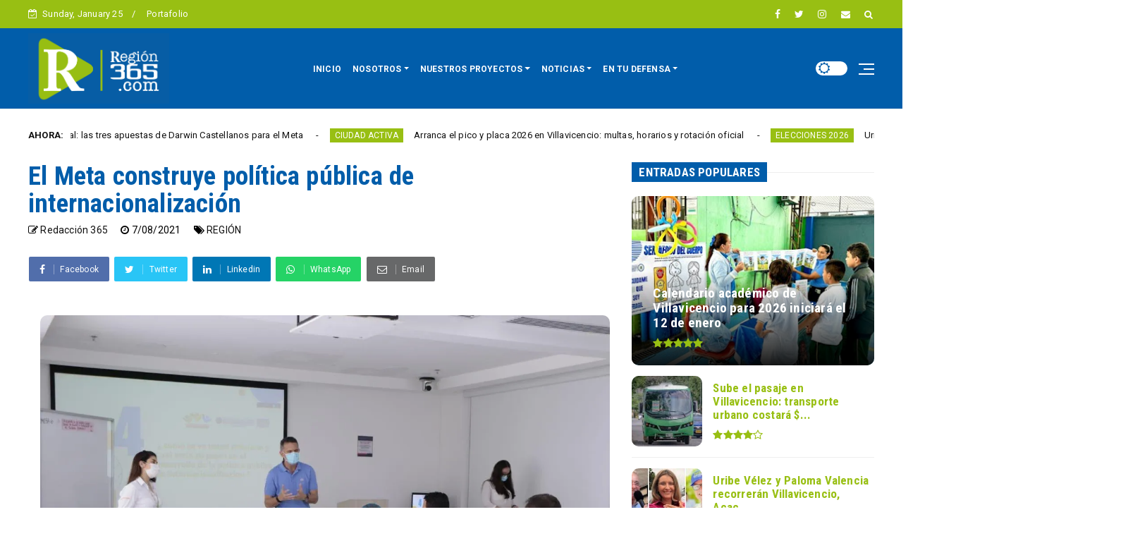

--- FILE ---
content_type: text/javascript; charset=UTF-8
request_url: https://www.region365.com/feeds/posts/default?alt=json-in-script&start-index=16&max-results=2&callback=jQuery22408509059593409825_1769299743494&_=1769299743502
body_size: 5086
content:
// API callback
jQuery22408509059593409825_1769299743494({"version":"1.0","encoding":"UTF-8","feed":{"xmlns":"http://www.w3.org/2005/Atom","xmlns$openSearch":"http://a9.com/-/spec/opensearchrss/1.0/","xmlns$blogger":"http://schemas.google.com/blogger/2008","xmlns$georss":"http://www.georss.org/georss","xmlns$gd":"http://schemas.google.com/g/2005","xmlns$thr":"http://purl.org/syndication/thread/1.0","id":{"$t":"tag:blogger.com,1999:blog-515015601482771994"},"updated":{"$t":"2026-01-24T10:53:27.232-05:00"},"category":[{"term":"CIUDAD ACTIVA"},{"term":"REGIÓN"},{"term":"ZONA ACTIVA"},{"term":"POLÍTICA"},{"term":"EN MOVIMIENTO"},{"term":"SEGURIDAD"},{"term":"SALUD"},{"term":"CONVIVENCIA CIUDADANA"},{"term":"MEDIO AMBIENTE"},{"term":"EDUCACION"},{"term":"CULTURA"},{"term":"REGIÓN DIGITAL"},{"term":"ELECCIONES 2022"},{"term":"TURISMO"},{"term":"ZONA ELECTORAL"},{"term":"ELECCIONES 2026"},{"term":"CORONAVIRUS"},{"term":"Jonatan Tamayo Pérez"},{"term":"ELECCIONES 2019"},{"term":"ELECCIONES 2023"},{"term":"ACACÍAS"},{"term":"ZONA DESTACADO"},{"term":"OPINIÓN"},{"term":"EXPOMALOCA2025"},{"term":"INFOCIUDADANOS"},{"term":"ZONA DE OPINION"},{"term":"ZONA ACTUALIDAD"},{"term":"CÁMARA"},{"term":"EDUCACIÓN"},{"term":"DEPORTES"},{"term":"DESTACADOS"},{"term":"CONSEJOS DE JUVENTUD"},{"term":"ENTRETENIMIENTO"},{"term":"SENADO"},{"term":"ZONA GUBERNAMENTAL"},{"term":"INFRAESTRUCTURA"},{"term":"EDITORIAL"},{"term":"REGION PARTICIPATIVA"},{"term":"CONSEJO VILLAVICENCIO"},{"term":"DAVID BARBOSA"},{"term":"HISTORIAS DE REGIÓN"},{"term":"INFOME ESPECIAL"}],"title":{"type":"text","$t":"REGIÓN 365"},"subtitle":{"type":"html","$t":"Somos un medio de comunicación alternativo, con enfoque  Social, Comunitario y Democrático que funciona a través del trabajo cooperativo de diferentes actores sociales."},"link":[{"rel":"http://schemas.google.com/g/2005#feed","type":"application/atom+xml","href":"https:\/\/www.region365.com\/feeds\/posts\/default"},{"rel":"self","type":"application/atom+xml","href":"https:\/\/www.blogger.com\/feeds\/515015601482771994\/posts\/default?alt=json-in-script\u0026start-index=16\u0026max-results=2"},{"rel":"alternate","type":"text/html","href":"https:\/\/www.region365.com\/"},{"rel":"hub","href":"http://pubsubhubbub.appspot.com/"},{"rel":"previous","type":"application/atom+xml","href":"https:\/\/www.blogger.com\/feeds\/515015601482771994\/posts\/default?alt=json-in-script\u0026start-index=14\u0026max-results=2"},{"rel":"next","type":"application/atom+xml","href":"https:\/\/www.blogger.com\/feeds\/515015601482771994\/posts\/default?alt=json-in-script\u0026start-index=18\u0026max-results=2"}],"author":[{"name":{"$t":"Yency Sierra Ariza"},"uri":{"$t":"http:\/\/www.blogger.com\/profile\/12482059143266571786"},"email":{"$t":"noreply@blogger.com"},"gd$image":{"rel":"http://schemas.google.com/g/2005#thumbnail","width":"16","height":"16","src":"https:\/\/img1.blogblog.com\/img\/b16-rounded.gif"}}],"generator":{"version":"7.00","uri":"http://www.blogger.com","$t":"Blogger"},"openSearch$totalResults":{"$t":"2979"},"openSearch$startIndex":{"$t":"16"},"openSearch$itemsPerPage":{"$t":"2"},"entry":[{"id":{"$t":"tag:blogger.com,1999:blog-515015601482771994.post-3082532177988864246"},"published":{"$t":"2026-01-19T19:14:00.002-05:00"},"updated":{"$t":"2026-01-19T19:14:50.085-05:00"},"category":[{"scheme":"http://www.blogger.com/atom/ns#","term":"EDUCACIÓN"}],"title":{"type":"text","$t":"Innovación, bilingüismo y educación superior explican el avance educativo del Meta en 2025"},"content":{"type":"html","$t":"\u003Cp\u003E\u003Ca data-preview=\"\" href=\"https:\/\/www.google.com\/search?ved=1t:260882\u0026amp;q=El+Meta+Colombia\u0026amp;bbid=515015601482771994\u0026amp;bpid=3082532177988864246\" target=\"_blank\"\u003E\u003Cb\u003E\u003Cspan style=\"color: #0b5394;\"\u003EEl Meta\u003C\/span\u003E\u003C\/b\u003E\u003C\/a\u003E cerró el año con uno de los avances educativos más significativos del país, tras registrar un salto notable en los \u003Ca data-preview=\"\" href=\"https:\/\/www.google.com\/search?ved=1t:260882\u0026amp;q=indicadores+nacionales+de+calidad+educaci%C3%B3n+Colombia\u0026amp;bbid=515015601482771994\u0026amp;bpid=3082532177988864246\" target=\"_blank\"\u003E\u003Cb\u003E\u003Cspan style=\"color: #0b5394;\"\u003Eindicadores nacionales de calidad\u003C\/span\u003E\u003C\/b\u003E\u003C\/a\u003E. El resultado responde a una estrategia integral que combinó \u003Ca data-preview=\"\" href=\"https:\/\/www.google.com\/search?ved=1t:260882\u0026amp;q=innovaci%C3%B3n+pedag%C3%B3gica+ejemplos\u0026amp;bbid=515015601482771994\u0026amp;bpid=3082532177988864246\" target=\"_blank\"\u003E\u003Cb\u003E\u003Cspan style=\"color: #0b5394;\"\u003Einnovación pedagógica\u003C\/span\u003E\u003C\/b\u003E\u003C\/a\u003E, \u003Ca data-preview=\"\" href=\"https:\/\/www.google.com\/search?ved=1t:260882\u0026amp;q=biling%C3%BCismo+educaci%C3%B3n\u0026amp;bbid=515015601482771994\u0026amp;bpid=3082532177988864246\" target=\"_blank\"\u003E\u003Cb\u003E\u003Cspan style=\"color: #0b5394;\"\u003Ebilingüismo\u003C\/span\u003E\u003C\/b\u003E\u003C\/a\u003E, \u003Ca data-preview=\"\" href=\"https:\/\/www.google.com\/search?ved=1t:260882\u0026amp;q=inclusi%C3%B3n+educaci%C3%B3n\u0026amp;bbid=515015601482771994\u0026amp;bpid=3082532177988864246\" target=\"_blank\"\u003E\u003Cb\u003E\u003Cspan style=\"color: #0b5394;\"\u003Einclusión\u003C\/span\u003E\u003C\/b\u003E\u003C\/a\u003E y fortalecimiento de la educación superior con enfoque territorial, consolidando al departamento como referente de progreso educativo en los últimos años.\u003C\/p\u003E\u003Cp\u003E\u003C\/p\u003E\u003Cdiv class=\"separator\" style=\"clear: both; text-align: center;\"\u003E\u003Ca href=\"https:\/\/blogger.googleusercontent.com\/img\/b\/R29vZ2xl\/AVvXsEi4wXAiVRodLX6Hdkw8NIlt_wUNlJknchFSy6lKuZvBQ_I9W4IFJfWed0_wktvm9_x8Kwdfw2vv83NQG-JuGY-YJwYx75ObFzJtBhInM2B_yEH0b_2_cmiOffPUGAaQm6FQY0UhGe6GY8EPWy1rQ9ZyJt58zzXgaTK651iDSoZbTtKvmXvhU3nK14UE1tFL\/s807\/Educaci%C3%B3n.jpeg\" imageanchor=\"1\" style=\"margin-left: 1em; margin-right: 1em;\"\u003E\u003Cimg border=\"0\" data-original-height=\"539\" data-original-width=\"807\" src=\"https:\/\/blogger.googleusercontent.com\/img\/b\/R29vZ2xl\/AVvXsEi4wXAiVRodLX6Hdkw8NIlt_wUNlJknchFSy6lKuZvBQ_I9W4IFJfWed0_wktvm9_x8Kwdfw2vv83NQG-JuGY-YJwYx75ObFzJtBhInM2B_yEH0b_2_cmiOffPUGAaQm6FQY0UhGe6GY8EPWy1rQ9ZyJt58zzXgaTK651iDSoZbTtKvmXvhU3nK14UE1tFL\/s16000\/Educaci%C3%B3n.jpeg\" title=\"Innovación, bilingüismo y educación superior explican el avance educativo del Meta en 2025\" \/\u003E\u003C\/a\u003E\u003C\/div\u003EUno de los pilares fue la permanencia escolar. A través del Programa de Alimentación Escolar (PAE), más de 80.865 estudiantes recibieron alimentación en 693 sedes educativas, mientras que 13.656 niñas, niños y jóvenes accedieron a transporte escolar mediante 456 rutas terrestres y fluviales. A esto se suman 3.488 estudiantes rurales que lograron continuar su formación gracias a las \u003Ca data-preview=\"\" href=\"https:\/\/www.google.com\/search?ved=1t:260882\u0026amp;q=residencias+escolares+Colombia\u0026amp;bbid=515015601482771994\u0026amp;bpid=3082532177988864246\" target=\"_blank\"\u003E\u003Cb\u003E\u003Cspan style=\"color: #0b5394;\"\u003Eresidencias escolares\u003C\/span\u003E\u003C\/b\u003E\u003C\/a\u003E, una estrategia clave para reducir la deserción en zonas dispersas.\u003Cp\u003E\u003C\/p\u003E\u003Cp\u003EEl fortalecimiento de la calidad educativa también avanzó con la dotación de 60 \u003Ca data-preview=\"\" href=\"https:\/\/www.google.com\/search?ved=1t:260882\u0026amp;q=aulas+STEAM\u0026amp;bbid=515015601482771994\u0026amp;bpid=3082532177988864246\" target=\"_blank\"\u003E\u003Cb\u003E\u003Cspan style=\"color: #0b5394;\"\u003Eaulas STEAM\u003C\/span\u003E\u003C\/b\u003E\u003C\/a\u003E en 23 municipios, que beneficiarán a cerca de 29.000 estudiantes con acceso a tecnología, laboratorios y nuevos ambientes de aprendizaje. En paralelo, la estrategia \u003Ca data-preview=\"\" href=\"https:\/\/www.google.com\/search?ved=1t:260882\u0026amp;q=Meta+Biling%C3%BCe+El+Meta+Colombia\u0026amp;bbid=515015601482771994\u0026amp;bpid=3082532177988864246\" target=\"_blank\"\u003E\u003Cb\u003E\u003Cspan style=\"color: #0b5394;\"\u003EMeta Bilingüe\u003C\/span\u003E\u003C\/b\u003E\u003C\/a\u003E entra en una fase decisiva: a finales de enero, los docentes iniciarán procesos de inmersión, con el objetivo de mejorar las competencias en una segunda lengua desde las aulas.\u003C\/p\u003E\u003Cp\u003EOtro hito fue la llegada de la educación superior a los territorios. Mediante el programa \u003Cb\u003E\u003Ci\u003E\u003Cspan style=\"color: #444444;\"\u003E“Educación Superior en tu Colegio”\u003C\/span\u003E\u003C\/i\u003E\u003C\/b\u003E, 1.000 jóvenes y adultos accedieron a programas técnicos, tecnológicos y profesionales sin salir de sus municipios, gracias a la articulación con el \u003Ca data-preview=\"\" href=\"https:\/\/www.google.com\/search?ved=1t:260882\u0026amp;q=Ministerio+de+Educaci%C3%B3n+Colombia\u0026amp;bbid=515015601482771994\u0026amp;bpid=3082532177988864246\" target=\"_blank\"\u003E\u003Cb\u003E\u003Cspan style=\"color: #0b5394;\"\u003EMinisterio de Educación\u003C\/span\u003E\u003C\/b\u003E\u003C\/a\u003E y las administraciones locales.\u003C\/p\u003E\u003Cp\u003ELa formación integral también tuvo un impulso con la puesta en marcha de más de 700 \u003Ca data-preview=\"\" href=\"https:\/\/www.google.com\/search?ved=1t:260882\u0026amp;q=Centros+de+Inter%C3%A9s+educaci%C3%B3n+Colombia\u0026amp;bbid=515015601482771994\u0026amp;bpid=3082532177988864246\" target=\"_blank\"\u003E\u003Cb\u003E\u003Cspan style=\"color: #0b5394;\"\u003ECentros de Interés\u003C\/span\u003E\u003C\/b\u003E\u003C\/a\u003E en arte, innovación y tecnología, y el fortalecimiento de 250 sedes educativas con apoyos especializados para garantizar una educación inclusiva y con enfoque diferencial.\u003C\/p\u003E\u003Cp\u003EDesde el gobierno departamental se insistió en que cada estrategia tuvo un objetivo común: que ningún niño, niña o joven abandone el sistema educativo por falta de condiciones básicas. Con estos resultados, la educación se consolida como un eje central para la equidad, la competitividad y el \u003Ca data-preview=\"\" href=\"https:\/\/www.google.com\/search?ved=1t:260882\u0026amp;q=desarrollo+social+El+Meta+Colombia\u0026amp;bbid=515015601482771994\u0026amp;bpid=3082532177988864246\" target=\"_blank\"\u003Edesarrollo social del Meta\u003C\/a\u003E.\u003C\/p\u003E"},"link":[{"rel":"replies","type":"application/atom+xml","href":"https:\/\/www.region365.com\/feeds\/3082532177988864246\/comments\/default","title":"Enviar comentarios"},{"rel":"replies","type":"text/html","href":"https:\/\/www.region365.com\/2026\/01\/innovacion-bilinguismo-y-educacion.html#comment-form","title":"0 comentarios"},{"rel":"edit","type":"application/atom+xml","href":"https:\/\/www.blogger.com\/feeds\/515015601482771994\/posts\/default\/3082532177988864246"},{"rel":"self","type":"application/atom+xml","href":"https:\/\/www.blogger.com\/feeds\/515015601482771994\/posts\/default\/3082532177988864246"},{"rel":"alternate","type":"text/html","href":"https:\/\/www.region365.com\/2026\/01\/innovacion-bilinguismo-y-educacion.html","title":"Innovación, bilingüismo y educación superior explican el avance educativo del Meta en 2025"}],"author":[{"name":{"$t":"Carlos Hernández"},"uri":{"$t":"http:\/\/www.blogger.com\/profile\/06586622103499651468"},"email":{"$t":"noreply@blogger.com"},"gd$image":{"rel":"http://schemas.google.com/g/2005#thumbnail","width":"32","height":"32","src":"\/\/blogger.googleusercontent.com\/img\/b\/R29vZ2xl\/AVvXsEhJVHvJ15xCPktqZ3vUwy3zHLM4p6i_Rz6nzDyhqFAJbidfCI5Eez3Qj9g5GMfPE_cSBGs6DeUg4DhJ1T2k4jv-fceUjLrTMvzzDGZ3VMCK4dlBpBsP5YzkMRVgPIAWKhA\/s220\/perfil+carlos.jpg"}}],"media$thumbnail":{"xmlns$media":"http://search.yahoo.com/mrss/","url":"https:\/\/blogger.googleusercontent.com\/img\/b\/R29vZ2xl\/AVvXsEi4wXAiVRodLX6Hdkw8NIlt_wUNlJknchFSy6lKuZvBQ_I9W4IFJfWed0_wktvm9_x8Kwdfw2vv83NQG-JuGY-YJwYx75ObFzJtBhInM2B_yEH0b_2_cmiOffPUGAaQm6FQY0UhGe6GY8EPWy1rQ9ZyJt58zzXgaTK651iDSoZbTtKvmXvhU3nK14UE1tFL\/s72-c\/Educaci%C3%B3n.jpeg","height":"72","width":"72"},"thr$total":{"$t":"0"}},{"id":{"$t":"tag:blogger.com,1999:blog-515015601482771994.post-3044668077530751050"},"published":{"$t":"2026-01-19T18:57:00.005-05:00"},"updated":{"$t":"2026-01-19T18:57:33.699-05:00"},"category":[{"scheme":"http://www.blogger.com/atom/ns#","term":"POLÍTICA"}],"title":{"type":"text","$t":"Fiscalía imputará al director de la UNP por omisión en seguridad de Miguel Uribe"},"content":{"type":"html","$t":"\u003Cp\u003E\u003Ca data-preview=\"\" href=\"https:\/\/www.google.com\/search?ved=1t:260882\u0026amp;q=La+Fiscal%C3%ADa+General+de+la+Naci%C3%B3n\u0026amp;bbid=515015601482771994\u0026amp;bpid=3044668077530751050\" target=\"_blank\"\u003E\u003Cb\u003E\u003Cspan style=\"color: #0b5394;\"\u003ELa Fiscalía General de la Nación\u003C\/span\u003E\u003C\/b\u003E\u003C\/a\u003E solicitó audiencia de imputación de cargos contra el director de la Unidad Nacional de Protección (UNP), \u003Ca data-preview=\"\" href=\"https:\/\/www.google.com\/search?ved=1t:260882\u0026amp;q=Augusto+Rodr%C3%ADguez+Ballesteros+Unidad+Nacional+de+Protecci%C3%B3n\u0026amp;bbid=515015601482771994\u0026amp;bpid=3044668077530751050\" target=\"_blank\"\u003E\u003Cb\u003E\u003Cspan style=\"color: #0b5394;\"\u003EAugusto Rodríguez Ballesteros\u003C\/span\u003E\u003C\/b\u003E\u003C\/a\u003E, a quien señala como presunto responsable del \u003Ca data-preview=\"\" href=\"https:\/\/www.google.com\/search?ved=1t:260882\u0026amp;q=define+delito+de+prevaricato+por+omisi%C3%B3n\u0026amp;bbid=515015601482771994\u0026amp;bpid=3044668077530751050\" target=\"_blank\"\u003E\u003Cb\u003E\u003Cspan style=\"color: #0b5394;\"\u003Edelito de prevaricato por omisión\u003C\/span\u003E\u003C\/b\u003E\u003C\/a\u003E, en relación con la seguridad del senador y precandidato presidencial \u003Ca data-preview=\"\" href=\"https:\/\/www.google.com\/search?ved=1t:260882\u0026amp;q=Miguel+Uribe+Turbay\u0026amp;bbid=515015601482771994\u0026amp;bpid=3044668077530751050\" target=\"_blank\"\u003E\u003Cb\u003E\u003Cspan style=\"color: #0b5394;\"\u003EMiguel Uribe Turbay\u003C\/span\u003E\u003C\/b\u003E\u003C\/a\u003E.\u003C\/p\u003E\u003Cp\u003E\u003C\/p\u003E\u003Cdiv class=\"separator\" style=\"clear: both; text-align: center;\"\u003E\u003Ca href=\"https:\/\/blogger.googleusercontent.com\/img\/b\/R29vZ2xl\/AVvXsEiJKcB0uRdI67kJQScq_NVJYQ3EASdGNYSDCXdZXeGZeXyF_te7V66lbGeatkOUbWZXjBAfWMlPmc-ZuaPNrQ130pkPvBq1jc9PyoU-YRg3H3ueP2Vhw4fNU9FQYulvB9qkybIby0ooyFIxLfmld_Lf4I7opMV_BlVwjKgH3uQnuU1a_BulOmU5tPrvyzeU\/s807\/Miguel%20Uribe.jpg\" imageanchor=\"1\" style=\"margin-left: 1em; margin-right: 1em;\"\u003E\u003Cimg border=\"0\" data-original-height=\"454\" data-original-width=\"807\" src=\"https:\/\/blogger.googleusercontent.com\/img\/b\/R29vZ2xl\/AVvXsEiJKcB0uRdI67kJQScq_NVJYQ3EASdGNYSDCXdZXeGZeXyF_te7V66lbGeatkOUbWZXjBAfWMlPmc-ZuaPNrQ130pkPvBq1jc9PyoU-YRg3H3ueP2Vhw4fNU9FQYulvB9qkybIby0ooyFIxLfmld_Lf4I7opMV_BlVwjKgH3uQnuU1a_BulOmU5tPrvyzeU\/s16000\/Miguel%20Uribe.jpg\" title=\"Fiscalía pedirá imputar al director de la UNP por omisión en seguridad de Miguel Uribe\" \/\u003E\u003C\/a\u003E\u003C\/div\u003ELa solicitud fue radicada por un fiscal de la Unidad de Administración Pública de la Seccional Bogotá ante un juez de control de garantías y está relacionada con las decisiones adoptadas por la UNP antes del atentado ocurrido el 7 de junio en Bogotá, que terminó con la vida del dirigente del \u003Ca data-preview=\"\" href=\"https:\/\/www.google.com\/search?ved=1t:260882\u0026amp;q=Centro+Democr%C3%A1tico+Colombia\u0026amp;bbid=515015601482771994\u0026amp;bpid=3044668077530751050\" target=\"_blank\"\u003E\u003Cb\u003E\u003Cspan style=\"color: #0b5394;\"\u003ECentro Democrático\u003C\/span\u003E\u003C\/b\u003E\u003C\/a\u003E.\u003Cp\u003E\u003C\/p\u003E\u003Cp\u003EDe acuerdo con la Fiscalía, el alto funcionario habría omitido atender de manera oportuna los llamados y advertencias existentes para reforzar y mejorar el esquema de seguridad del precandidato, pese a los riesgos conocidos que enfrentaba. La investigación se centra en el cumplimiento de los deberes legales de la entidad encargada de proteger a personas en situación de amenaza.\u003C\/p\u003E\u003Cp\u003ETras el magnicidio, la actuación de la Unidad Nacional de Protección quedó en el centro del debate público y judicial. El caso reavivó cuestionamientos sobre la suficiencia, planeación y funcionamiento del dispositivo de seguridad asignado a Miguel Uribe Turbay, así como sobre los mecanismos de supervisión interna.\u003C\/p\u003E\u003Cp\u003EEn los días posteriores al crimen, el presidente \u003Ca data-preview=\"\" href=\"https:\/\/www.google.com\/search?ved=1t:260882\u0026amp;q=Gustavo+Petro\u0026amp;bbid=515015601482771994\u0026amp;bpid=3044668077530751050\" target=\"_blank\"\u003E\u003Cb\u003E\u003Cspan style=\"color: #0b5394;\"\u003EGustavo Petro\u003C\/span\u003E\u003C\/b\u003E\u003C\/a\u003E se refirió públicamente a posibles fallas en la protección del entorno del precandidato. \u003Cb\u003E\u003Ci\u003E\u003Cspan style=\"color: #444444;\"\u003E“Sé que el hijo de Miguel Uribe tenía seguimientos desde el colegio. Todo esto es muy difícil, pero tenemos que tener la cabeza fría”\u003C\/span\u003E\u003C\/i\u003E\u003C\/b\u003E, afirmó el mandatario, al señalar que existían alertas previas al atentado.\u003C\/p\u003E\u003Cp\u003EA estas declaraciones se sumaron las explicaciones oficiales sobre la conformación del esquema de seguridad. Posteriormente se confirmó que uno de los escoltas asignados por la UNP no se encontraba en servicio el día del ataque, situación que profundizó las dudas sobre la cobertura real del dispositivo.\u003C\/p\u003E\u003Cp\u003EMientras se define la situación jurídica del director de la UNP, la Fiscalía avanza en el proceso penal por el atentado. A siete meses del crimen, el ente acusador ha concretado varios preacuerdos con presuntos responsables, con el objetivo de esclarecer los hechos, reconstruir la cadena de mando e identificar a los determinadores del ataque.\u003C\/p\u003E\u003Cp\u003EDentro de ese proceso judicial ya se produjo la sanción del menor conocido como alias ‘Tianz’, quien accionó el arma, así como la captura de alias ‘Chipi’, señalado como una pieza clave en la coordinación del plan criminal. Las investigaciones continúan para establecer la responsabilidad de otros posibles implicados.\u003C\/p\u003E"},"link":[{"rel":"replies","type":"application/atom+xml","href":"https:\/\/www.region365.com\/feeds\/3044668077530751050\/comments\/default","title":"Enviar comentarios"},{"rel":"replies","type":"text/html","href":"https:\/\/www.region365.com\/2026\/01\/fiscalia-imputara-al-director-de-la-unp.html#comment-form","title":"0 comentarios"},{"rel":"edit","type":"application/atom+xml","href":"https:\/\/www.blogger.com\/feeds\/515015601482771994\/posts\/default\/3044668077530751050"},{"rel":"self","type":"application/atom+xml","href":"https:\/\/www.blogger.com\/feeds\/515015601482771994\/posts\/default\/3044668077530751050"},{"rel":"alternate","type":"text/html","href":"https:\/\/www.region365.com\/2026\/01\/fiscalia-imputara-al-director-de-la-unp.html","title":"Fiscalía imputará al director de la UNP por omisión en seguridad de Miguel Uribe"}],"author":[{"name":{"$t":"Carlos Hernández"},"uri":{"$t":"http:\/\/www.blogger.com\/profile\/06586622103499651468"},"email":{"$t":"noreply@blogger.com"},"gd$image":{"rel":"http://schemas.google.com/g/2005#thumbnail","width":"32","height":"32","src":"\/\/blogger.googleusercontent.com\/img\/b\/R29vZ2xl\/AVvXsEhJVHvJ15xCPktqZ3vUwy3zHLM4p6i_Rz6nzDyhqFAJbidfCI5Eez3Qj9g5GMfPE_cSBGs6DeUg4DhJ1T2k4jv-fceUjLrTMvzzDGZ3VMCK4dlBpBsP5YzkMRVgPIAWKhA\/s220\/perfil+carlos.jpg"}}],"media$thumbnail":{"xmlns$media":"http://search.yahoo.com/mrss/","url":"https:\/\/blogger.googleusercontent.com\/img\/b\/R29vZ2xl\/AVvXsEiJKcB0uRdI67kJQScq_NVJYQ3EASdGNYSDCXdZXeGZeXyF_te7V66lbGeatkOUbWZXjBAfWMlPmc-ZuaPNrQ130pkPvBq1jc9PyoU-YRg3H3ueP2Vhw4fNU9FQYulvB9qkybIby0ooyFIxLfmld_Lf4I7opMV_BlVwjKgH3uQnuU1a_BulOmU5tPrvyzeU\/s72-c\/Miguel%20Uribe.jpg","height":"72","width":"72"},"thr$total":{"$t":"0"}}]}});

--- FILE ---
content_type: text/javascript; charset=UTF-8
request_url: https://www.region365.com/feeds/posts/default?alt=json-in-script&max-results=10&callback=jQuery22408509059593409825_1769299743498&_=1769299743499
body_size: 16633
content:
// API callback
jQuery22408509059593409825_1769299743498({"version":"1.0","encoding":"UTF-8","feed":{"xmlns":"http://www.w3.org/2005/Atom","xmlns$openSearch":"http://a9.com/-/spec/opensearchrss/1.0/","xmlns$blogger":"http://schemas.google.com/blogger/2008","xmlns$georss":"http://www.georss.org/georss","xmlns$gd":"http://schemas.google.com/g/2005","xmlns$thr":"http://purl.org/syndication/thread/1.0","id":{"$t":"tag:blogger.com,1999:blog-515015601482771994"},"updated":{"$t":"2026-01-24T10:53:27.232-05:00"},"category":[{"term":"CIUDAD ACTIVA"},{"term":"REGIÓN"},{"term":"ZONA ACTIVA"},{"term":"POLÍTICA"},{"term":"EN MOVIMIENTO"},{"term":"SEGURIDAD"},{"term":"SALUD"},{"term":"CONVIVENCIA CIUDADANA"},{"term":"MEDIO AMBIENTE"},{"term":"EDUCACION"},{"term":"CULTURA"},{"term":"REGIÓN DIGITAL"},{"term":"ELECCIONES 2022"},{"term":"TURISMO"},{"term":"ZONA ELECTORAL"},{"term":"ELECCIONES 2026"},{"term":"CORONAVIRUS"},{"term":"Jonatan Tamayo Pérez"},{"term":"ELECCIONES 2019"},{"term":"ELECCIONES 2023"},{"term":"ACACÍAS"},{"term":"ZONA DESTACADO"},{"term":"OPINIÓN"},{"term":"EXPOMALOCA2025"},{"term":"INFOCIUDADANOS"},{"term":"ZONA DE OPINION"},{"term":"ZONA ACTUALIDAD"},{"term":"CÁMARA"},{"term":"EDUCACIÓN"},{"term":"DEPORTES"},{"term":"DESTACADOS"},{"term":"CONSEJOS DE JUVENTUD"},{"term":"ENTRETENIMIENTO"},{"term":"SENADO"},{"term":"ZONA GUBERNAMENTAL"},{"term":"INFRAESTRUCTURA"},{"term":"EDITORIAL"},{"term":"REGION PARTICIPATIVA"},{"term":"CONSEJO VILLAVICENCIO"},{"term":"DAVID BARBOSA"},{"term":"HISTORIAS DE REGIÓN"},{"term":"INFOME ESPECIAL"}],"title":{"type":"text","$t":"REGIÓN 365"},"subtitle":{"type":"html","$t":"Somos un medio de comunicación alternativo, con enfoque  Social, Comunitario y Democrático que funciona a través del trabajo cooperativo de diferentes actores sociales."},"link":[{"rel":"http://schemas.google.com/g/2005#feed","type":"application/atom+xml","href":"https:\/\/www.region365.com\/feeds\/posts\/default"},{"rel":"self","type":"application/atom+xml","href":"https:\/\/www.blogger.com\/feeds\/515015601482771994\/posts\/default?alt=json-in-script\u0026max-results=10"},{"rel":"alternate","type":"text/html","href":"https:\/\/www.region365.com\/"},{"rel":"hub","href":"http://pubsubhubbub.appspot.com/"},{"rel":"next","type":"application/atom+xml","href":"https:\/\/www.blogger.com\/feeds\/515015601482771994\/posts\/default?alt=json-in-script\u0026start-index=11\u0026max-results=10"}],"author":[{"name":{"$t":"Yency Sierra Ariza"},"uri":{"$t":"http:\/\/www.blogger.com\/profile\/12482059143266571786"},"email":{"$t":"noreply@blogger.com"},"gd$image":{"rel":"http://schemas.google.com/g/2005#thumbnail","width":"16","height":"16","src":"https:\/\/img1.blogblog.com\/img\/b16-rounded.gif"}}],"generator":{"version":"7.00","uri":"http://www.blogger.com","$t":"Blogger"},"openSearch$totalResults":{"$t":"2979"},"openSearch$startIndex":{"$t":"1"},"openSearch$itemsPerPage":{"$t":"10"},"entry":[{"id":{"$t":"tag:blogger.com,1999:blog-515015601482771994.post-1625323336151800594"},"published":{"$t":"2026-01-23T17:30:00.004-05:00"},"updated":{"$t":"2026-01-23T17:30:00.108-05:00"},"category":[{"scheme":"http://www.blogger.com/atom/ns#","term":"ELECCIONES 2026"}],"title":{"type":"text","$t":"Seguridad, Fuerza Pública y control territorial: las tres apuestas de Darwin Castellanos para el Meta"},"content":{"type":"html","$t":"\u003Cp\u003ECon tres propuestas enfocadas en seguridad y control territorial, el candidato del \u003Ca data-preview=\"\" href=\"https:\/\/www.google.com\/search?ved=1t:260882\u0026amp;q=Centro+Democr%C3%A1tico+Colombia\u0026amp;bbid=515015601482771994\u0026amp;bpid=1625323336151800594\" target=\"_blank\"\u003E\u003Cb\u003E\u003Cspan style=\"color: #0b5394;\"\u003ECentro Democrático\u003C\/span\u003E\u003C\/b\u003E\u003C\/a\u003E a la \u003Ca data-preview=\"\" href=\"https:\/\/www.google.com\/search?ved=1t:260882\u0026amp;q=C%C3%A1mara+de+Representantes+por+el+Meta+Colombia\u0026amp;bbid=515015601482771994\u0026amp;bpid=1625323336151800594\" target=\"_blank\"\u003E\u003Cb\u003E\u003Cspan style=\"color: #0b5394;\"\u003ECámara de Representantes por el Meta\u003C\/span\u003E\u003C\/b\u003E\u003C\/a\u003E, \u003Ca data-preview=\"\" href=\"https:\/\/www.google.com\/search?ved=1t:260882\u0026amp;q=Darwin+Castellanos\u0026amp;bbid=515015601482771994\u0026amp;bpid=1625323336151800594\" target=\"_blank\"\u003E\u003Cb\u003E\u003Cspan style=\"color: #0b5394;\"\u003EDarwin Castellanos\u003C\/span\u003E\u003C\/b\u003E\u003C\/a\u003E, recorre distintos municipios del departamento consolidando apoyos ciudadanos, de líderes comunitarios y sectores políticos.\u003C\/p\u003E\u003Cp\u003E\u003C\/p\u003E\u003Cdiv class=\"separator\" style=\"clear: both; text-align: center;\"\u003E\u003Ca href=\"https:\/\/blogger.googleusercontent.com\/img\/b\/R29vZ2xl\/AVvXsEjK3EhiDaRVAjmd7YEu5qhiVJXCGYGqGWLFhO8pQBPZlmm-PuaJVbaTQaUg6ebLnLejFlL133s0opDbWqxOtVI4cIiYWuKhMePSBlr1aOd2MdV_y7TIM0lyYnjU6BMB8_U25h2SH4j_9Y_HxH2qbF_agCmyHnXYIow3tBIkI2dA4t_LjW8I0hzb5UgP23Ek\/s720\/618977290_1459718719494598_2627657308471153345_n.jpg\" imageanchor=\"1\" style=\"margin-left: 1em; margin-right: 1em;\"\u003E\u003Cimg border=\"0\" data-original-height=\"480\" data-original-width=\"720\" src=\"https:\/\/blogger.googleusercontent.com\/img\/b\/R29vZ2xl\/AVvXsEjK3EhiDaRVAjmd7YEu5qhiVJXCGYGqGWLFhO8pQBPZlmm-PuaJVbaTQaUg6ebLnLejFlL133s0opDbWqxOtVI4cIiYWuKhMePSBlr1aOd2MdV_y7TIM0lyYnjU6BMB8_U25h2SH4j_9Y_HxH2qbF_agCmyHnXYIow3tBIkI2dA4t_LjW8I0hzb5UgP23Ek\/s16000\/618977290_1459718719494598_2627657308471153345_n.jpg\" title=\"Seguridad, Fuerza Pública y control territorial: las tres apuestas de Darwin Castellanos para el Meta\" \/\u003E\u003C\/a\u003E\u003C\/div\u003ESegún el aspirante, uno de los factores que ha provocado un retroceso en materia de seguridad, especialmente en el sur del \u003Ca data-preview=\"\" href=\"https:\/\/www.google.com\/search?ved=1t:260882\u0026amp;q=Meta+Colombia\u0026amp;bbid=515015601482771994\u0026amp;bpid=1625323336151800594\" target=\"_blank\"\u003E\u003Cb\u003E\u003Cspan style=\"color: #0b5394;\"\u003EMeta\u003C\/span\u003E\u003C\/b\u003E\u003C\/a\u003E y la región del \u003Ca data-preview=\"\" href=\"https:\/\/www.google.com\/search?ved=1t:260882\u0026amp;q=Ariari+Colombia\u0026amp;bbid=515015601482771994\u0026amp;bpid=1625323336151800594\" target=\"_blank\"\u003E\u003Cb\u003E\u003Cspan style=\"color: #0b5394;\"\u003EAriari\u003C\/span\u003E\u003C\/b\u003E\u003C\/a\u003E, es la implementación de la política de “\u003Ca data-preview=\"\" href=\"https:\/\/www.google.com\/search?ved=1t:260882\u0026amp;q=Paz+Total+Colombia\u0026amp;bbid=515015601482771994\u0026amp;bpid=1625323336151800594\" target=\"_blank\"\u003E\u003Cb\u003E\u003Cspan style=\"color: #0b5394;\"\u003EPaz Total\u003C\/span\u003E\u003C\/b\u003E\u003C\/a\u003E”, la cual, asegura, ha debilitado a las \u003Ca data-preview=\"\" href=\"https:\/\/www.google.com\/search?ved=1t:260882\u0026amp;q=Fuerzas+Militares+Colombia\u0026amp;bbid=515015601482771994\u0026amp;bpid=1625323336151800594\" target=\"_blank\"\u003E\u003Cb\u003E\u003Cspan style=\"color: #0b5394;\"\u003EFuerzas Militares\u003C\/span\u003E\u003C\/b\u003E\u003C\/a\u003E y fortalecido a los grupos armados ilegales.\u003Cp\u003E\u003C\/p\u003E\u003Cp\u003ECastellanos sostuvo que esta política ha permitido el crecimiento de estructuras como las disidencias de las Farc, el \u003Ca data-preview=\"\" href=\"https:\/\/www.google.com\/search?ved=1t:260882\u0026amp;q=ELN+Colombia\u0026amp;bbid=515015601482771994\u0026amp;bpid=1625323336151800594\" target=\"_blank\"\u003E\u003Cb\u003E\u003Cspan style=\"color: #0b5394;\"\u003EELN\u003C\/span\u003E\u003C\/b\u003E\u003C\/a\u003E y organizaciones criminales como el \u003Ca data-preview=\"\" href=\"https:\/\/www.google.com\/search?ved=1t:260882\u0026amp;q=Clan+del+Golfo+Colombia\u0026amp;bbid=515015601482771994\u0026amp;bpid=1625323336151800594\" target=\"_blank\"\u003E\u003Cb\u003E\u003Cspan style=\"color: #0b5394;\"\u003EClan del Golfo\u003C\/span\u003E\u003C\/b\u003E\u003C\/a\u003E, afectando la tranquilidad de los territorios.\u003C\/p\u003E\u003Cp\u003E\u003Cb\u003E\u003Ci\u003E\u003Cspan style=\"color: #444444;\"\u003E“La llamada paz total ha sido un fracaso. Nos devolvió por lo menos dos décadas en seguridad. Lo que hoy ocurre en el Ariari y el sur del Meta es una prueba clara de ello. Por eso una de mis propuestas es eliminar esa política”\u003C\/span\u003E\u003C\/i\u003E\u003C\/b\u003E, afirmó el candidato.\u003C\/p\u003E\u003Cp\u003EComo segunda línea de acción, Castellanos planteó el respaldo decidido a las Fuerzas Militares y a la \u003Ca data-preview=\"\" href=\"https:\/\/www.google.com\/search?ved=1t:260882\u0026amp;q=Polic%C3%ADa+Nacional+Colombia\u0026amp;bbid=515015601482771994\u0026amp;bpid=1625323336151800594\" target=\"_blank\"\u003E\u003Cb\u003E\u003Cspan style=\"color: #0b5394;\"\u003EPolicía Nacional\u003C\/span\u003E\u003C\/b\u003E\u003C\/a\u003E, convencido de que el fortalecimiento institucional es clave para garantizar el imperio de la ley en todo el departamento.\u003C\/p\u003E\u003Cp\u003E\u003Cb\u003E\u003Ci\u003E\u003Cspan style=\"color: #444444;\"\u003E“Siguiendo el legado del expresidente Álvaro Uribe Vélez, desde el Congreso trabajaremos para mejorar las condiciones de los hombres y mujeres que protegen la vida y la integridad de los colombianos”\u003C\/span\u003E\u003C\/i\u003E\u003C\/b\u003E, señaló.\u003C\/p\u003E\u003Cp\u003ELa tercera propuesta del aspirante se enfoca en las ciudades, especialmente \u003Ca data-preview=\"\" href=\"https:\/\/www.google.com\/search?ved=1t:260882\u0026amp;q=Villavicencio+Colombia\u0026amp;bbid=515015601482771994\u0026amp;bpid=1625323336151800594\" target=\"_blank\"\u003E\u003Cb\u003E\u003Cspan style=\"color: #0b5394;\"\u003EVillavicencio\u003C\/span\u003E\u003C\/b\u003E\u003C\/a\u003E, donde propone impulsar iniciativas legislativas que permitan una articulación efectiva entre las empresas de vigilancia y seguridad privada y la Policía Nacional, con el fin de combatir de manera más contundente la delincuencia.\u003C\/p\u003E\u003Cp\u003E\u003Cb\u003E\u003Ci\u003E\u003Cspan style=\"color: #0b5394;\"\u003E“Esa articulación está pendiente desde hace años. Nuestros policías necesitan apoyo ciudadano y herramientas reales para obtener resultados frente a la criminalidad en todas sus formas”\u003C\/span\u003E\u003C\/i\u003E\u003C\/b\u003E, concluyó.\u003C\/p\u003E\u003Cp\u003ELas propuestas de Darwin Castellanos continúan llegando a distintos sectores del Meta, donde ciudadanos manifiestan su interés en recuperar el control del territorio y mejorar las condiciones de seguridad en el departamento.\u003C\/p\u003E"},"link":[{"rel":"replies","type":"application/atom+xml","href":"https:\/\/www.region365.com\/feeds\/1625323336151800594\/comments\/default","title":"Enviar comentarios"},{"rel":"replies","type":"text/html","href":"https:\/\/www.region365.com\/2026\/01\/seguridad-fuerza-publica-y-control.html#comment-form","title":"0 comentarios"},{"rel":"edit","type":"application/atom+xml","href":"https:\/\/www.blogger.com\/feeds\/515015601482771994\/posts\/default\/1625323336151800594"},{"rel":"self","type":"application/atom+xml","href":"https:\/\/www.blogger.com\/feeds\/515015601482771994\/posts\/default\/1625323336151800594"},{"rel":"alternate","type":"text/html","href":"https:\/\/www.region365.com\/2026\/01\/seguridad-fuerza-publica-y-control.html","title":"Seguridad, Fuerza Pública y control territorial: las tres apuestas de Darwin Castellanos para el Meta"}],"author":[{"name":{"$t":"Carlos Hernández"},"uri":{"$t":"http:\/\/www.blogger.com\/profile\/06586622103499651468"},"email":{"$t":"noreply@blogger.com"},"gd$image":{"rel":"http://schemas.google.com/g/2005#thumbnail","width":"32","height":"32","src":"\/\/blogger.googleusercontent.com\/img\/b\/R29vZ2xl\/AVvXsEhJVHvJ15xCPktqZ3vUwy3zHLM4p6i_Rz6nzDyhqFAJbidfCI5Eez3Qj9g5GMfPE_cSBGs6DeUg4DhJ1T2k4jv-fceUjLrTMvzzDGZ3VMCK4dlBpBsP5YzkMRVgPIAWKhA\/s220\/perfil+carlos.jpg"}}],"media$thumbnail":{"xmlns$media":"http://search.yahoo.com/mrss/","url":"https:\/\/blogger.googleusercontent.com\/img\/b\/R29vZ2xl\/AVvXsEjK3EhiDaRVAjmd7YEu5qhiVJXCGYGqGWLFhO8pQBPZlmm-PuaJVbaTQaUg6ebLnLejFlL133s0opDbWqxOtVI4cIiYWuKhMePSBlr1aOd2MdV_y7TIM0lyYnjU6BMB8_U25h2SH4j_9Y_HxH2qbF_agCmyHnXYIow3tBIkI2dA4t_LjW8I0hzb5UgP23Ek\/s72-c\/618977290_1459718719494598_2627657308471153345_n.jpg","height":"72","width":"72"},"thr$total":{"$t":"0"}},{"id":{"$t":"tag:blogger.com,1999:blog-515015601482771994.post-1440461151298229366"},"published":{"$t":"2026-01-23T14:18:00.005-05:00"},"updated":{"$t":"2026-01-23T14:18:32.423-05:00"},"category":[{"scheme":"http://www.blogger.com/atom/ns#","term":"CIUDAD ACTIVA"}],"title":{"type":"text","$t":"Arranca el pico y placa 2026 en Villavicencio: multas, horarios y rotación oficial"},"content":{"type":"html","$t":"\u003Cp\u003ELa Alcaldía de Villavicencio oficializó la implementación del pico y placa 2026 mediante el Decreto 015, una medida que regulará la circulación vehicular en la ciudad desde este lunes 26 de enero y se extenderá hasta el 22 de diciembre del presente año.\u003C\/p\u003E\u003Cp\u003E\u003C\/p\u003E\u003Cdiv class=\"separator\" style=\"clear: both; text-align: center;\"\u003E\u003Ca href=\"https:\/\/blogger.googleusercontent.com\/img\/b\/R29vZ2xl\/AVvXsEhWgB_0BXsw8SJTk2C9KWKBwIeMbzGqVVWOhIIlRjtPPmSFytUcBlfqnO4mx8WzxKtaFs7831rzECXlCGiKW-NUmqXdfxZxlmBLEvT38at1hcIgPdBfznOA_1U4nvGdp3Q38YkRPZijJ61JP72crlOHYu-611Umk748qKNvxyO1eXb8tAFJZ1E0__vN7xiU\/s738\/picoyplaca.jpg\" imageanchor=\"1\" style=\"margin-left: 1em; margin-right: 1em;\"\u003E\u003Cimg border=\"0\" data-original-height=\"494\" data-original-width=\"738\" src=\"https:\/\/blogger.googleusercontent.com\/img\/b\/R29vZ2xl\/AVvXsEhWgB_0BXsw8SJTk2C9KWKBwIeMbzGqVVWOhIIlRjtPPmSFytUcBlfqnO4mx8WzxKtaFs7831rzECXlCGiKW-NUmqXdfxZxlmBLEvT38at1hcIgPdBfznOA_1U4nvGdp3Q38YkRPZijJ61JP72crlOHYu-611Umk748qKNvxyO1eXb8tAFJZ1E0__vN7xiU\/s16000\/picoyplaca.jpg\" title=\"Arranca el pico y placa 2026 en Villavicencio: multas, horarios y rotación oficial\" \/\u003E\u003C\/a\u003E\u003C\/div\u003EDe acuerdo con el decreto, la restricción mantiene el mismo polígono vial aplicado en 2025 y, para los vehículos particulares, operará de lunes a viernes, en los horarios de 6:30 a 9:30 de la mañana y de 5:00 a 8:00 de la noche, según el último dígito de la placa:\u003Cp\u003E\u003C\/p\u003E\u003Cp\u003E- Lunes: 5 y 6\u003C\/p\u003E\u003Cp\u003E- Martes: 7 y 8\u003C\/p\u003E\u003Cp\u003E- Miércoles: 9 y 0\u003C\/p\u003E\u003Cp\u003E- Jueves: 1 y 2\u003C\/p\u003E\u003Cp\u003E- Viernes: 3 y 4\u003C\/p\u003E\u003Cp\u003EComo fase previa, la administración municipal estableció jornadas pedagógicas entre el 21 y el 25 de enero, periodo durante el cual no se aplicarán sanciones, con el objetivo de facilitar la adaptación de los conductores a la medida.\u003C\/p\u003E\u003Cp\u003EEl secretario de Movilidad, Luis Fernando Ramírez Garzón, advirtió que a partir del lunes 26 de enero quienes incumplan la restricción e ingresen al polígono serán sancionados con el comparendo C14, equivalente a 15 salarios mínimos diarios legales vigentes, además de la inmovilización del vehículo.\u003C\/p\u003E\u003Cp\u003EEl funcionario recordó que los vehículos con pico y placa podrán circular por las vías que delimitan el polígono, siempre y cuando no ingresen a la zona restringida.\u003C\/p\u003E\u003Cp\u003E\u003Cb\u003E\u003Ci\u003E\u003Cspan style=\"color: #073763; font-size: large;\"\u003ERestricción para taxis\u003C\/span\u003E\u003C\/i\u003E\u003C\/b\u003E\u003C\/p\u003E\u003Cp\u003EEn el caso del servicio público individual tipo taxi, la medida aplicará de lunes a domingo, entre las 6:00 de la mañana y la medianoche, conforme al último dígito de la placa nacional. Para este año, la rotación inició con los vehículos terminados en 6, que no circularon el miércoles 21 de enero.\u003C\/p\u003E\u003Cp\u003EEl decreto contempla una excepción para labores de mantenimiento, permitiendo la circulación de taxis en los horarios de 6:30 a 8:30 de la mañana, 1:00 a 2:00 de la tarde y 3:00 a 5:00 de la tarde, siempre que lleven un aviso visible en los vidrios delantero y trasero con la frase “Fuera de servicio” y no transporten pasajeros.\u003C\/p\u003E\u003Cp\u003EFinalmente, la Secretaría de Movilidad informó que el 3 de junio se realizará una jornada de restricción vehicular obligatoria para vehículos particulares, con motivo del Día de la Bicicleta y la Actividad Física, sin afectar a los taxis.\u003C\/p\u003E\u003Cp\u003EAsí mismo, el 31 de octubre, con ocasión del Día de los Niños, se aplicará la restricción para vehículos particulares conforme al pico y placa, mientras que de manera excepcional los taxis podrán circular sin restricción.\u003C\/p\u003E"},"link":[{"rel":"replies","type":"application/atom+xml","href":"https:\/\/www.region365.com\/feeds\/1440461151298229366\/comments\/default","title":"Enviar comentarios"},{"rel":"replies","type":"text/html","href":"https:\/\/www.region365.com\/2026\/01\/arranca-el-pico-y-placa-2026-en.html#comment-form","title":"0 comentarios"},{"rel":"edit","type":"application/atom+xml","href":"https:\/\/www.blogger.com\/feeds\/515015601482771994\/posts\/default\/1440461151298229366"},{"rel":"self","type":"application/atom+xml","href":"https:\/\/www.blogger.com\/feeds\/515015601482771994\/posts\/default\/1440461151298229366"},{"rel":"alternate","type":"text/html","href":"https:\/\/www.region365.com\/2026\/01\/arranca-el-pico-y-placa-2026-en.html","title":"Arranca el pico y placa 2026 en Villavicencio: multas, horarios y rotación oficial"}],"author":[{"name":{"$t":"Carlos Hernández"},"uri":{"$t":"http:\/\/www.blogger.com\/profile\/06586622103499651468"},"email":{"$t":"noreply@blogger.com"},"gd$image":{"rel":"http://schemas.google.com/g/2005#thumbnail","width":"32","height":"32","src":"\/\/blogger.googleusercontent.com\/img\/b\/R29vZ2xl\/AVvXsEhJVHvJ15xCPktqZ3vUwy3zHLM4p6i_Rz6nzDyhqFAJbidfCI5Eez3Qj9g5GMfPE_cSBGs6DeUg4DhJ1T2k4jv-fceUjLrTMvzzDGZ3VMCK4dlBpBsP5YzkMRVgPIAWKhA\/s220\/perfil+carlos.jpg"}}],"media$thumbnail":{"xmlns$media":"http://search.yahoo.com/mrss/","url":"https:\/\/blogger.googleusercontent.com\/img\/b\/R29vZ2xl\/AVvXsEhWgB_0BXsw8SJTk2C9KWKBwIeMbzGqVVWOhIIlRjtPPmSFytUcBlfqnO4mx8WzxKtaFs7831rzECXlCGiKW-NUmqXdfxZxlmBLEvT38at1hcIgPdBfznOA_1U4nvGdp3Q38YkRPZijJ61JP72crlOHYu-611Umk748qKNvxyO1eXb8tAFJZ1E0__vN7xiU\/s72-c\/picoyplaca.jpg","height":"72","width":"72"},"thr$total":{"$t":"0"}},{"id":{"$t":"tag:blogger.com,1999:blog-515015601482771994.post-6954386541285770764"},"published":{"$t":"2026-01-22T12:57:00.003-05:00"},"updated":{"$t":"2026-01-22T12:57:45.607-05:00"},"category":[{"scheme":"http://www.blogger.com/atom/ns#","term":"ELECCIONES 2026"}],"title":{"type":"text","$t":"Uribe Vélez y Paloma Valencia recorrerán Villavicencio, Acacias y Granada este 26 de enero"},"content":{"type":"html","$t":"\u003Cp\u003ECon el objetivo de impulsar la lista del \u003Ca data-preview=\"\" href=\"https:\/\/www.google.com\/search?ved=1t:260882\u0026amp;q=Centro+Democr%C3%A1tico+Colombia\u0026amp;bbid=515015601482771994\u0026amp;bpid=6954386541285770764\" target=\"_blank\"\u003E\u003Cb\u003E\u003Cspan style=\"color: #0b5394;\"\u003ECentro Democrático\u003C\/span\u003E\u003C\/b\u003E\u003C\/a\u003E al \u003Ca data-preview=\"\" href=\"https:\/\/www.google.com\/search?ved=1t:260882\u0026amp;q=Congreso+de+la+Rep%C3%BAblica+Colombia\u0026amp;bbid=515015601482771994\u0026amp;bpid=6954386541285770764\" target=\"_blank\"\u003E\u003Cb\u003E\u003Cspan style=\"color: #0b5394;\"\u003ECongreso de la República\u003C\/span\u003E\u003C\/b\u003E\u003C\/a\u003E y fortalecer la campaña presidencial avalada por esta colectividad, Álvaro Uribe Vélez y la candidata \u003Ca data-preview=\"\" href=\"https:\/\/www.google.com\/search?ved=1t:260882\u0026amp;q=Paloma+Valencia\u0026amp;bbid=515015601482771994\u0026amp;bpid=6954386541285770764\" target=\"_blank\"\u003E\u003Cb\u003E\u003Cspan style=\"color: #0b5394;\"\u003EPaloma Valencia\u003C\/span\u003E\u003C\/b\u003E\u003C\/a\u003E realizarán una gira política por varios \u003Ca data-preview=\"\" href=\"https:\/\/www.google.com\/search?ved=1t:260882\u0026amp;q=%C3%81lvaro+Uribe+V%C3%A9lez+Paloma+Valencia+municipios+Meta\u0026amp;bbid=515015601482771994\u0026amp;bpid=6954386541285770764\" target=\"_blank\"\u003E\u003Cb\u003E\u003Cspan style=\"color: #0b5394;\"\u003Emunicipios del departamento del Meta\u003C\/span\u003E\u003C\/b\u003E\u003C\/a\u003E este lunes 26 de enero.\u003C\/p\u003E\u003Cp\u003E\u003C\/p\u003E\u003Cdiv class=\"separator\" style=\"clear: both; text-align: center;\"\u003E\u003Ca href=\"https:\/\/blogger.googleusercontent.com\/img\/b\/R29vZ2xl\/AVvXsEj4arojuYNm0tBUaYMigPz7qANEfEjkwvBcCl1A94gotB21lRm-zLpYPaguqmFZruMups7uP_SNzOJY_xrwyl6DmJ9jSJmhDLg56KHSqCmXO3XL5qpfGf5n6jSNufMFBw_vRmHbsxHhDpn_FgFCS9IzsxXVhVOUIHrIGJejdwTHdZvRQhEQMiEL1I01Dn8R\/s720\/619507088_1518063973654553_305442418451784616_n.jpg\" imageanchor=\"1\" style=\"margin-left: 1em; margin-right: 1em;\"\u003E\u003Cimg border=\"0\" data-original-height=\"461\" data-original-width=\"720\" src=\"https:\/\/blogger.googleusercontent.com\/img\/b\/R29vZ2xl\/AVvXsEj4arojuYNm0tBUaYMigPz7qANEfEjkwvBcCl1A94gotB21lRm-zLpYPaguqmFZruMups7uP_SNzOJY_xrwyl6DmJ9jSJmhDLg56KHSqCmXO3XL5qpfGf5n6jSNufMFBw_vRmHbsxHhDpn_FgFCS9IzsxXVhVOUIHrIGJejdwTHdZvRQhEQMiEL1I01Dn8R\/s16000\/619507088_1518063973654553_305442418451784616_n.jpg\" title=\"Uribe Vélez y Paloma Valencia recorrerán Villavicencio, Acacias y Granada este 26 de enero\" \/\u003E\u003C\/a\u003E\u003C\/div\u003ESegún la agenda definida desde Bogotá, la visita iniciará en \u003Ca data-preview=\"\" href=\"https:\/\/www.google.com\/search?ved=1t:260882\u0026amp;q=Villavicencio+Meta+Colombia\u0026amp;bbid=515015601482771994\u0026amp;bpid=6954386541285770764\" target=\"_blank\"\u003E\u003Cb\u003E\u003Cspan style=\"color: #0b5394;\"\u003EVillavicencio\u003C\/span\u003E\u003C\/b\u003E\u003C\/a\u003E, capital del Meta, y continuará en los \u003Ca data-preview=\"\" href=\"https:\/\/www.google.com\/search?ved=1t:260882\u0026amp;q=Acacias+Meta+Colombia\u0026amp;bbid=515015601482771994\u0026amp;bpid=6954386541285770764\" target=\"_blank\"\u003E\u003Cb\u003E\u003Cspan style=\"color: #0b5394;\"\u003Emunicipios de Acacias\u003C\/span\u003E\u003C\/b\u003E\u003C\/a\u003E y \u003Ca data-preview=\"\" href=\"https:\/\/www.google.com\/search?ved=1t:260882\u0026amp;q=Granada+Meta+Colombia\u0026amp;bbid=515015601482771994\u0026amp;bpid=6954386541285770764\" target=\"_blank\"\u003E\u003Cb\u003E\u003Cspan style=\"color: #0b5394;\"\u003EGranada\u003C\/span\u003E\u003C\/b\u003E\u003C\/a\u003E, donde se prevén encuentros con simpatizantes, líderes políticos y ciudadanía en general.\u003Cp\u003E\u003C\/p\u003E\u003Cp\u003EDurante la jornada se realizarán manifestaciones y convocatorias públicas, en las que Uribe Vélez y Paloma Valencia invitarán a respaldar la lista cerrada del Centro Democrático a la \u003Ca data-preview=\"\" href=\"https:\/\/www.google.com\/search?ved=1t:260882\u0026amp;q=C%C3%A1mara+de+Representantes+por+el+Meta+Colombia\u0026amp;bbid=515015601482771994\u0026amp;bpid=6954386541285770764\" target=\"_blank\"\u003E\u003Cb\u003E\u003Cspan style=\"color: #0b5394;\"\u003ECámara de Representantes por el Meta\u003C\/span\u003E\u003C\/b\u003E\u003C\/a\u003E, integrada por \u003Ca data-preview=\"\" href=\"https:\/\/www.google.com\/search?ved=1t:260882\u0026amp;q=Darwin+Castellanos+Colombia+politician\u0026amp;bbid=515015601482771994\u0026amp;bpid=6954386541285770764\" target=\"_blank\"\u003E\u003Cb\u003E\u003Cspan style=\"color: #0b5394;\"\u003EDarwin Castellanos\u003C\/span\u003E\u003C\/b\u003E\u003C\/a\u003E, \u003Ca data-preview=\"\" href=\"https:\/\/www.google.com\/search?ved=1t:260882\u0026amp;q=David+P%C3%A9rez+Tovar+Colombia+politician\u0026amp;bbid=515015601482771994\u0026amp;bpid=6954386541285770764\" target=\"_blank\"\u003E\u003Cb\u003E\u003Cspan style=\"color: #0b5394;\"\u003EDavid Pérez Tovar\u003C\/span\u003E\u003C\/b\u003E\u003C\/a\u003E y \u003Ca data-preview=\"\" href=\"https:\/\/www.google.com\/search?ved=1t:260882\u0026amp;q=Janeth+Alonso+Colombia+politician\u0026amp;bbid=515015601482771994\u0026amp;bpid=6954386541285770764\" target=\"_blank\"\u003E\u003Cb\u003E\u003Cspan style=\"color: #0b5394;\"\u003EJaneth Alonso\u003C\/span\u003E\u003C\/b\u003E\u003C\/a\u003E.\u003C\/p\u003E\u003Cp\u003ELa gira busca consolidar el apoyo electoral en el departamento y posicionar la propuesta política del partido de cara a las elecciones al Congreso y la \u003Ca data-preview=\"\" href=\"https:\/\/www.google.com\/search?ved=1t:260882\u0026amp;q=Presidencia+de+la+Rep%C3%BAblica+Colombia\u0026amp;bbid=515015601482771994\u0026amp;bpid=6954386541285770764\" target=\"_blank\"\u003E\u003Cb\u003E\u003Cspan style=\"color: #0b5394;\"\u003EPresidencia de la República\u003C\/span\u003E\u003C\/b\u003E\u003C\/a\u003E, en un territorio considerado estratégico por su peso electoral y contexto político.\u003C\/p\u003E\u003Cp\u003EEl Centro Democrático espera que esta visita fortalezca su presencia regional y movilice a sus bases en distintos municipios del Meta, de cara a la recta final de la campaña.\u003C\/p\u003E"},"link":[{"rel":"replies","type":"application/atom+xml","href":"https:\/\/www.region365.com\/feeds\/6954386541285770764\/comments\/default","title":"Enviar comentarios"},{"rel":"replies","type":"text/html","href":"https:\/\/www.region365.com\/2026\/01\/uribe-velez-y-paloma-valencia.html#comment-form","title":"0 comentarios"},{"rel":"edit","type":"application/atom+xml","href":"https:\/\/www.blogger.com\/feeds\/515015601482771994\/posts\/default\/6954386541285770764"},{"rel":"self","type":"application/atom+xml","href":"https:\/\/www.blogger.com\/feeds\/515015601482771994\/posts\/default\/6954386541285770764"},{"rel":"alternate","type":"text/html","href":"https:\/\/www.region365.com\/2026\/01\/uribe-velez-y-paloma-valencia.html","title":"Uribe Vélez y Paloma Valencia recorrerán Villavicencio, Acacias y Granada este 26 de enero"}],"author":[{"name":{"$t":"Carlos Hernández"},"uri":{"$t":"http:\/\/www.blogger.com\/profile\/06586622103499651468"},"email":{"$t":"noreply@blogger.com"},"gd$image":{"rel":"http://schemas.google.com/g/2005#thumbnail","width":"32","height":"32","src":"\/\/blogger.googleusercontent.com\/img\/b\/R29vZ2xl\/AVvXsEhJVHvJ15xCPktqZ3vUwy3zHLM4p6i_Rz6nzDyhqFAJbidfCI5Eez3Qj9g5GMfPE_cSBGs6DeUg4DhJ1T2k4jv-fceUjLrTMvzzDGZ3VMCK4dlBpBsP5YzkMRVgPIAWKhA\/s220\/perfil+carlos.jpg"}}],"media$thumbnail":{"xmlns$media":"http://search.yahoo.com/mrss/","url":"https:\/\/blogger.googleusercontent.com\/img\/b\/R29vZ2xl\/AVvXsEj4arojuYNm0tBUaYMigPz7qANEfEjkwvBcCl1A94gotB21lRm-zLpYPaguqmFZruMups7uP_SNzOJY_xrwyl6DmJ9jSJmhDLg56KHSqCmXO3XL5qpfGf5n6jSNufMFBw_vRmHbsxHhDpn_FgFCS9IzsxXVhVOUIHrIGJejdwTHdZvRQhEQMiEL1I01Dn8R\/s72-c\/619507088_1518063973654553_305442418451784616_n.jpg","height":"72","width":"72"},"thr$total":{"$t":"0"}},{"id":{"$t":"tag:blogger.com,1999:blog-515015601482771994.post-6748225066038461201"},"published":{"$t":"2026-01-22T11:38:00.002-05:00"},"updated":{"$t":"2026-01-22T16:40:26.450-05:00"},"category":[{"scheme":"http://www.blogger.com/atom/ns#","term":"REGIÓN"}],"title":{"type":"text","$t":"Expomalocas 2026 proyecta al Meta como epicentro del futuro del campo colombiano"},"content":{"type":"html","$t":"\u003Cp\u003EBajo el lema “\u003Ci\u003E\u003Cspan style=\"color: #444444;\"\u003ELa evolución del campo colombiano\u003C\/span\u003E\u003C\/i\u003E”, \u003Ca data-preview=\"\" href=\"https:\/\/www.google.com\/search?ved=1t:260882\u0026amp;q=Expomalocas+2026\u0026amp;bbid=515015601482771994\u0026amp;bpid=6748225066038461201\" target=\"_blank\"\u003E\u003Cb\u003E\u003Cspan style=\"color: #0b5394;\"\u003EExpomalocas 2026\u003C\/span\u003E\u003C\/b\u003E\u003C\/a\u003E se consolida como una de las ferias agropecuarias más importantes del país y volverá a convertir a \u003Ca data-preview=\"\" href=\"https:\/\/www.google.com\/search?ved=1t:260882\u0026amp;q=Villavicencio+Colombia\u0026amp;bbid=515015601482771994\u0026amp;bpid=6748225066038461201\" target=\"_blank\"\u003E\u003Cb\u003E\u003Cspan style=\"color: #0b5394;\"\u003EVillavicencio\u003C\/span\u003E\u003C\/b\u003E\u003C\/a\u003E en el punto de encuentro de productores, gremios, inversionistas, académicos, delegaciones internacionales y familias.\u003C\/p\u003E\u003Cp\u003E\u003C\/p\u003E\u003Cdiv class=\"separator\" style=\"clear: both; text-align: center;\"\u003E\u003Ca href=\"https:\/\/blogger.googleusercontent.com\/img\/b\/R29vZ2xl\/AVvXsEgnU83OZR2S5trhBvfuXhPNpU5g1wWBBU4nDgzPlwr7id8oDTao6XBiBrD9sPOXlRtetWsGBQmeqOQc3GU6bsAVZiVGQ1V-iR0MT3zJS-34IIJTMazGowbntABt__CAEuBxkUwqSSGJDbLVwLjO6CPR707ISpml_nEBAmebacdMkVGtvODf6i9htYgdGGrV\/s768\/WhatsApp%20Image%202026-01-21%20at%2010.42.43%20PM.jpeg\" style=\"margin-left: 1em; margin-right: 1em;\"\u003E\u003Cimg border=\"0\" data-original-height=\"513\" data-original-width=\"768\" src=\"https:\/\/blogger.googleusercontent.com\/img\/b\/R29vZ2xl\/AVvXsEgnU83OZR2S5trhBvfuXhPNpU5g1wWBBU4nDgzPlwr7id8oDTao6XBiBrD9sPOXlRtetWsGBQmeqOQc3GU6bsAVZiVGQ1V-iR0MT3zJS-34IIJTMazGowbntABt__CAEuBxkUwqSSGJDbLVwLjO6CPR707ISpml_nEBAmebacdMkVGtvODf6i9htYgdGGrV\/s16000\/WhatsApp%20Image%202026-01-21%20at%2010.42.43%20PM.jpeg\" title=\"Expomalocas 2026 proyecta al Meta como epicentro del futuro del campo colombiano\" \/\u003E\u003C\/a\u003E\u003C\/div\u003EEl evento tendrá como sede principal el \u003Ca data-preview=\"\" href=\"https:\/\/www.google.com\/search?ved=1t:260882\u0026amp;q=Parque+de+la+Cultura+Llanera+Las+Malocas\u0026amp;bbid=515015601482771994\u0026amp;bpid=6748225066038461201\" target=\"_blank\"\u003E\u003Cb\u003E\u003Cspan style=\"color: #0b5394;\"\u003EParque de la Cultura Llanera Las Malocas\u003C\/span\u003E\u003C\/b\u003E\u003C\/a\u003E, escenario donde se desarrollará una programación que integra \u003Ca data-preview=\"\" href=\"https:\/\/www.google.com\/search?ved=1t:260882\u0026amp;q=exposiciones+ganaderas+Colombia\u0026amp;bbid=515015601482771994\u0026amp;bpid=6748225066038461201\" target=\"_blank\"\u003E\u003Cb\u003E\u003Cspan style=\"color: #0b5394;\"\u003Eexposiciones ganaderas\u003C\/span\u003E\u003C\/b\u003E\u003C\/a\u003E de alto nivel, \u003Ca data-preview=\"\" href=\"https:\/\/www.google.com\/search?ved=1t:260882\u0026amp;q=ferias+agroindustriales+Colombia\u0026amp;bbid=515015601482771994\u0026amp;bpid=6748225066038461201\" target=\"_blank\"\u003E\u003Cb\u003E\u003Cspan style=\"color: #0b5394;\"\u003Eferias agroindustriales\u003C\/span\u003E\u003C\/b\u003E\u003C\/a\u003E, ruedas de negocios, competencias deportivas, agenda académica especializada, muestras culturales y conciertos de alcance nacional e internacional.\u003Cp\u003E\u003C\/p\u003E\u003Cp\u003EDurante la feria, los asistentes podrán conocer exposiciones bovinas y equinas de razas nacionales e internacionales, concursos lecheros, remates ganaderos y el 10° Campeonato Mundial de Aparte y Encierro de Ganado, además de recorrer pabellones permanentes dedicados a la agroinnovación, \u003Ca data-preview=\"\" href=\"https:\/\/www.google.com\/search?ved=1t:260882\u0026amp;q=mercados+campesinos+Colombia\u0026amp;bbid=515015601482771994\u0026amp;bpid=6748225066038461201\" target=\"_blank\"\u003E\u003Cb\u003E\u003Cspan style=\"color: #0b5394;\"\u003Emercados campesinos\u003C\/span\u003E\u003C\/b\u003E\u003C\/a\u003E, \u003Ca data-preview=\"\" href=\"https:\/\/www.google.com\/search?ved=1t:260882\u0026amp;q=mujer+rural+Colombia\u0026amp;bbid=515015601482771994\u0026amp;bpid=6748225066038461201\" target=\"_blank\"\u003E\u003Cb\u003E\u003Cspan style=\"color: #0b5394;\"\u003Emujer rural\u003C\/span\u003E\u003C\/b\u003E\u003C\/a\u003E, \u003Ca data-preview=\"\" href=\"https:\/\/www.google.com\/search?ved=1t:260882\u0026amp;q=caf%C3%A9+y+cacao+Colombia\u0026amp;bbid=515015601482771994\u0026amp;bpid=6748225066038461201\" target=\"_blank\"\u003E\u003Cb\u003E\u003Cspan style=\"color: #0b5394;\"\u003Ecafé y cacao\u003C\/span\u003E\u003C\/b\u003E\u003C\/a\u003E, artesanos, sector automotriz y emprendimiento.\u003C\/p\u003E\u003Cp\u003EPara esta edición, Expomalocas 2026 espera superar los resultados del año anterior, con una proyección cercana a los 250.000 visitantes y una generación de ingresos que podría superar los $110.000 millones, consolidando su impacto económico para Villavicencio y el departamento del \u003Ca data-preview=\"\" href=\"https:\/\/www.google.com\/search?ved=1t:260882\u0026amp;q=Meta+Colombia\u0026amp;bbid=515015601482771994\u0026amp;bpid=6748225066038461201\" target=\"_blank\"\u003E\u003Cb\u003E\u003Cspan style=\"color: #0b5394;\"\u003EMeta\u003C\/span\u003E\u003C\/b\u003E\u003C\/a\u003E.\u003C\/p\u003E\u003Cp\u003EUno de los ejes centrales será \u003Ca data-preview=\"\" href=\"https:\/\/www.google.com\/search?ved=1t:260882\u0026amp;q=Maloca+Acad%C3%A9mico+2026\u0026amp;bbid=515015601482771994\u0026amp;bpid=6748225066038461201\" target=\"_blank\"\u003E\u003Cb\u003E\u003Cspan style=\"color: #0b5394;\"\u003EMaloca Académico 2026\u003C\/span\u003E\u003C\/b\u003E\u003C\/a\u003E, espacio que se posiciona como uno de los escenarios de análisis y debate más relevantes del país sobre el futuro del campo colombiano. Esta agenda reunirá a más de 40 conferencistas de alto nivel, entre ellos expertos nacionales, invitados internacionales de países como \u003Ca data-preview=\"\" href=\"https:\/\/www.google.com\/search?ved=1t:260882\u0026amp;q=Brasil\u0026amp;bbid=515015601482771994\u0026amp;bpid=6748225066038461201\" target=\"_blank\"\u003E\u003Cb\u003E\u003Cspan style=\"color: #0b5394;\"\u003EBrasil\u003C\/span\u003E\u003C\/b\u003E\u003C\/a\u003E y Uruguay, y representantes de organismos multilaterales como el \u003Ca data-preview=\"\" href=\"https:\/\/www.google.com\/search?ved=1t:260882\u0026amp;q=Banco+Mundial\u0026amp;bbid=515015601482771994\u0026amp;bpid=6748225066038461201\" target=\"_blank\"\u003E\u003Cb\u003E\u003Cspan style=\"color: #0b5394;\"\u003EBanco Mundial\u003C\/span\u003E\u003C\/b\u003E\u003C\/a\u003E.\u003C\/p\u003E\u003Cp\u003EDurante tres jornadas se abordarán temas estratégicos como ganadería bovina sostenible y baja en carbono, ordenamiento territorial, paisajes productivos, biodiversidad, \u003Ca data-preview=\"\" href=\"https:\/\/www.google.com\/search?ved=1t:260882\u0026amp;q=energ%C3%ADas+renovables+sector+agropecuario+Colombia\u0026amp;bbid=515015601482771994\u0026amp;bpid=6748225066038461201\" target=\"_blank\"\u003E\u003Cb\u003E\u003Cspan style=\"color: #0b5394;\"\u003Eenergías renovables\u003C\/span\u003E\u003C\/b\u003E\u003C\/a\u003E aplicadas al sector agropecuario, agroecología, seguridad y soberanía alimentaria, compras públicas locales de alimentos y alianzas para el desarrollo rural, posicionando al Meta como un territorio que no solo produce, sino que también reflexiona y lidera la transformación del campo.\u003C\/p\u003E\u003Cp\u003EExpomalocas 2026 contará con Brasil como país invitado, \u003Ca data-preview=\"\" href=\"https:\/\/www.google.com\/search?ved=1t:260882\u0026amp;q=Antioquia+Colombia\u0026amp;bbid=515015601482771994\u0026amp;bpid=6748225066038461201\" target=\"_blank\"\u003E\u003Cb\u003E\u003Cspan style=\"color: #0b5394;\"\u003EAntioquia\u003C\/span\u003E\u003C\/b\u003E\u003C\/a\u003E como departamento invitado y \u003Ca data-preview=\"\" href=\"https:\/\/www.google.com\/search?ved=1t:260882\u0026amp;q=Puerto+Gait%C3%A1n+Colombia\u0026amp;bbid=515015601482771994\u0026amp;bpid=6748225066038461201\" target=\"_blank\"\u003E\u003Cb\u003E\u003Cspan style=\"color: #0b5394;\"\u003EPuerto Gaitán\u003C\/span\u003E\u003C\/b\u003E\u003C\/a\u003E como municipio invitado, fortaleciendo el intercambio comercial, tecnológico y cultural, y reafirmando al Meta como un territorio estratégico para la \u003Ca data-preview=\"\" href=\"https:\/\/www.google.com\/search?ved=1t:260882\u0026amp;q=inversi%C3%B3n+agropecuaria+y+agroindustrial+Colombia\u0026amp;bbid=515015601482771994\u0026amp;bpid=6748225066038461201\" target=\"_blank\"\u003E\u003Cb\u003E\u003Cspan style=\"color: #0b5394;\"\u003Einversión agropecuaria y agroindustrial\u003C\/span\u003E\u003C\/b\u003E\u003C\/a\u003E.\u003C\/p\u003E\u003Cp\u003ELa programación se complementará con eventos alternos de impacto nacional e internacional, como la \u003Ca data-preview=\"\" href=\"https:\/\/www.google.com\/search?ved=1t:260882\u0026amp;q=Copa+Meta+65+A%C3%B1os+de+Tenis+COSAT+Grado+1\u0026amp;bbid=515015601482771994\u0026amp;bpid=6748225066038461201\" target=\"_blank\"\u003E\u003Cb\u003E\u003Cspan style=\"color: #0b5394;\"\u003ECopa Meta 65 Años de Tenis COSAT Grado 1\u003C\/span\u003E\u003C\/b\u003E\u003C\/a\u003E, encuentros deportivos profesionales y una agenda cultural y musical robusta, que ratifica a Expomalocas como una feria integral, familiar y multisectorial.\u003C\/p\u003E\u003Cp\u003ECon esta edición, el Meta reafirma su apuesta por un campo moderno, competitivo y sostenible, donde la tradición productiva dialoga con la innovación, el conocimiento y el mercado, proyectando al departamento como un territorio que alimenta, produce y evoluciona.\u003C\/p\u003E\n\u003Cdiv style=\"text-align: center;\"\u003E\u003Ciframe height=\"480\" src=\"https:\/\/drive.google.com\/file\/d\/1q9mZIYwNOHBGoQdjGVmSvSm93gPUOI9j\/preview\" width=\"640\"\u003E\u003C\/iframe\u003E\u003C\/div\u003E"},"link":[{"rel":"replies","type":"application/atom+xml","href":"https:\/\/www.region365.com\/feeds\/6748225066038461201\/comments\/default","title":"Enviar comentarios"},{"rel":"replies","type":"text/html","href":"https:\/\/www.region365.com\/2026\/01\/expomalocas-2026-proyecta-al-meta-como.html#comment-form","title":"0 comentarios"},{"rel":"edit","type":"application/atom+xml","href":"https:\/\/www.blogger.com\/feeds\/515015601482771994\/posts\/default\/6748225066038461201"},{"rel":"self","type":"application/atom+xml","href":"https:\/\/www.blogger.com\/feeds\/515015601482771994\/posts\/default\/6748225066038461201"},{"rel":"alternate","type":"text/html","href":"https:\/\/www.region365.com\/2026\/01\/expomalocas-2026-proyecta-al-meta-como.html","title":"Expomalocas 2026 proyecta al Meta como epicentro del futuro del campo colombiano"}],"author":[{"name":{"$t":"Carlos Hernández"},"uri":{"$t":"http:\/\/www.blogger.com\/profile\/06586622103499651468"},"email":{"$t":"noreply@blogger.com"},"gd$image":{"rel":"http://schemas.google.com/g/2005#thumbnail","width":"32","height":"32","src":"\/\/blogger.googleusercontent.com\/img\/b\/R29vZ2xl\/AVvXsEhJVHvJ15xCPktqZ3vUwy3zHLM4p6i_Rz6nzDyhqFAJbidfCI5Eez3Qj9g5GMfPE_cSBGs6DeUg4DhJ1T2k4jv-fceUjLrTMvzzDGZ3VMCK4dlBpBsP5YzkMRVgPIAWKhA\/s220\/perfil+carlos.jpg"}}],"media$thumbnail":{"xmlns$media":"http://search.yahoo.com/mrss/","url":"https:\/\/blogger.googleusercontent.com\/img\/b\/R29vZ2xl\/AVvXsEgnU83OZR2S5trhBvfuXhPNpU5g1wWBBU4nDgzPlwr7id8oDTao6XBiBrD9sPOXlRtetWsGBQmeqOQc3GU6bsAVZiVGQ1V-iR0MT3zJS-34IIJTMazGowbntABt__CAEuBxkUwqSSGJDbLVwLjO6CPR707ISpml_nEBAmebacdMkVGtvODf6i9htYgdGGrV\/s72-c\/WhatsApp%20Image%202026-01-21%20at%2010.42.43%20PM.jpeg","height":"72","width":"72"},"thr$total":{"$t":"0"}},{"id":{"$t":"tag:blogger.com,1999:blog-515015601482771994.post-3415462263046938519"},"published":{"$t":"2026-01-22T11:26:00.002-05:00"},"updated":{"$t":"2026-01-22T11:26:15.751-05:00"},"category":[{"scheme":"http://www.blogger.com/atom/ns#","term":"EN MOVIMIENTO"}],"title":{"type":"text","$t":"Sube el pasaje en Villavicencio: transporte urbano costará $3.300 en 2026"},"content":{"type":"html","$t":"\u003Cp\u003EA partir de la expedición del \u003Ca data-preview=\"\" href=\"https:\/\/www.google.com\/search?ved=1t:260882\u0026amp;q=Decreto+014+de+2026+Alcald%C3%ADa+Villavicencio\u0026amp;bbid=515015601482771994\u0026amp;bpid=3415462263046938519\" target=\"_blank\"\u003E\u003Cb\u003E\u003Cspan style=\"color: #0b5394;\"\u003EDecreto 014 de 2026\u003C\/span\u003E\u003C\/b\u003E\u003C\/a\u003E, la \u003Ca data-preview=\"\" href=\"https:\/\/www.google.com\/search?ved=1t:260882\u0026amp;q=Alcald%C3%ADa+de+Villavicencio\u0026amp;bbid=515015601482771994\u0026amp;bpid=3415462263046938519\" target=\"_blank\"\u003E\u003Cb\u003E\u003Cspan style=\"color: #0b5394;\"\u003EAlcaldía de Villavicencio\u003C\/span\u003E\u003C\/b\u003E\u003C\/a\u003E fijó las nuevas \u003Ca data-preview=\"\" href=\"https:\/\/www.google.com\/search?ved=1t:260882\u0026amp;q=tarifas+servicio+p%C3%BAblico+transporte+Villavicencio\u0026amp;bbid=515015601482771994\u0026amp;bpid=3415462263046938519\" target=\"_blank\"\u003E\u003Cb\u003E\u003Cspan style=\"color: #0b5394;\"\u003Etarifas del servicio público de transporte colectivo\u003C\/span\u003E\u003C\/b\u003E\u003C\/a\u003E para la vigencia 2026, autorizando un incremento de $300 en el perímetro urbano.\u003C\/p\u003E\u003Cp\u003E\u003C\/p\u003E\u003Cdiv class=\"separator\" style=\"clear: both; text-align: center;\"\u003E\u003Ca href=\"https:\/\/blogger.googleusercontent.com\/img\/b\/R29vZ2xl\/AVvXsEh9mGuHKuy53ac6H-H4w1Jpdjy3kgM7mM4556lGVAjQaJKiYE2VS85SaiJnTI2oOVFNxMfg9ec02kxnOqyCLAOosswzjFyrmm-YIYwTPm9CPKtysdKL9Rrn8fTFHemoB5iqjmfzZdvUgZChH8NqBM9Ens3l2nEUaGPDFNst72mnrZfhojh_0-mRGs72uAQW\/s768\/WhatsApp%20Image%202026-01-21%20at%2010.19.18%20PM.jpeg\" imageanchor=\"1\" style=\"margin-left: 1em; margin-right: 1em;\"\u003E\u003Cimg border=\"0\" data-original-height=\"459\" data-original-width=\"768\" src=\"https:\/\/blogger.googleusercontent.com\/img\/b\/R29vZ2xl\/AVvXsEh9mGuHKuy53ac6H-H4w1Jpdjy3kgM7mM4556lGVAjQaJKiYE2VS85SaiJnTI2oOVFNxMfg9ec02kxnOqyCLAOosswzjFyrmm-YIYwTPm9CPKtysdKL9Rrn8fTFHemoB5iqjmfzZdvUgZChH8NqBM9Ens3l2nEUaGPDFNst72mnrZfhojh_0-mRGs72uAQW\/s16000\/WhatsApp%20Image%202026-01-21%20at%2010.19.18%20PM.jpeg\" title=\"Sube el pasaje en Villavicencio: transporte urbano costará $3.300 en 2026\" \/\u003E\u003C\/a\u003E\u003C\/div\u003ECon esta actualización, el valor del pasaje urbano, incluido el \u003Ca data-preview=\"\" href=\"https:\/\/www.google.com\/search?ved=1t:260882\u0026amp;q=barrio+La+Nohora+Villavicencio\u0026amp;bbid=515015601482771994\u0026amp;bpid=3415462263046938519\" target=\"_blank\"\u003E\u003Cb\u003E\u003Cspan style=\"color: #0b5394;\"\u003Ebarrio La Nohora\u003C\/span\u003E\u003C\/b\u003E\u003C\/a\u003E, pasa de $3.000 a $3.300, ajuste que regirá para los usuarios del transporte colectivo en la \u003Ca data-preview=\"\" href=\"https:\/\/www.google.com\/search?ved=1t:260882\u0026amp;q=capital+del+Meta+Colombia\u0026amp;bbid=515015601482771994\u0026amp;bpid=3415462263046938519\" target=\"_blank\"\u003E\u003Cb\u003E\u003Cspan style=\"color: #0b5394;\"\u003Ecapital del Meta\u003C\/span\u003E\u003C\/b\u003E\u003C\/a\u003E.\u003Cp\u003E\u003C\/p\u003E\u003Cp\u003EDe acuerdo con el secretario de Movilidad, \u003Ca data-preview=\"\" href=\"https:\/\/www.google.com\/search?ved=1t:260882\u0026amp;q=Luis+Fernando+Ram%C3%ADrez+secretario+Movilidad+Villavicencio\u0026amp;bbid=515015601482771994\u0026amp;bpid=3415462263046938519\" target=\"_blank\"\u003E\u003Cb\u003E\u003Cspan style=\"color: #0b5394;\"\u003ELuis Fernando Ramírez\u003C\/span\u003E\u003C\/b\u003E\u003C\/a\u003E, el aumento obedece a estudios técnicos adelantados por la \u003Ca data-preview=\"\" href=\"https:\/\/www.google.com\/search?ved=1t:260882\u0026amp;q=Direcci%C3%B3n+de+Planeaci%C3%B3n+y+Prospectiva+Secretar%C3%ADa+Movilidad+Villavicencio\u0026amp;bbid=515015601482771994\u0026amp;bpid=3415462263046938519\" target=\"_blank\"\u003E\u003Cb\u003E\u003Cspan style=\"color: #0b5394;\"\u003EDirección de Planeación y Prospectiva de la Secretaría de Movilidad\u003C\/span\u003E\u003C\/b\u003E\u003C\/a\u003E entre diciembre de 2025 y enero de 2026, así como a mesas de trabajo realizadas con el gremio transportador.\u003C\/p\u003E\u003Cp\u003E\u003Cb\u003E\u003Ci\u003E\u003Cspan style=\"color: #444444;\"\u003E“El ajuste tarifario responde a un análisis técnico y financiero que permite garantizar la sostenibilidad del servicio”\u003C\/span\u003E\u003C\/i\u003E\u003C\/b\u003E, explicó el funcionario.\u003C\/p\u003E\u003Cp\u003E\u003Cspan style=\"color: #073763; font-size: large;\"\u003E\u003Cb\u003E\u003Ci\u003ETarifas autorizadas para 2026\u003C\/i\u003E\u003C\/b\u003E\u003C\/span\u003E\u003C\/p\u003E\u003Cp\u003ESegún el decreto, las tarifas para las distintas rutas urbanas y rurales quedaron establecidas así:\u003C\/p\u003E\u003Cdiv class=\"separator\" style=\"clear: both; text-align: center;\"\u003E\u003Ca href=\"https:\/\/blogger.googleusercontent.com\/img\/b\/R29vZ2xl\/AVvXsEjnul6vLEyKc7BTg3fkZ4q2qJie8KiVkj6Kcuku1vLktDLhkLwyPGr_BEDd_uAZ6nvs6bL1PV4U99OfpDhFt4HDou33nBY2wfCJaH1EEzsbeI1Rlyy2u-BnCQaUaSbmev_tXMKZtgY5GALEuGVq6O41wTU_ZjsRVps3mH6WSlJF5_ktHOkDj8KJK6Lalkyo\/s582\/Tarifa.jpg\" imageanchor=\"1\" style=\"margin-left: 1em; margin-right: 1em;\"\u003E\u003Cimg border=\"0\" data-original-height=\"582\" data-original-width=\"555\" src=\"https:\/\/blogger.googleusercontent.com\/img\/b\/R29vZ2xl\/AVvXsEjnul6vLEyKc7BTg3fkZ4q2qJie8KiVkj6Kcuku1vLktDLhkLwyPGr_BEDd_uAZ6nvs6bL1PV4U99OfpDhFt4HDou33nBY2wfCJaH1EEzsbeI1Rlyy2u-BnCQaUaSbmev_tXMKZtgY5GALEuGVq6O41wTU_ZjsRVps3mH6WSlJF5_ktHOkDj8KJK6Lalkyo\/s16000\/Tarifa.jpg\" \/\u003E\u003C\/a\u003E\u003C\/div\u003E\u003Cp\u003EEl decreto también autoriza un recargo de $100 para el servicio prestado en horario nocturno, así como los domingos y días festivos. Se considera horario nocturno el comprendido entre las 7:00 p.m. y las 6:00 a.m.\u003C\/p\u003E\u003Cp\u003ELa Secretaría de Movilidad recordó que los vehículos deberán portar dos calcomanías con las nuevas tarifas, suministradas por las empresas transportadoras y ubicadas de forma visible en el interior y exterior del vehículo. El incumplimiento de esta disposición dará lugar a sanciones.\u003C\/p\u003E\u003Cp\u003EEl texto completo del Decreto 014 de 2026 puede ser consultado en los canales oficiales de la Alcaldía de Villavicencio.\u003C\/p\u003E"},"link":[{"rel":"replies","type":"application/atom+xml","href":"https:\/\/www.region365.com\/feeds\/3415462263046938519\/comments\/default","title":"Enviar comentarios"},{"rel":"replies","type":"text/html","href":"https:\/\/www.region365.com\/2026\/01\/sube-el-pasaje-en-villavicencio.html#comment-form","title":"0 comentarios"},{"rel":"edit","type":"application/atom+xml","href":"https:\/\/www.blogger.com\/feeds\/515015601482771994\/posts\/default\/3415462263046938519"},{"rel":"self","type":"application/atom+xml","href":"https:\/\/www.blogger.com\/feeds\/515015601482771994\/posts\/default\/3415462263046938519"},{"rel":"alternate","type":"text/html","href":"https:\/\/www.region365.com\/2026\/01\/sube-el-pasaje-en-villavicencio.html","title":"Sube el pasaje en Villavicencio: transporte urbano costará $3.300 en 2026"}],"author":[{"name":{"$t":"Carlos Hernández"},"uri":{"$t":"http:\/\/www.blogger.com\/profile\/06586622103499651468"},"email":{"$t":"noreply@blogger.com"},"gd$image":{"rel":"http://schemas.google.com/g/2005#thumbnail","width":"32","height":"32","src":"\/\/blogger.googleusercontent.com\/img\/b\/R29vZ2xl\/AVvXsEhJVHvJ15xCPktqZ3vUwy3zHLM4p6i_Rz6nzDyhqFAJbidfCI5Eez3Qj9g5GMfPE_cSBGs6DeUg4DhJ1T2k4jv-fceUjLrTMvzzDGZ3VMCK4dlBpBsP5YzkMRVgPIAWKhA\/s220\/perfil+carlos.jpg"}}],"media$thumbnail":{"xmlns$media":"http://search.yahoo.com/mrss/","url":"https:\/\/blogger.googleusercontent.com\/img\/b\/R29vZ2xl\/AVvXsEh9mGuHKuy53ac6H-H4w1Jpdjy3kgM7mM4556lGVAjQaJKiYE2VS85SaiJnTI2oOVFNxMfg9ec02kxnOqyCLAOosswzjFyrmm-YIYwTPm9CPKtysdKL9Rrn8fTFHemoB5iqjmfzZdvUgZChH8NqBM9Ens3l2nEUaGPDFNst72mnrZfhojh_0-mRGs72uAQW\/s72-c\/WhatsApp%20Image%202026-01-21%20at%2010.19.18%20PM.jpeg","height":"72","width":"72"},"thr$total":{"$t":"0"}},{"id":{"$t":"tag:blogger.com,1999:blog-515015601482771994.post-4736649154175807479"},"published":{"$t":"2026-01-21T21:26:00.004-05:00"},"updated":{"$t":"2026-01-21T21:26:34.439-05:00"},"category":[{"scheme":"http://www.blogger.com/atom/ns#","term":"ELECCIONES 2026"}],"title":{"type":"text","$t":"Ante COTELCO, Milton Carreño plantea su hoja de ruta para reactivar la economía del Meta"},"content":{"type":"html","$t":"\u003Cp\u003EDurante un encuentro con representantes de \u003Ca data-preview=\"\" href=\"https:\/\/www.google.com\/search?ved=1t:260882\u0026amp;q=COTELCO\u0026amp;bbid=515015601482771994\u0026amp;bpid=4736649154175807479\" target=\"_blank\"\u003E\u003Cb\u003E\u003Cspan style=\"color: #0b5394;\"\u003ECOTELCO\u003C\/span\u003E\u003C\/b\u003E\u003C\/a\u003E, el candidato a la \u003Ca data-preview=\"\" href=\"https:\/\/www.google.com\/search?ved=1t:260882\u0026amp;q=C%C3%A1mara+de+Representantes\u0026amp;bbid=515015601482771994\u0026amp;bpid=4736649154175807479\" target=\"_blank\"\u003E\u003Cb\u003E\u003Cspan style=\"color: #0b5394;\"\u003ECámara de Representantes\u003C\/span\u003E\u003C\/b\u003E\u003C\/a\u003E \u003Ca data-preview=\"\" href=\"https:\/\/www.google.com\/search?ved=1t:260882\u0026amp;q=Milton+Carre%C3%B1o\u0026amp;bbid=515015601482771994\u0026amp;bpid=4736649154175807479\" target=\"_blank\"\u003E\u003Cb\u003E\u003Cspan style=\"color: #0b5394;\"\u003EMilton Carreño\u003C\/span\u003E\u003C\/b\u003E\u003C\/a\u003E presentó su hoja de ruta para la reactivación económica del \u003Ca data-preview=\"\" href=\"https:\/\/www.google.com\/search?ved=1t:260882\u0026amp;q=Meta+Colombia+politics\u0026amp;bbid=515015601482771994\u0026amp;bpid=4736649154175807479\" target=\"_blank\"\u003E\u003Cb\u003E\u003Cspan style=\"color: #0b5394;\"\u003EMeta\u003C\/span\u003E\u003C\/b\u003E\u003C\/a\u003E, sustentada en tres pilares: seguridad, conectividad y fortalecimiento del turismo.\u003C\/p\u003E\u003Cp\u003E\u003C\/p\u003E\u003Cdiv class=\"separator\" style=\"clear: both; text-align: center;\"\u003E\u003Ca href=\"https:\/\/blogger.googleusercontent.com\/img\/b\/R29vZ2xl\/AVvXsEiksT0zb1VEywF_Poah5nC0FFP7tZXr8SvSlf37DXLNi-K39d1KMw7QoSQFjVKFF3TgoAbVQt0rqtqYUyIN9WdR_YOK1asLhgBnt0ruu0cVXQXfkUGDaIvgzIvvEQAevdnI_NfG0MosG9rJfTSJtSbCkjVbXu16qNn7ozla8KvFXcNY3xp3VJoHNQaz1SUT\/s748\/Carre%C3%B1o.jpeg\" imageanchor=\"1\" style=\"margin-left: 1em; margin-right: 1em;\"\u003E\u003Cimg border=\"0\" data-original-height=\"401\" data-original-width=\"748\" src=\"https:\/\/blogger.googleusercontent.com\/img\/b\/R29vZ2xl\/AVvXsEiksT0zb1VEywF_Poah5nC0FFP7tZXr8SvSlf37DXLNi-K39d1KMw7QoSQFjVKFF3TgoAbVQt0rqtqYUyIN9WdR_YOK1asLhgBnt0ruu0cVXQXfkUGDaIvgzIvvEQAevdnI_NfG0MosG9rJfTSJtSbCkjVbXu16qNn7ozla8KvFXcNY3xp3VJoHNQaz1SUT\/s16000\/Carre%C3%B1o.jpeg\" title=\"Ante COTELCO, Milton Carreño plantea su hoja de ruta para reactivar la economía del Meta\" \/\u003E\u003C\/a\u003E\u003C\/div\u003ECarreño fue enfático en señalar que sin \u003Ca data-preview=\"\" href=\"https:\/\/www.google.com\/search?ved=1t:260882\u0026amp;q=orden+p%C3%BAblico\u0026amp;bbid=515015601482771994\u0026amp;bpid=4736649154175807479\" target=\"_blank\"\u003E\u003Cb\u003E\u003Cspan style=\"color: #0b5394;\"\u003Eorden público\u003C\/span\u003E\u003C\/b\u003E\u003C\/a\u003E no hay inversión, y advirtió que la falta de garantías de seguridad se traduce en pérdida de competitividad para los sectores productivos del departamento. En ese sentido, anunció que desde el \u003Ca data-preview=\"\" href=\"https:\/\/www.google.com\/search?ved=1t:260882\u0026amp;q=Congreso+de+la+Rep%C3%BAblica\u0026amp;bbid=515015601482771994\u0026amp;bpid=4736649154175807479\" target=\"_blank\"\u003E\u003Cb\u003E\u003Cspan style=\"color: #0b5394;\"\u003ECongreso de la República\u003C\/span\u003E\u003C\/b\u003E\u003C\/a\u003E impulsará el fortalecimiento de la \u003Ca data-preview=\"\" href=\"https:\/\/www.google.com\/search?ved=1t:260882\u0026amp;q=Fuerza+P%C3%BAblica\u0026amp;bbid=515015601482771994\u0026amp;bpid=4736649154175807479\" target=\"_blank\"\u003E\u003Cb\u003E\u003Cspan style=\"color: #0b5394;\"\u003EFuerza Pública\u003C\/span\u003E\u003C\/b\u003E\u003C\/a\u003E y el cumplimiento estricto de la Constitución, como base para proteger la actividad empresarial y turística.\u003Cp\u003E\u003C\/p\u003E\u003Cp\u003EEn materia de infraestructura, el candidato destacó como proyectos estratégicos la gestión y financiación de un \u003Ca data-preview=\"\" href=\"https:\/\/www.google.com\/search?ved=1t:260882\u0026amp;q=aeropuerto+internacional+Meta+Colombia\u0026amp;bbid=515015601482771994\u0026amp;bpid=4736649154175807479\" target=\"_blank\"\u003E\u003Cb\u003E\u003Cspan style=\"color: #0b5394;\"\u003Eaeropuerto internacional para el Meta\u003C\/span\u003E\u003C\/b\u003E\u003C\/a\u003E, así como el mejoramiento de la red vial en el \u003Ca data-preview=\"\" href=\"https:\/\/www.google.com\/search?ved=1t:260882\u0026amp;q=Ariari+Colombia\u0026amp;bbid=515015601482771994\u0026amp;bpid=4736649154175807479\" target=\"_blank\"\u003E\u003Cb\u003E\u003Cspan style=\"color: #0b5394;\"\u003EAriari\u003C\/span\u003E\u003C\/b\u003E\u003C\/a\u003E y la \u003Ca data-preview=\"\" href=\"https:\/\/www.google.com\/search?ved=1t:260882\u0026amp;q=Altillanura+Colombia\u0026amp;bbid=515015601482771994\u0026amp;bpid=4736649154175807479\" target=\"_blank\"\u003E\u003Cb\u003E\u003Cspan style=\"color: #0b5394;\"\u003EAltillanura\u003C\/span\u003E\u003C\/b\u003E\u003C\/a\u003E. Su propuesta prioriza la intervención de vías, puentes y puertos fluviales, con el objetivo de facilitar la comercialización de productos y reducir los costos logísticos del departamento.\u003C\/p\u003E\u003Cp\u003EAsimismo, planteó la creación de una Mesa de Trabajo permanente para la \u003Ca data-preview=\"\" href=\"https:\/\/www.google.com\/search?ved=1t:260882\u0026amp;q=v%C3%ADa+Bogot%C3%A1+Villavicencio\u0026amp;bbid=515015601482771994\u0026amp;bpid=4736649154175807479\" target=\"_blank\"\u003E\u003Cb\u003E\u003Cspan style=\"color: #0b5394;\"\u003Evía Bogotá–Villavicencio\u003C\/span\u003E\u003C\/b\u003E\u003C\/a\u003E, corredor clave para la economía regional, y propuso el uso de \u003Ca data-preview=\"\" href=\"https:\/\/www.google.com\/search?ved=1t:260882\u0026amp;q=Obras+por+Impuestos\u0026amp;bbid=515015601482771994\u0026amp;bpid=4736649154175807479\" target=\"_blank\"\u003E\u003Cb\u003E\u003Cspan style=\"color: #0b5394;\"\u003EObras por Impuestos\u003C\/span\u003E\u003C\/b\u003E\u003C\/a\u003E como mecanismo para acelerar soluciones estructurales en infraestructura.\u003C\/p\u003E\u003Cp\u003EEn su intervención, Carreño también alertó sobre los altos niveles de informalidad en el comercio y el turismo, pese al potencial del Meta como destino de \u003Ca data-preview=\"\" href=\"https:\/\/www.google.com\/search?ved=1t:260882\u0026amp;q=turismo+de+naturaleza+Meta+Colombia\u0026amp;bbid=515015601482771994\u0026amp;bpid=4736649154175807479\" target=\"_blank\"\u003E\u003Cb\u003E\u003Cspan style=\"color: #0b5394;\"\u003Eturismo de naturaleza\u003C\/span\u003E\u003C\/b\u003E\u003C\/a\u003E. Su iniciativa apunta a la formalización de unidades productivas, con reglas claras, incentivos reales y una regulación moderna de las plataformas digitales que garantice competencia leal, sostenibilidad y desarrollo para el sector local.\u003C\/p\u003E"},"link":[{"rel":"replies","type":"application/atom+xml","href":"https:\/\/www.region365.com\/feeds\/4736649154175807479\/comments\/default","title":"Enviar comentarios"},{"rel":"replies","type":"text/html","href":"https:\/\/www.region365.com\/2026\/01\/ante-cotelco-milton-carreno-plantea-su.html#comment-form","title":"0 comentarios"},{"rel":"edit","type":"application/atom+xml","href":"https:\/\/www.blogger.com\/feeds\/515015601482771994\/posts\/default\/4736649154175807479"},{"rel":"self","type":"application/atom+xml","href":"https:\/\/www.blogger.com\/feeds\/515015601482771994\/posts\/default\/4736649154175807479"},{"rel":"alternate","type":"text/html","href":"https:\/\/www.region365.com\/2026\/01\/ante-cotelco-milton-carreno-plantea-su.html","title":"Ante COTELCO, Milton Carreño plantea su hoja de ruta para reactivar la economía del Meta"}],"author":[{"name":{"$t":"Carlos Hernández"},"uri":{"$t":"http:\/\/www.blogger.com\/profile\/06586622103499651468"},"email":{"$t":"noreply@blogger.com"},"gd$image":{"rel":"http://schemas.google.com/g/2005#thumbnail","width":"32","height":"32","src":"\/\/blogger.googleusercontent.com\/img\/b\/R29vZ2xl\/AVvXsEhJVHvJ15xCPktqZ3vUwy3zHLM4p6i_Rz6nzDyhqFAJbidfCI5Eez3Qj9g5GMfPE_cSBGs6DeUg4DhJ1T2k4jv-fceUjLrTMvzzDGZ3VMCK4dlBpBsP5YzkMRVgPIAWKhA\/s220\/perfil+carlos.jpg"}}],"media$thumbnail":{"xmlns$media":"http://search.yahoo.com/mrss/","url":"https:\/\/blogger.googleusercontent.com\/img\/b\/R29vZ2xl\/AVvXsEiksT0zb1VEywF_Poah5nC0FFP7tZXr8SvSlf37DXLNi-K39d1KMw7QoSQFjVKFF3TgoAbVQt0rqtqYUyIN9WdR_YOK1asLhgBnt0ruu0cVXQXfkUGDaIvgzIvvEQAevdnI_NfG0MosG9rJfTSJtSbCkjVbXu16qNn7ozla8KvFXcNY3xp3VJoHNQaz1SUT\/s72-c\/Carre%C3%B1o.jpeg","height":"72","width":"72"},"thr$total":{"$t":"0"}},{"id":{"$t":"tag:blogger.com,1999:blog-515015601482771994.post-2856447392333893295"},"published":{"$t":"2026-01-21T13:54:00.001-05:00"},"updated":{"$t":"2026-01-23T13:57:58.559-05:00"},"category":[{"scheme":"http://www.blogger.com/atom/ns#","term":"ELECCIONES 2026"}],"title":{"type":"text","$t":"Mujeres del Meta lanzan el Equipo U101 en respaldo al proyecto político de Milton Carreño"},"content":{"type":"html","$t":"\u003Cp\u003EUn grupo de mujeres líderes del departamento anunció la apertura de la convocatoria para conformar el \u003Ca data-preview=\"\" href=\"https:\/\/www.google.com\/search?ved=1t:260882\u0026amp;q=Equipo+de+Mujeres+U101\u0026amp;bbid=515015601482771994\u0026amp;bpid=2856447392333893295\" target=\"_blank\"\u003E\u003Cb\u003E\u003Cspan style=\"color: #0b5394;\"\u003EEquipo de Mujeres U101\u003C\/span\u003E\u003C\/b\u003E\u003C\/a\u003E, una iniciativa de participación y liderazgo femenino que respalda el proyecto político de \u003Ca data-preview=\"\" href=\"https:\/\/www.google.com\/search?ved=1t:260882\u0026amp;q=Milton+Carre%C3%B1o+politico\u0026amp;bbid=515015601482771994\u0026amp;bpid=2856447392333893295\" target=\"_blank\"\u003E\u003Cb\u003E\u003Cspan style=\"color: #0b5394;\"\u003EMilton Carreño\u003C\/span\u003E\u003C\/b\u003E\u003C\/a\u003E – \u003Ca data-preview=\"\" href=\"https:\/\/www.google.com\/search?ved=1t:260882\u0026amp;q=Milton+Carre%C3%B1o+U101\u0026amp;bbid=515015601482771994\u0026amp;bpid=2856447392333893295\" target=\"_blank\"\u003E\u003Cb\u003E\u003Cspan style=\"color: #0b5394;\"\u003EU101\u003C\/span\u003E\u003C\/b\u003E\u003C\/a\u003E.\u003C\/p\u003E\u003Cp\u003E\u003C\/p\u003E\u003Cdiv class=\"separator\" style=\"clear: both; text-align: center;\"\u003E\u003Ca href=\"https:\/\/blogger.googleusercontent.com\/img\/b\/R29vZ2xl\/AVvXsEgqFfMGHJEgBvuhMdwK4BwB1qniHBtjIQCFX6pDiRNwoV1b1K6EhV2GG-gmBRGi8GxuGWL8W8RopPx5ySqgQkIj8HBqn-iwvWtsYFJOVfaMAMnLQEKA2qZGPawlBTDQfBSawA2_i_5c4CZObmg1T2sGUbBwOktpibN1qUw4AfuVKAHkbvY_gQPhAr_0cko4\/s749\/WhatsApp%20Image%202026-01-22%20at%206.28.11%20PM.jpeg\" imageanchor=\"1\" style=\"margin-left: 1em; margin-right: 1em;\"\u003E\u003Cimg border=\"0\" data-original-height=\"500\" data-original-width=\"749\" src=\"https:\/\/blogger.googleusercontent.com\/img\/b\/R29vZ2xl\/AVvXsEgqFfMGHJEgBvuhMdwK4BwB1qniHBtjIQCFX6pDiRNwoV1b1K6EhV2GG-gmBRGi8GxuGWL8W8RopPx5ySqgQkIj8HBqn-iwvWtsYFJOVfaMAMnLQEKA2qZGPawlBTDQfBSawA2_i_5c4CZObmg1T2sGUbBwOktpibN1qUw4AfuVKAHkbvY_gQPhAr_0cko4\/s16000\/WhatsApp%20Image%202026-01-22%20at%206.28.11%20PM.jpeg\" title=\"Mujeres del Meta lanzan el Equipo U101 en respaldo al proyecto político de Milton Carreño\" \/\u003E\u003C\/a\u003E\u003C\/div\u003ELa propuesta es promovida y acompañada por Ángela María López, esposa del candidato, junto a mujeres lideresas del \u003Ca data-preview=\"\" href=\"https:\/\/www.google.com\/search?ved=1t:260882\u0026amp;q=Departamento+del+Meta+Colombia\u0026amp;bbid=515015601482771994\u0026amp;bpid=2856447392333893295\" target=\"_blank\"\u003E\u003Cb\u003E\u003Cspan style=\"color: #0b5394;\"\u003EMeta\u003C\/span\u003E\u003C\/b\u003E\u003C\/a\u003E, y busca consolidar un espacio de construcción colectiva orientado a fortalecer la participación de las mujeres en la vida política, social y comunitaria del departamento.\u003Cp\u003E\u003C\/p\u003E\u003Cp\u003EEl Equipo de Mujeres U101 se plantea como un escenario de acción y articulación para impulsar agendas relacionadas con el \u003Ca data-preview=\"\" href=\"https:\/\/www.google.com\/search?ved=1t:260882\u0026amp;q=empleo+femenino+formal+Colombia\u0026amp;bbid=515015601482771994\u0026amp;bpid=2856447392333893295\" target=\"_blank\"\u003E\u003Cb\u003E\u003Cspan style=\"color: #0b5394;\"\u003Eempleo femenino formal\u003C\/span\u003E\u003C\/b\u003E\u003C\/a\u003E, la defensa de \u003Ca data-preview=\"\" href=\"https:\/\/www.google.com\/search?ved=1t:260882\u0026amp;q=prevenci%C3%B3n+violencia+contra+la+mujer+Colombia\u0026amp;bbid=515015601482771994\u0026amp;bpid=2856447392333893295\" target=\"_blank\"\u003E\u003Cb\u003E\u003Cspan style=\"color: #0b5394;\"\u003Eentornos libres de violencias\u003C\/span\u003E\u003C\/b\u003E\u003C\/a\u003E y el reconocimiento del \u003Ca data-preview=\"\" href=\"https:\/\/www.google.com\/search?ved=1t:260882\u0026amp;q=trabajo+no+remunerado+definicion\u0026amp;bbid=515015601482771994\u0026amp;bpid=2856447392333893295\" target=\"_blank\"\u003E\u003Cb\u003E\u003Cspan style=\"color: #0b5394;\"\u003Etrabajo no remunerado\u003C\/span\u003E\u003C\/b\u003E\u003C\/a\u003E que históricamente han asumido las mujeres en los hogares y comunidades.\u003C\/p\u003E\u003Cp\u003EDesde este espacio se promoverán propuestas enfocadas en la \u003Ca data-preview=\"\" href=\"https:\/\/www.google.com\/search?ved=1t:260882\u0026amp;q=equidad+de+g%C3%A9nero+definicion\u0026amp;bbid=515015601482771994\u0026amp;bpid=2856447392333893295\" target=\"_blank\"\u003E\u003Cb\u003E\u003Cspan style=\"color: #0b5394;\"\u003Eequidad de género\u003C\/span\u003E\u003C\/b\u003E\u003C\/a\u003E, la \u003Ca data-preview=\"\" href=\"https:\/\/www.google.com\/search?ved=1t:260882\u0026amp;q=autonom%C3%ADa+econ%C3%B3mica+definicion\u0026amp;bbid=515015601482771994\u0026amp;bpid=2856447392333893295\" target=\"_blank\"\u003E\u003Cb\u003E\u003Cspan style=\"color: #0b5394;\"\u003Eautonomía económica\u003C\/span\u003E\u003C\/b\u003E\u003C\/a\u003E y la \u003Ca data-preview=\"\" href=\"https:\/\/www.google.com\/search?ved=1t:260882\u0026amp;q=participaci%C3%B3n+efectiva+de+las+mujeres+politica\u0026amp;bbid=515015601482771994\u0026amp;bpid=2856447392333893295\" target=\"_blank\"\u003E\u003Cb\u003E\u003Cspan style=\"color: #0b5394;\"\u003Eparticipación efectiva de las mujeres\u003C\/span\u003E\u003C\/b\u003E\u003C\/a\u003E en la \u003Ca data-preview=\"\" href=\"https:\/\/www.google.com\/search?ved=1t:260882\u0026amp;q=participaci%C3%B3n+ciudadana+toma+de+decisiones+p%C3%BAblicas\u0026amp;bbid=515015601482771994\u0026amp;bpid=2856447392333893295\" target=\"_blank\"\u003E\u003Cb\u003E\u003Cspan style=\"color: #0b5394;\"\u003Etoma de decisiones públicas\u003C\/span\u003E\u003C\/b\u003E\u003C\/a\u003E, con el objetivo de incidir en políticas que respondan a las realidades del territorio.\u003C\/p\u003E\u003Cp\u003ELa convocatoria está dirigida a mujeres de todos los sectores sociales interesadas en participar activamente en los procesos políticos y sociales del Meta y del país. Las interesadas en integrar el Equipo de Mujeres U101 pueden inscribirse a través del siguiente enlace:\u003C\/p\u003E\u003Cp\u003E\u003Ca href=\"https:\/\/docs.google.com\/forms\/d\/e\/1FAIpQLSdWF0uw3g1BW5Zxnc_kkzrSkMRvCqx-LhDMkxc0bpuOvyPBmQ\/viewform\"\u003E\u003Cb\u003E\u003Cspan style=\"color: #6aa84f;\"\u003Ehttps:\/\/docs.google.com\/forms\/d\/e\/1FAIpQLSdWF0uw3g1BW5Zxnc_kkzrSkMRvCqx-LhDMkxc0bpuOvyPBmQ\/viewform\u003C\/span\u003E\u003C\/b\u003E\u003C\/a\u003E\u003C\/p\u003E\u003Cdiv\u003E\u003Cbr \/\u003E\u003C\/div\u003E"},"link":[{"rel":"replies","type":"application/atom+xml","href":"https:\/\/www.region365.com\/feeds\/2856447392333893295\/comments\/default","title":"Enviar comentarios"},{"rel":"replies","type":"text/html","href":"https:\/\/www.region365.com\/2026\/01\/mujeres-del-meta-lanzan-el-equipo-u101.html#comment-form","title":"0 comentarios"},{"rel":"edit","type":"application/atom+xml","href":"https:\/\/www.blogger.com\/feeds\/515015601482771994\/posts\/default\/2856447392333893295"},{"rel":"self","type":"application/atom+xml","href":"https:\/\/www.blogger.com\/feeds\/515015601482771994\/posts\/default\/2856447392333893295"},{"rel":"alternate","type":"text/html","href":"https:\/\/www.region365.com\/2026\/01\/mujeres-del-meta-lanzan-el-equipo-u101.html","title":"Mujeres del Meta lanzan el Equipo U101 en respaldo al proyecto político de Milton Carreño"}],"author":[{"name":{"$t":"Carlos Hernández"},"uri":{"$t":"http:\/\/www.blogger.com\/profile\/06586622103499651468"},"email":{"$t":"noreply@blogger.com"},"gd$image":{"rel":"http://schemas.google.com/g/2005#thumbnail","width":"32","height":"32","src":"\/\/blogger.googleusercontent.com\/img\/b\/R29vZ2xl\/AVvXsEhJVHvJ15xCPktqZ3vUwy3zHLM4p6i_Rz6nzDyhqFAJbidfCI5Eez3Qj9g5GMfPE_cSBGs6DeUg4DhJ1T2k4jv-fceUjLrTMvzzDGZ3VMCK4dlBpBsP5YzkMRVgPIAWKhA\/s220\/perfil+carlos.jpg"}}],"media$thumbnail":{"xmlns$media":"http://search.yahoo.com/mrss/","url":"https:\/\/blogger.googleusercontent.com\/img\/b\/R29vZ2xl\/AVvXsEgqFfMGHJEgBvuhMdwK4BwB1qniHBtjIQCFX6pDiRNwoV1b1K6EhV2GG-gmBRGi8GxuGWL8W8RopPx5ySqgQkIj8HBqn-iwvWtsYFJOVfaMAMnLQEKA2qZGPawlBTDQfBSawA2_i_5c4CZObmg1T2sGUbBwOktpibN1qUw4AfuVKAHkbvY_gQPhAr_0cko4\/s72-c\/WhatsApp%20Image%202026-01-22%20at%206.28.11%20PM.jpeg","height":"72","width":"72"},"thr$total":{"$t":"0"}},{"id":{"$t":"tag:blogger.com,1999:blog-515015601482771994.post-2928947189873141510"},"published":{"$t":"2026-01-21T12:08:00.004-05:00"},"updated":{"$t":"2026-01-21T12:24:09.269-05:00"},"category":[{"scheme":"http://www.blogger.com/atom/ns#","term":"SEGURIDAD"}],"title":{"type":"text","$t":"Confirman cuatro menores entre los 26 muertos tras combates armados en Guaviare"},"content":{"type":"html","$t":"\u003Cp\u003EEl \u003Cb\u003E\u003Cspan style=\"color: #0b5394;\"\u003EInstituto Nacional de Medicina Legal\u003C\/span\u003E\u003C\/b\u003E\u0026nbsp;confirmó que \u003Cb\u003E\u003Cspan style=\"color: #0b5394;\"\u003Ecuatro menores de edad\u003C\/span\u003E\u003C\/b\u003E\u0026nbsp;figuran entre los \u003Cb\u003E\u003Cspan style=\"color: #0b5394;\"\u003E26 cuerpos recuperados\u003C\/span\u003E\u003C\/b\u003E\u0026nbsp;tras los recientes enfrentamientos armados ocurridos en zona rural del municipio de \u003Cb\u003E\u003Cspan style=\"color: #0b5394;\"\u003EEl Retorno, Guaviare\u003C\/span\u003E\u003C\/b\u003E. El balance forense señala que se trata de \u003Cb\u003E\u003Cspan style=\"color: #0b5394;\"\u003Eun hombre y tres mujeres menores\u003C\/span\u003E\u003C\/b\u003E, cuyos cuerpos fueron trasladados a la \u003Cb\u003E\u003Cspan style=\"color: #0b5394;\"\u003EDirección Seccional Meta\u003C\/span\u003E\u003C\/b\u003E, en \u003Cb\u003E\u003Cspan style=\"color: #0b5394;\"\u003EVillavicencio\u003C\/span\u003E\u003C\/b\u003E, para su respectivo proceso de identificación.\u003C\/p\u003E\u003Cp\u003E\u003C\/p\u003E\u003Cdiv class=\"separator\" style=\"clear: both; text-align: center;\"\u003E\u003Ca href=\"https:\/\/blogger.googleusercontent.com\/img\/b\/R29vZ2xl\/AVvXsEhkYPXSRmVxaAl0SRgvJ_XubFuOYw7bumgH00vJ7R1VwZv6YmFuY9uLXByinWTu2DpDwr5wLfS6o1GumCJh5rI67EzCU0IZVwkmrl5VT_5FR-o02lyXxBCT2YRPg5T6LEBieI9N07U_axzeXyJrRAMAXtw_7xLTHqYVyy5j5ElcBQGHTgt4EQURgcAjKoeD\/s770\/disidencia-farc.jpg\" imageanchor=\"1\" style=\"margin-left: 1em; margin-right: 1em;\"\u003E\u003Cimg border=\"0\" data-original-height=\"422\" data-original-width=\"770\" src=\"https:\/\/blogger.googleusercontent.com\/img\/b\/R29vZ2xl\/AVvXsEhkYPXSRmVxaAl0SRgvJ_XubFuOYw7bumgH00vJ7R1VwZv6YmFuY9uLXByinWTu2DpDwr5wLfS6o1GumCJh5rI67EzCU0IZVwkmrl5VT_5FR-o02lyXxBCT2YRPg5T6LEBieI9N07U_axzeXyJrRAMAXtw_7xLTHqYVyy5j5ElcBQGHTgt4EQURgcAjKoeD\/s16000\/disidencia-farc.jpg\" title=\"La seguridad no será solo un discurso. Desde Vista Hermosa y Lejanías tenemos la certeza de que este es un pilar fundamental para recuperar el turismo, el trabajo y la confianza de todos los habitantes del Meta.💙 Seguiremos recorriendo el territorio, escuchando a la gente y construyendo soluciones reales para que nuestras comunidades vuelvan a vivir tranquilas y con esperanza.🇨🇴\" \/\u003E\u003C\/a\u003E\u003C\/div\u003EDe acuerdo con la información oficial, \u003Cb\u003E\u003Cspan style=\"color: #0b5394;\"\u003E24 de las 26 víctimas ya fueron plenamente identificadas\u003C\/span\u003E\u003C\/b\u003E, mientras que \u003Cb\u003E\u003Cspan style=\"color: #0b5394;\"\u003Edos cuerpos continúan sin establecer identidad\u003C\/span\u003E\u003C\/b\u003E, en medio de los procedimientos técnicos y administrativos en curso. Del total de fallecidos, \u003Cb\u003E\u003Cspan style=\"color: #0b5394;\"\u003E21 corresponden a hombres y cinco a mujeres\u003C\/span\u003E\u003C\/b\u003E.\u003Cp\u003E\u003C\/p\u003E\u003Cp\u003ELas víctimas provienen de sectores rurales donde, en los últimos días, se presentaron \u003Cb\u003E\u003Cspan style=\"color: #0b5394;\"\u003Eenfrentamientos entre estructuras armadas ilegales\u003C\/span\u003E\u003C\/b\u003E, atribuidas a \u003Cb\u003E\u003Cspan style=\"color: #0b5394;\"\u003Edisidencias de las Farc\u003C\/span\u003E\u003C\/b\u003E, específicamente a los grupos señalados como comandados por alias ‘\u003Cb\u003E\u003Cspan style=\"color: #0b5394;\"\u003EIván Mordisco\u003C\/span\u003E\u003C\/b\u003E’ y alias ‘\u003Cb\u003E\u003Cspan style=\"color: #0b5394;\"\u003ECalarcá\u003C\/span\u003E\u003C\/b\u003E’. Las autoridades relacionan estos hechos con disputas por control territorial en esta zona del sur del país.\u003C\/p\u003E\u003Cp\u003EAnte la magnitud del caso, Medicina Legal activó \u003Cb\u003E\u003Cspan style=\"color: #0b5394;\"\u003Enueve equipos interdisciplinarios\u003C\/span\u003E\u003C\/b\u003E, integrados por especialistas de la \u003Cb\u003E\u003Cspan style=\"color: #0b5394;\"\u003EDirección Regional Bogotá\u003C\/span\u003E\u003C\/b\u003E\u0026nbsp;y de las seccionales \u003Cb\u003E\u003Cspan style=\"color: #0b5394;\"\u003EMeta y Cundinamarca\u003C\/span\u003E\u003C\/b\u003E, quienes adelantaron las labores forenses necesarias para la identificación de los cuerpos y el análisis técnico de los hechos, en el contexto del conflicto armado.\u003C\/p\u003E\u003Cp\u003EUna vez finalizada esta fase, la entidad iniciará los \u003Cb\u003E\u003Cspan style=\"color: #0b5394;\"\u003Eprocedimientos para la entrega digna de los cuerpos a sus familiares\u003C\/span\u003E\u003C\/b\u003E, siguiendo los protocolos establecidos para víctimas del conflicto, con acompañamiento institucional y garantías de trato humanitario.\u003C\/p\u003E\u003Cp\u003EDe manera paralela, la \u003Cb\u003E\u003Cspan style=\"color: #0b5394;\"\u003EDefensoría del Pueblo\u003C\/span\u003E\u003C\/b\u003E\u0026nbsp;informó que la recuperación de los cuerpos fue posible gracias a una \u003Cb\u003E\u003Cspan style=\"color: #0b5394;\"\u003Emisión humanitaria\u003C\/span\u003E\u003C\/b\u003E\u0026nbsp;liderada en el territorio, cuyo objetivo fue facilitar el levantamiento, traslado y posterior gestión forense de las víctimas, en coordinación con las autoridades competentes.\u003C\/p\u003E\u003Cp\u003ESegún la Defensoría, los enfrentamientos se registraron el \u003Cb\u003E\u003Cspan style=\"color: #0b5394;\"\u003Eviernes 16 de enero de 2026\u003C\/span\u003E\u003C\/b\u003E, en la \u003Cb\u003E\u003Cspan style=\"color: #0b5394;\"\u003Evereda Cubay\u003C\/span\u003E\u003C\/b\u003E, jurisdicción de El Retorno, Guaviare. Entre tanto, las autoridades continúan recopilando información para esclarecer las circunstancias de estas muertes, en medio del \u003Cb\u003E\u003Cspan style=\"color: #0b5394;\"\u003Eimpacto humanitario\u003C\/span\u003E\u003C\/b\u003E\u0026nbsp;que generan estos hechos, agravado por la confirmación de víctimas menores de edad.\u003C\/p\u003E"},"link":[{"rel":"replies","type":"application/atom+xml","href":"https:\/\/www.region365.com\/feeds\/2928947189873141510\/comments\/default","title":"Enviar comentarios"},{"rel":"replies","type":"text/html","href":"https:\/\/www.region365.com\/2026\/01\/confirman-cuatro-menores-entre-los-26.html#comment-form","title":"0 comentarios"},{"rel":"edit","type":"application/atom+xml","href":"https:\/\/www.blogger.com\/feeds\/515015601482771994\/posts\/default\/2928947189873141510"},{"rel":"self","type":"application/atom+xml","href":"https:\/\/www.blogger.com\/feeds\/515015601482771994\/posts\/default\/2928947189873141510"},{"rel":"alternate","type":"text/html","href":"https:\/\/www.region365.com\/2026\/01\/confirman-cuatro-menores-entre-los-26.html","title":"Confirman cuatro menores entre los 26 muertos tras combates armados en Guaviare"}],"author":[{"name":{"$t":"Carlos Hernández"},"uri":{"$t":"http:\/\/www.blogger.com\/profile\/06586622103499651468"},"email":{"$t":"noreply@blogger.com"},"gd$image":{"rel":"http://schemas.google.com/g/2005#thumbnail","width":"32","height":"32","src":"\/\/blogger.googleusercontent.com\/img\/b\/R29vZ2xl\/AVvXsEhJVHvJ15xCPktqZ3vUwy3zHLM4p6i_Rz6nzDyhqFAJbidfCI5Eez3Qj9g5GMfPE_cSBGs6DeUg4DhJ1T2k4jv-fceUjLrTMvzzDGZ3VMCK4dlBpBsP5YzkMRVgPIAWKhA\/s220\/perfil+carlos.jpg"}}],"media$thumbnail":{"xmlns$media":"http://search.yahoo.com/mrss/","url":"https:\/\/blogger.googleusercontent.com\/img\/b\/R29vZ2xl\/AVvXsEhkYPXSRmVxaAl0SRgvJ_XubFuOYw7bumgH00vJ7R1VwZv6YmFuY9uLXByinWTu2DpDwr5wLfS6o1GumCJh5rI67EzCU0IZVwkmrl5VT_5FR-o02lyXxBCT2YRPg5T6LEBieI9N07U_axzeXyJrRAMAXtw_7xLTHqYVyy5j5ElcBQGHTgt4EQURgcAjKoeD\/s72-c\/disidencia-farc.jpg","height":"72","width":"72"},"thr$total":{"$t":"0"}},{"id":{"$t":"tag:blogger.com,1999:blog-515015601482771994.post-3324437387151611068"},"published":{"$t":"2026-01-20T19:15:00.006-05:00"},"updated":{"$t":"2026-01-20T19:16:08.344-05:00"},"category":[{"scheme":"http://www.blogger.com/atom/ns#","term":"ELECCIONES 2026"}],"title":{"type":"text","$t":"Solo 15 candidaturas por firmas superan el filtro de la Registraduría para la Presidencia 2026"},"content":{"type":"html","$t":"\u003Cp\u003ELa Registraduría Nacional del Estado Civil certificó que \u003Cb\u003E\u003Cspan style=\"color: #0b5394;\"\u003E15 grupos significativos de ciudadanos\u003C\/span\u003E\u003C\/b\u003E\u0026nbsp;cumplieron con el número mínimo de firmas válidas exigidas para respaldar candidaturas a la Presidencia de la República en las elecciones de 2026, de un total de \u003Cb\u003E\u003Cspan style=\"color: #0b5394;\"\u003E91 comités inscritos inicialmente\u003C\/span\u003E\u003C\/b\u003E\u0026nbsp;.\u003C\/p\u003E\u003Cp\u003E\u003C\/p\u003E\u003Cdiv class=\"separator\" style=\"clear: both; text-align: center;\"\u003E\u003Ca href=\"https:\/\/blogger.googleusercontent.com\/img\/b\/R29vZ2xl\/AVvXsEgNV6pKKekN6ilHMWjWHrT3X_0JJ3ven8E_C-uKJEi1_Y1uDAGJGUUuhBJGwE8Ifg1WQQudQZY1pRYMlMAhGKpEn-_unEiQxDQzW5GjAARrH_Fc_Q29O143cBMmHkqZ_LWcNNnLrEPq3-01TX3oY5EOVlTKI__YY9It24eAw6LTrHTHillcXxmHi8HWtXrR\/s768\/WhatsApp%20Image%202026-01-20%20at%207.11.54%20AM.jpeg\" imageanchor=\"1\" style=\"margin-left: 1em; margin-right: 1em;\"\u003E\u003Cimg border=\"0\" data-original-height=\"512\" data-original-width=\"768\" src=\"https:\/\/blogger.googleusercontent.com\/img\/b\/R29vZ2xl\/AVvXsEgNV6pKKekN6ilHMWjWHrT3X_0JJ3ven8E_C-uKJEi1_Y1uDAGJGUUuhBJGwE8Ifg1WQQudQZY1pRYMlMAhGKpEn-_unEiQxDQzW5GjAARrH_Fc_Q29O143cBMmHkqZ_LWcNNnLrEPq3-01TX3oY5EOVlTKI__YY9It24eAw6LTrHTHillcXxmHi8HWtXrR\/s16000\/WhatsApp%20Image%202026-01-20%20at%207.11.54%20AM.jpeg\" title=\"La Registraduría Nacional del Estado Civil certificó que **15 grupos significativos de ciudadanos** cumplieron con el número mínimo de firmas válidas exigidas para respaldar candidaturas a la Presidencia de la República en las elecciones de 2026, de un total de **91 comités inscritos inicialmente** .  Según el **Boletín No. 8**, solo **22 comités** alcanzaron a presentar firmas ante la autoridad electoral y, de estos, **15 superaron el umbral legal de 635.216 apoyos válidos**, equivalente al 3 % de los votos válidos de la primera vuelta presidencial de 2022 .  Entre los aspirantes que lograron validar sus firmas figuran **Claudia López, David Luna, Vicky Dávila, Mauricio Cárdenas, Juan Daniel Oviedo, Carlos Caicedo, Abelardo de la Espriella y Aníbal Gaviria**, entre otros .  En contraste, **seis comités no alcanzaron el mínimo requerido** y uno más se retiró voluntariamente del proceso. Además, la Registraduría anunció que **presentará denuncias penales** contra dos grupos ciudadanos tras detectar **formularios en blanco, copias, firmas repetidas y planas diligenciadas por una misma persona**, prácticas que violan las normas electorales .  El calendario electoral avanza ahora hacia la siguiente fase: **la inscripción oficial de candidaturas presidenciales**, que iniciará el **31 de enero y se extenderá hasta el 13 de marzo**, periodo clave para definir el tarjetón definitivo de las elecciones de 2026 .\" \/\u003E\u003C\/a\u003E\u003C\/div\u003ESegún el \u003Cb\u003E\u003Cspan style=\"color: #0b5394;\"\u003EBoletín No. 8\u003C\/span\u003E\u003C\/b\u003E, solo \u003Cb\u003E\u003Cspan style=\"color: #0b5394;\"\u003E22 comités\u003C\/span\u003E\u003C\/b\u003E\u0026nbsp;alcanzaron a presentar firmas ante la autoridad electoral y, de estos, \u003Cb\u003E\u003Cspan style=\"color: #0b5394;\"\u003E15 superaron el umbral legal de 635.216 apoyos válidos\u003C\/span\u003E\u003C\/b\u003E, equivalente al 3 % de los votos válidos de la primera vuelta presidencial de 2022 .\u003Cp\u003E\u003C\/p\u003E\u003Cp\u003EEntre los aspirantes que lograron validar sus firmas figuran \u003Cb\u003E\u003Cspan style=\"color: #0b5394;\"\u003EClaudia López, David Luna, Vicky Dávila, Mauricio Cárdenas, Juan Daniel Oviedo, Carlos Caicedo, Abelardo de la Espriella y Aníbal Gaviria\u003C\/span\u003E\u003C\/b\u003E, entre otros .\u003C\/p\u003E\u003Cp\u003EEn contraste, \u003Cb\u003E\u003Cspan style=\"color: #0b5394;\"\u003Eseis comités no alcanzaron el mínimo requerido\u003C\/span\u003E\u003C\/b\u003E\u0026nbsp;y uno más se retiró voluntariamente del proceso. Además, la Registraduría anunció que \u003Cb\u003E\u003Cspan style=\"color: #0b5394;\"\u003Epresentará denuncias penales\u003C\/span\u003E\u003C\/b\u003E\u0026nbsp;contra dos grupos ciudadanos tras detectar \u003Cb\u003E\u003Cspan style=\"color: #0b5394;\"\u003Eformularios en blanco, copias, firmas repetidas y planas diligenciadas por una misma persona\u003C\/span\u003E\u003C\/b\u003E, prácticas que violan las normas electorales .\u003C\/p\u003E\u003Cp\u003EEl calendario electoral avanza ahora hacia la siguiente fase: \u003Cb\u003E\u003Cspan style=\"color: #0b5394;\"\u003Ela inscripción oficial de candidaturas presidenciales\u003C\/span\u003E\u003C\/b\u003E, que iniciará el \u003Cb\u003E\u003Cspan style=\"color: #0b5394;\"\u003E31 de enero y se extenderá hasta el 13 de marzo\u003C\/span\u003E\u003C\/b\u003E, periodo clave para definir el tarjetón definitivo de las elecciones de 2026 .\u003C\/p\u003E"},"link":[{"rel":"replies","type":"application/atom+xml","href":"https:\/\/www.region365.com\/feeds\/3324437387151611068\/comments\/default","title":"Enviar comentarios"},{"rel":"replies","type":"text/html","href":"https:\/\/www.region365.com\/2026\/01\/la-registraduria-nacional-del-estado.html#comment-form","title":"0 comentarios"},{"rel":"edit","type":"application/atom+xml","href":"https:\/\/www.blogger.com\/feeds\/515015601482771994\/posts\/default\/3324437387151611068"},{"rel":"self","type":"application/atom+xml","href":"https:\/\/www.blogger.com\/feeds\/515015601482771994\/posts\/default\/3324437387151611068"},{"rel":"alternate","type":"text/html","href":"https:\/\/www.region365.com\/2026\/01\/la-registraduria-nacional-del-estado.html","title":"Solo 15 candidaturas por firmas superan el filtro de la Registraduría para la Presidencia 2026"}],"author":[{"name":{"$t":"Carlos Hernández"},"uri":{"$t":"http:\/\/www.blogger.com\/profile\/06586622103499651468"},"email":{"$t":"noreply@blogger.com"},"gd$image":{"rel":"http://schemas.google.com/g/2005#thumbnail","width":"32","height":"32","src":"\/\/blogger.googleusercontent.com\/img\/b\/R29vZ2xl\/AVvXsEhJVHvJ15xCPktqZ3vUwy3zHLM4p6i_Rz6nzDyhqFAJbidfCI5Eez3Qj9g5GMfPE_cSBGs6DeUg4DhJ1T2k4jv-fceUjLrTMvzzDGZ3VMCK4dlBpBsP5YzkMRVgPIAWKhA\/s220\/perfil+carlos.jpg"}}],"media$thumbnail":{"xmlns$media":"http://search.yahoo.com/mrss/","url":"https:\/\/blogger.googleusercontent.com\/img\/b\/R29vZ2xl\/AVvXsEgNV6pKKekN6ilHMWjWHrT3X_0JJ3ven8E_C-uKJEi1_Y1uDAGJGUUuhBJGwE8Ifg1WQQudQZY1pRYMlMAhGKpEn-_unEiQxDQzW5GjAARrH_Fc_Q29O143cBMmHkqZ_LWcNNnLrEPq3-01TX3oY5EOVlTKI__YY9It24eAw6LTrHTHillcXxmHi8HWtXrR\/s72-c\/WhatsApp%20Image%202026-01-20%20at%207.11.54%20AM.jpeg","height":"72","width":"72"},"thr$total":{"$t":"0"}},{"id":{"$t":"tag:blogger.com,1999:blog-515015601482771994.post-1337289142207792939"},"published":{"$t":"2026-01-20T18:11:00.005-05:00"},"updated":{"$t":"2026-01-20T18:13:14.477-05:00"},"category":[{"scheme":"http://www.blogger.com/atom/ns#","term":"ELECCIONES 2026"}],"title":{"type":"text","$t":"Refinería del Meta: fallos oficiales desmienten pérdida de 6 billones"},"content":{"type":"html","$t":"\u003Cp\u003ELos expedientes oficiales de los organismos de control revelan que el proyecto de la Refinería del Meta no generó detrimento patrimonial para el departamento, contrario a la narrativa que durante años lo calificó como una “\u003Cb\u003E\u003Ci\u003Erefinería de papel\u003C\/i\u003E\u003C\/b\u003E”.\u003C\/p\u003E\u003Cp\u003E\u003C\/p\u003E\u003Cdiv class=\"separator\" style=\"clear: both; text-align: center;\"\u003E\u003Ca href=\"https:\/\/blogger.googleusercontent.com\/img\/b\/R29vZ2xl\/AVvXsEhBvvfnkd0A33aRhUjZcCrC8E2wWB0E-ZQSW3pQLqniBbjg3DC55A5dNdc5wOugiB7GdDhulTACpVL1tw3xYHA33s4JTJdDQ0kzjB6q8iOXuaTYFvjvqE6SIlJJYxlwKWTHXtV0W6lCUZxNiZogqb3lKnnBD3MMkaGJw-2MPP_nfNwDfwBaFxGVIb6saX7d\/s737\/Alan%20Jara.jpg\" style=\"margin-left: 1em; margin-right: 1em;\"\u003E\u003Cimg border=\"0\" data-original-height=\"414\" data-original-width=\"737\" src=\"https:\/\/blogger.googleusercontent.com\/img\/b\/R29vZ2xl\/AVvXsEhBvvfnkd0A33aRhUjZcCrC8E2wWB0E-ZQSW3pQLqniBbjg3DC55A5dNdc5wOugiB7GdDhulTACpVL1tw3xYHA33s4JTJdDQ0kzjB6q8iOXuaTYFvjvqE6SIlJJYxlwKWTHXtV0W6lCUZxNiZogqb3lKnnBD3MMkaGJw-2MPP_nfNwDfwBaFxGVIb6saX7d\/s16000\/Alan%20Jara.jpg\" title=\"Refinería del Meta: fallos oficiales desmienten pérdida de 6 billones\" \/\u003E\u003C\/a\u003E\u003C\/div\u003EDe acuerdo con el Auto 1600 de la Contraloría General de la República, el proceso fue archivado de manera definitiva al establecerse la inexistencia de daño fiscal, tras verificarse la entrega de los productos exigidos para la fase de estructuración del proyecto, entre ellos licencias ambientales, estudios técnicos y documentación habilitante.\u003Cp\u003E\u003C\/p\u003E\u003Cp\u003EUno de los principales cuestionamientos estuvo relacionado con la compra del predio Bosques de Cajuy. Sin embargo, los avalúos oficiales indican que el lote fue adquirido en 2013 por 4.200 millones de pesos, mientras que un peritaje de la Fiscalía lo tasó ese mismo año en 9.941 millones. Posteriormente, al integrarse con el predio San Antonio, la Gobernación consolidó un terreno de 65 hectáreas cuyo valor comercial, para 2017, superaba los 40.000 millones de pesos.\u003C\/p\u003E\u003Cp\u003EEn cuanto a los estudios y licencias, la Contraloría estableció que estos constituyen un activo intangible. Según el mismo Auto 1600, el valor estimado de las licencias ambientales y técnicas asociadas al proyecto ascendía a 645.815 millones de pesos a marzo de 2018, activos que permanecen en manos del departamento.\u003C\/p\u003E\u003Cp\u003EDurante las investigaciones también se detectaron irregularidades de carácter penal. Un peritazgo del Laboratorio de Documentología y Grafología Forense de la DIJIN–Interpol confirmó la existencia de 17 documentos con firmas falsificadas, los cuales fueron incorporados a los archivos oficiales con el propósito de inducir a error a los organismos de control.\u003C\/p\u003E\u003Cp\u003ELa Contraloría concluyó que la no construcción de la refinería obedeció a la falta de continuidad administrativa y no a hechos de corrupción. El proyecto quedó estructurado en su fase inicial, pero no fue retomado por las administraciones posteriores.\u003C\/p\u003E\u003Cp\u003ECon el archivo del proceso y la permanencia de los activos bajo propiedad pública, el caso de la Refinería del Meta vuelve al debate público sustentado en documentos técnicos y decisiones oficiales, luego de varios años de controversia mediática.\u003C\/p\u003E\u003Cp\u003EVea el vídeo aquí\u003C\/p\u003E\u003Ciframe src=\"https:\/\/www.facebook.com\/plugins\/video.php?height=476\u0026href=https%3A%2F%2Fwww.facebook.com%2FRegion365.co%2Fvideos%2F1519256489138721%2F\u0026show_text=false\u0026width=267\u0026t=0\" width=\"267\" height=\"476\" style=\"border:none;overflow:hidden\" scrolling=\"no\" frameborder=\"0\" allowfullscreen=\"true\" allow=\"autoplay; clipboard-write; encrypted-media; picture-in-picture; web-share\" allowFullScreen=\"true\"\u003E\u003C\/iframe\u003E"},"link":[{"rel":"replies","type":"application/atom+xml","href":"https:\/\/www.region365.com\/feeds\/1337289142207792939\/comments\/default","title":"Enviar comentarios"},{"rel":"replies","type":"text/html","href":"https:\/\/www.region365.com\/2026\/01\/refineria-del-meta-fallos-oficiales.html#comment-form","title":"0 comentarios"},{"rel":"edit","type":"application/atom+xml","href":"https:\/\/www.blogger.com\/feeds\/515015601482771994\/posts\/default\/1337289142207792939"},{"rel":"self","type":"application/atom+xml","href":"https:\/\/www.blogger.com\/feeds\/515015601482771994\/posts\/default\/1337289142207792939"},{"rel":"alternate","type":"text/html","href":"https:\/\/www.region365.com\/2026\/01\/refineria-del-meta-fallos-oficiales.html","title":"Refinería del Meta: fallos oficiales desmienten pérdida de 6 billones"}],"author":[{"name":{"$t":"Carlos Hernández"},"uri":{"$t":"http:\/\/www.blogger.com\/profile\/06586622103499651468"},"email":{"$t":"noreply@blogger.com"},"gd$image":{"rel":"http://schemas.google.com/g/2005#thumbnail","width":"32","height":"32","src":"\/\/blogger.googleusercontent.com\/img\/b\/R29vZ2xl\/AVvXsEhJVHvJ15xCPktqZ3vUwy3zHLM4p6i_Rz6nzDyhqFAJbidfCI5Eez3Qj9g5GMfPE_cSBGs6DeUg4DhJ1T2k4jv-fceUjLrTMvzzDGZ3VMCK4dlBpBsP5YzkMRVgPIAWKhA\/s220\/perfil+carlos.jpg"}}],"media$thumbnail":{"xmlns$media":"http://search.yahoo.com/mrss/","url":"https:\/\/blogger.googleusercontent.com\/img\/b\/R29vZ2xl\/AVvXsEhBvvfnkd0A33aRhUjZcCrC8E2wWB0E-ZQSW3pQLqniBbjg3DC55A5dNdc5wOugiB7GdDhulTACpVL1tw3xYHA33s4JTJdDQ0kzjB6q8iOXuaTYFvjvqE6SIlJJYxlwKWTHXtV0W6lCUZxNiZogqb3lKnnBD3MMkaGJw-2MPP_nfNwDfwBaFxGVIb6saX7d\/s72-c\/Alan%20Jara.jpg","height":"72","width":"72"},"thr$total":{"$t":"0"}}]}});

--- FILE ---
content_type: text/javascript; charset=UTF-8
request_url: https://www.region365.com/feeds/posts/default?alt=json-in-script&callback=jQuery22408509059593409825_1769299743494&_=1769299743495
body_size: 38944
content:
// API callback
jQuery22408509059593409825_1769299743494({"version":"1.0","encoding":"UTF-8","feed":{"xmlns":"http://www.w3.org/2005/Atom","xmlns$openSearch":"http://a9.com/-/spec/opensearchrss/1.0/","xmlns$blogger":"http://schemas.google.com/blogger/2008","xmlns$georss":"http://www.georss.org/georss","xmlns$gd":"http://schemas.google.com/g/2005","xmlns$thr":"http://purl.org/syndication/thread/1.0","id":{"$t":"tag:blogger.com,1999:blog-515015601482771994"},"updated":{"$t":"2026-01-24T10:53:27.232-05:00"},"category":[{"term":"CIUDAD ACTIVA"},{"term":"REGIÓN"},{"term":"ZONA ACTIVA"},{"term":"POLÍTICA"},{"term":"EN MOVIMIENTO"},{"term":"SEGURIDAD"},{"term":"SALUD"},{"term":"CONVIVENCIA CIUDADANA"},{"term":"MEDIO AMBIENTE"},{"term":"EDUCACION"},{"term":"CULTURA"},{"term":"REGIÓN DIGITAL"},{"term":"ELECCIONES 2022"},{"term":"TURISMO"},{"term":"ZONA ELECTORAL"},{"term":"ELECCIONES 2026"},{"term":"CORONAVIRUS"},{"term":"Jonatan Tamayo Pérez"},{"term":"ELECCIONES 2019"},{"term":"ELECCIONES 2023"},{"term":"ACACÍAS"},{"term":"ZONA DESTACADO"},{"term":"OPINIÓN"},{"term":"EXPOMALOCA2025"},{"term":"INFOCIUDADANOS"},{"term":"ZONA DE OPINION"},{"term":"ZONA ACTUALIDAD"},{"term":"CÁMARA"},{"term":"EDUCACIÓN"},{"term":"DEPORTES"},{"term":"DESTACADOS"},{"term":"CONSEJOS DE JUVENTUD"},{"term":"ENTRETENIMIENTO"},{"term":"SENADO"},{"term":"ZONA GUBERNAMENTAL"},{"term":"INFRAESTRUCTURA"},{"term":"EDITORIAL"},{"term":"REGION PARTICIPATIVA"},{"term":"CONSEJO VILLAVICENCIO"},{"term":"DAVID BARBOSA"},{"term":"HISTORIAS DE REGIÓN"},{"term":"INFOME ESPECIAL"}],"title":{"type":"text","$t":"REGIÓN 365"},"subtitle":{"type":"html","$t":"Somos un medio de comunicación alternativo, con enfoque  Social, Comunitario y Democrático que funciona a través del trabajo cooperativo de diferentes actores sociales."},"link":[{"rel":"http://schemas.google.com/g/2005#feed","type":"application/atom+xml","href":"https:\/\/www.region365.com\/feeds\/posts\/default"},{"rel":"self","type":"application/atom+xml","href":"https:\/\/www.blogger.com\/feeds\/515015601482771994\/posts\/default?alt=json-in-script"},{"rel":"alternate","type":"text/html","href":"https:\/\/www.region365.com\/"},{"rel":"hub","href":"http://pubsubhubbub.appspot.com/"},{"rel":"next","type":"application/atom+xml","href":"https:\/\/www.blogger.com\/feeds\/515015601482771994\/posts\/default?alt=json-in-script\u0026start-index=26\u0026max-results=25"}],"author":[{"name":{"$t":"Yency Sierra Ariza"},"uri":{"$t":"http:\/\/www.blogger.com\/profile\/12482059143266571786"},"email":{"$t":"noreply@blogger.com"},"gd$image":{"rel":"http://schemas.google.com/g/2005#thumbnail","width":"16","height":"16","src":"https:\/\/img1.blogblog.com\/img\/b16-rounded.gif"}}],"generator":{"version":"7.00","uri":"http://www.blogger.com","$t":"Blogger"},"openSearch$totalResults":{"$t":"2979"},"openSearch$startIndex":{"$t":"1"},"openSearch$itemsPerPage":{"$t":"25"},"entry":[{"id":{"$t":"tag:blogger.com,1999:blog-515015601482771994.post-1625323336151800594"},"published":{"$t":"2026-01-23T17:30:00.004-05:00"},"updated":{"$t":"2026-01-23T17:30:00.108-05:00"},"category":[{"scheme":"http://www.blogger.com/atom/ns#","term":"ELECCIONES 2026"}],"title":{"type":"text","$t":"Seguridad, Fuerza Pública y control territorial: las tres apuestas de Darwin Castellanos para el Meta"},"content":{"type":"html","$t":"\u003Cp\u003ECon tres propuestas enfocadas en seguridad y control territorial, el candidato del \u003Ca data-preview=\"\" href=\"https:\/\/www.google.com\/search?ved=1t:260882\u0026amp;q=Centro+Democr%C3%A1tico+Colombia\u0026amp;bbid=515015601482771994\u0026amp;bpid=1625323336151800594\" target=\"_blank\"\u003E\u003Cb\u003E\u003Cspan style=\"color: #0b5394;\"\u003ECentro Democrático\u003C\/span\u003E\u003C\/b\u003E\u003C\/a\u003E a la \u003Ca data-preview=\"\" href=\"https:\/\/www.google.com\/search?ved=1t:260882\u0026amp;q=C%C3%A1mara+de+Representantes+por+el+Meta+Colombia\u0026amp;bbid=515015601482771994\u0026amp;bpid=1625323336151800594\" target=\"_blank\"\u003E\u003Cb\u003E\u003Cspan style=\"color: #0b5394;\"\u003ECámara de Representantes por el Meta\u003C\/span\u003E\u003C\/b\u003E\u003C\/a\u003E, \u003Ca data-preview=\"\" href=\"https:\/\/www.google.com\/search?ved=1t:260882\u0026amp;q=Darwin+Castellanos\u0026amp;bbid=515015601482771994\u0026amp;bpid=1625323336151800594\" target=\"_blank\"\u003E\u003Cb\u003E\u003Cspan style=\"color: #0b5394;\"\u003EDarwin Castellanos\u003C\/span\u003E\u003C\/b\u003E\u003C\/a\u003E, recorre distintos municipios del departamento consolidando apoyos ciudadanos, de líderes comunitarios y sectores políticos.\u003C\/p\u003E\u003Cp\u003E\u003C\/p\u003E\u003Cdiv class=\"separator\" style=\"clear: both; text-align: center;\"\u003E\u003Ca href=\"https:\/\/blogger.googleusercontent.com\/img\/b\/R29vZ2xl\/AVvXsEjK3EhiDaRVAjmd7YEu5qhiVJXCGYGqGWLFhO8pQBPZlmm-PuaJVbaTQaUg6ebLnLejFlL133s0opDbWqxOtVI4cIiYWuKhMePSBlr1aOd2MdV_y7TIM0lyYnjU6BMB8_U25h2SH4j_9Y_HxH2qbF_agCmyHnXYIow3tBIkI2dA4t_LjW8I0hzb5UgP23Ek\/s720\/618977290_1459718719494598_2627657308471153345_n.jpg\" imageanchor=\"1\" style=\"margin-left: 1em; margin-right: 1em;\"\u003E\u003Cimg border=\"0\" data-original-height=\"480\" data-original-width=\"720\" src=\"https:\/\/blogger.googleusercontent.com\/img\/b\/R29vZ2xl\/AVvXsEjK3EhiDaRVAjmd7YEu5qhiVJXCGYGqGWLFhO8pQBPZlmm-PuaJVbaTQaUg6ebLnLejFlL133s0opDbWqxOtVI4cIiYWuKhMePSBlr1aOd2MdV_y7TIM0lyYnjU6BMB8_U25h2SH4j_9Y_HxH2qbF_agCmyHnXYIow3tBIkI2dA4t_LjW8I0hzb5UgP23Ek\/s16000\/618977290_1459718719494598_2627657308471153345_n.jpg\" title=\"Seguridad, Fuerza Pública y control territorial: las tres apuestas de Darwin Castellanos para el Meta\" \/\u003E\u003C\/a\u003E\u003C\/div\u003ESegún el aspirante, uno de los factores que ha provocado un retroceso en materia de seguridad, especialmente en el sur del \u003Ca data-preview=\"\" href=\"https:\/\/www.google.com\/search?ved=1t:260882\u0026amp;q=Meta+Colombia\u0026amp;bbid=515015601482771994\u0026amp;bpid=1625323336151800594\" target=\"_blank\"\u003E\u003Cb\u003E\u003Cspan style=\"color: #0b5394;\"\u003EMeta\u003C\/span\u003E\u003C\/b\u003E\u003C\/a\u003E y la región del \u003Ca data-preview=\"\" href=\"https:\/\/www.google.com\/search?ved=1t:260882\u0026amp;q=Ariari+Colombia\u0026amp;bbid=515015601482771994\u0026amp;bpid=1625323336151800594\" target=\"_blank\"\u003E\u003Cb\u003E\u003Cspan style=\"color: #0b5394;\"\u003EAriari\u003C\/span\u003E\u003C\/b\u003E\u003C\/a\u003E, es la implementación de la política de “\u003Ca data-preview=\"\" href=\"https:\/\/www.google.com\/search?ved=1t:260882\u0026amp;q=Paz+Total+Colombia\u0026amp;bbid=515015601482771994\u0026amp;bpid=1625323336151800594\" target=\"_blank\"\u003E\u003Cb\u003E\u003Cspan style=\"color: #0b5394;\"\u003EPaz Total\u003C\/span\u003E\u003C\/b\u003E\u003C\/a\u003E”, la cual, asegura, ha debilitado a las \u003Ca data-preview=\"\" href=\"https:\/\/www.google.com\/search?ved=1t:260882\u0026amp;q=Fuerzas+Militares+Colombia\u0026amp;bbid=515015601482771994\u0026amp;bpid=1625323336151800594\" target=\"_blank\"\u003E\u003Cb\u003E\u003Cspan style=\"color: #0b5394;\"\u003EFuerzas Militares\u003C\/span\u003E\u003C\/b\u003E\u003C\/a\u003E y fortalecido a los grupos armados ilegales.\u003Cp\u003E\u003C\/p\u003E\u003Cp\u003ECastellanos sostuvo que esta política ha permitido el crecimiento de estructuras como las disidencias de las Farc, el \u003Ca data-preview=\"\" href=\"https:\/\/www.google.com\/search?ved=1t:260882\u0026amp;q=ELN+Colombia\u0026amp;bbid=515015601482771994\u0026amp;bpid=1625323336151800594\" target=\"_blank\"\u003E\u003Cb\u003E\u003Cspan style=\"color: #0b5394;\"\u003EELN\u003C\/span\u003E\u003C\/b\u003E\u003C\/a\u003E y organizaciones criminales como el \u003Ca data-preview=\"\" href=\"https:\/\/www.google.com\/search?ved=1t:260882\u0026amp;q=Clan+del+Golfo+Colombia\u0026amp;bbid=515015601482771994\u0026amp;bpid=1625323336151800594\" target=\"_blank\"\u003E\u003Cb\u003E\u003Cspan style=\"color: #0b5394;\"\u003EClan del Golfo\u003C\/span\u003E\u003C\/b\u003E\u003C\/a\u003E, afectando la tranquilidad de los territorios.\u003C\/p\u003E\u003Cp\u003E\u003Cb\u003E\u003Ci\u003E\u003Cspan style=\"color: #444444;\"\u003E“La llamada paz total ha sido un fracaso. Nos devolvió por lo menos dos décadas en seguridad. Lo que hoy ocurre en el Ariari y el sur del Meta es una prueba clara de ello. Por eso una de mis propuestas es eliminar esa política”\u003C\/span\u003E\u003C\/i\u003E\u003C\/b\u003E, afirmó el candidato.\u003C\/p\u003E\u003Cp\u003EComo segunda línea de acción, Castellanos planteó el respaldo decidido a las Fuerzas Militares y a la \u003Ca data-preview=\"\" href=\"https:\/\/www.google.com\/search?ved=1t:260882\u0026amp;q=Polic%C3%ADa+Nacional+Colombia\u0026amp;bbid=515015601482771994\u0026amp;bpid=1625323336151800594\" target=\"_blank\"\u003E\u003Cb\u003E\u003Cspan style=\"color: #0b5394;\"\u003EPolicía Nacional\u003C\/span\u003E\u003C\/b\u003E\u003C\/a\u003E, convencido de que el fortalecimiento institucional es clave para garantizar el imperio de la ley en todo el departamento.\u003C\/p\u003E\u003Cp\u003E\u003Cb\u003E\u003Ci\u003E\u003Cspan style=\"color: #444444;\"\u003E“Siguiendo el legado del expresidente Álvaro Uribe Vélez, desde el Congreso trabajaremos para mejorar las condiciones de los hombres y mujeres que protegen la vida y la integridad de los colombianos”\u003C\/span\u003E\u003C\/i\u003E\u003C\/b\u003E, señaló.\u003C\/p\u003E\u003Cp\u003ELa tercera propuesta del aspirante se enfoca en las ciudades, especialmente \u003Ca data-preview=\"\" href=\"https:\/\/www.google.com\/search?ved=1t:260882\u0026amp;q=Villavicencio+Colombia\u0026amp;bbid=515015601482771994\u0026amp;bpid=1625323336151800594\" target=\"_blank\"\u003E\u003Cb\u003E\u003Cspan style=\"color: #0b5394;\"\u003EVillavicencio\u003C\/span\u003E\u003C\/b\u003E\u003C\/a\u003E, donde propone impulsar iniciativas legislativas que permitan una articulación efectiva entre las empresas de vigilancia y seguridad privada y la Policía Nacional, con el fin de combatir de manera más contundente la delincuencia.\u003C\/p\u003E\u003Cp\u003E\u003Cb\u003E\u003Ci\u003E\u003Cspan style=\"color: #0b5394;\"\u003E“Esa articulación está pendiente desde hace años. Nuestros policías necesitan apoyo ciudadano y herramientas reales para obtener resultados frente a la criminalidad en todas sus formas”\u003C\/span\u003E\u003C\/i\u003E\u003C\/b\u003E, concluyó.\u003C\/p\u003E\u003Cp\u003ELas propuestas de Darwin Castellanos continúan llegando a distintos sectores del Meta, donde ciudadanos manifiestan su interés en recuperar el control del territorio y mejorar las condiciones de seguridad en el departamento.\u003C\/p\u003E"},"link":[{"rel":"replies","type":"application/atom+xml","href":"https:\/\/www.region365.com\/feeds\/1625323336151800594\/comments\/default","title":"Enviar comentarios"},{"rel":"replies","type":"text/html","href":"https:\/\/www.region365.com\/2026\/01\/seguridad-fuerza-publica-y-control.html#comment-form","title":"0 comentarios"},{"rel":"edit","type":"application/atom+xml","href":"https:\/\/www.blogger.com\/feeds\/515015601482771994\/posts\/default\/1625323336151800594"},{"rel":"self","type":"application/atom+xml","href":"https:\/\/www.blogger.com\/feeds\/515015601482771994\/posts\/default\/1625323336151800594"},{"rel":"alternate","type":"text/html","href":"https:\/\/www.region365.com\/2026\/01\/seguridad-fuerza-publica-y-control.html","title":"Seguridad, Fuerza Pública y control territorial: las tres apuestas de Darwin Castellanos para el Meta"}],"author":[{"name":{"$t":"Carlos Hernández"},"uri":{"$t":"http:\/\/www.blogger.com\/profile\/06586622103499651468"},"email":{"$t":"noreply@blogger.com"},"gd$image":{"rel":"http://schemas.google.com/g/2005#thumbnail","width":"32","height":"32","src":"\/\/blogger.googleusercontent.com\/img\/b\/R29vZ2xl\/AVvXsEhJVHvJ15xCPktqZ3vUwy3zHLM4p6i_Rz6nzDyhqFAJbidfCI5Eez3Qj9g5GMfPE_cSBGs6DeUg4DhJ1T2k4jv-fceUjLrTMvzzDGZ3VMCK4dlBpBsP5YzkMRVgPIAWKhA\/s220\/perfil+carlos.jpg"}}],"media$thumbnail":{"xmlns$media":"http://search.yahoo.com/mrss/","url":"https:\/\/blogger.googleusercontent.com\/img\/b\/R29vZ2xl\/AVvXsEjK3EhiDaRVAjmd7YEu5qhiVJXCGYGqGWLFhO8pQBPZlmm-PuaJVbaTQaUg6ebLnLejFlL133s0opDbWqxOtVI4cIiYWuKhMePSBlr1aOd2MdV_y7TIM0lyYnjU6BMB8_U25h2SH4j_9Y_HxH2qbF_agCmyHnXYIow3tBIkI2dA4t_LjW8I0hzb5UgP23Ek\/s72-c\/618977290_1459718719494598_2627657308471153345_n.jpg","height":"72","width":"72"},"thr$total":{"$t":"0"}},{"id":{"$t":"tag:blogger.com,1999:blog-515015601482771994.post-1440461151298229366"},"published":{"$t":"2026-01-23T14:18:00.005-05:00"},"updated":{"$t":"2026-01-23T14:18:32.423-05:00"},"category":[{"scheme":"http://www.blogger.com/atom/ns#","term":"CIUDAD ACTIVA"}],"title":{"type":"text","$t":"Arranca el pico y placa 2026 en Villavicencio: multas, horarios y rotación oficial"},"content":{"type":"html","$t":"\u003Cp\u003ELa Alcaldía de Villavicencio oficializó la implementación del pico y placa 2026 mediante el Decreto 015, una medida que regulará la circulación vehicular en la ciudad desde este lunes 26 de enero y se extenderá hasta el 22 de diciembre del presente año.\u003C\/p\u003E\u003Cp\u003E\u003C\/p\u003E\u003Cdiv class=\"separator\" style=\"clear: both; text-align: center;\"\u003E\u003Ca href=\"https:\/\/blogger.googleusercontent.com\/img\/b\/R29vZ2xl\/AVvXsEhWgB_0BXsw8SJTk2C9KWKBwIeMbzGqVVWOhIIlRjtPPmSFytUcBlfqnO4mx8WzxKtaFs7831rzECXlCGiKW-NUmqXdfxZxlmBLEvT38at1hcIgPdBfznOA_1U4nvGdp3Q38YkRPZijJ61JP72crlOHYu-611Umk748qKNvxyO1eXb8tAFJZ1E0__vN7xiU\/s738\/picoyplaca.jpg\" imageanchor=\"1\" style=\"margin-left: 1em; margin-right: 1em;\"\u003E\u003Cimg border=\"0\" data-original-height=\"494\" data-original-width=\"738\" src=\"https:\/\/blogger.googleusercontent.com\/img\/b\/R29vZ2xl\/AVvXsEhWgB_0BXsw8SJTk2C9KWKBwIeMbzGqVVWOhIIlRjtPPmSFytUcBlfqnO4mx8WzxKtaFs7831rzECXlCGiKW-NUmqXdfxZxlmBLEvT38at1hcIgPdBfznOA_1U4nvGdp3Q38YkRPZijJ61JP72crlOHYu-611Umk748qKNvxyO1eXb8tAFJZ1E0__vN7xiU\/s16000\/picoyplaca.jpg\" title=\"Arranca el pico y placa 2026 en Villavicencio: multas, horarios y rotación oficial\" \/\u003E\u003C\/a\u003E\u003C\/div\u003EDe acuerdo con el decreto, la restricción mantiene el mismo polígono vial aplicado en 2025 y, para los vehículos particulares, operará de lunes a viernes, en los horarios de 6:30 a 9:30 de la mañana y de 5:00 a 8:00 de la noche, según el último dígito de la placa:\u003Cp\u003E\u003C\/p\u003E\u003Cp\u003E- Lunes: 5 y 6\u003C\/p\u003E\u003Cp\u003E- Martes: 7 y 8\u003C\/p\u003E\u003Cp\u003E- Miércoles: 9 y 0\u003C\/p\u003E\u003Cp\u003E- Jueves: 1 y 2\u003C\/p\u003E\u003Cp\u003E- Viernes: 3 y 4\u003C\/p\u003E\u003Cp\u003EComo fase previa, la administración municipal estableció jornadas pedagógicas entre el 21 y el 25 de enero, periodo durante el cual no se aplicarán sanciones, con el objetivo de facilitar la adaptación de los conductores a la medida.\u003C\/p\u003E\u003Cp\u003EEl secretario de Movilidad, Luis Fernando Ramírez Garzón, advirtió que a partir del lunes 26 de enero quienes incumplan la restricción e ingresen al polígono serán sancionados con el comparendo C14, equivalente a 15 salarios mínimos diarios legales vigentes, además de la inmovilización del vehículo.\u003C\/p\u003E\u003Cp\u003EEl funcionario recordó que los vehículos con pico y placa podrán circular por las vías que delimitan el polígono, siempre y cuando no ingresen a la zona restringida.\u003C\/p\u003E\u003Cp\u003E\u003Cb\u003E\u003Ci\u003E\u003Cspan style=\"color: #073763; font-size: large;\"\u003ERestricción para taxis\u003C\/span\u003E\u003C\/i\u003E\u003C\/b\u003E\u003C\/p\u003E\u003Cp\u003EEn el caso del servicio público individual tipo taxi, la medida aplicará de lunes a domingo, entre las 6:00 de la mañana y la medianoche, conforme al último dígito de la placa nacional. Para este año, la rotación inició con los vehículos terminados en 6, que no circularon el miércoles 21 de enero.\u003C\/p\u003E\u003Cp\u003EEl decreto contempla una excepción para labores de mantenimiento, permitiendo la circulación de taxis en los horarios de 6:30 a 8:30 de la mañana, 1:00 a 2:00 de la tarde y 3:00 a 5:00 de la tarde, siempre que lleven un aviso visible en los vidrios delantero y trasero con la frase “Fuera de servicio” y no transporten pasajeros.\u003C\/p\u003E\u003Cp\u003EFinalmente, la Secretaría de Movilidad informó que el 3 de junio se realizará una jornada de restricción vehicular obligatoria para vehículos particulares, con motivo del Día de la Bicicleta y la Actividad Física, sin afectar a los taxis.\u003C\/p\u003E\u003Cp\u003EAsí mismo, el 31 de octubre, con ocasión del Día de los Niños, se aplicará la restricción para vehículos particulares conforme al pico y placa, mientras que de manera excepcional los taxis podrán circular sin restricción.\u003C\/p\u003E"},"link":[{"rel":"replies","type":"application/atom+xml","href":"https:\/\/www.region365.com\/feeds\/1440461151298229366\/comments\/default","title":"Enviar comentarios"},{"rel":"replies","type":"text/html","href":"https:\/\/www.region365.com\/2026\/01\/arranca-el-pico-y-placa-2026-en.html#comment-form","title":"0 comentarios"},{"rel":"edit","type":"application/atom+xml","href":"https:\/\/www.blogger.com\/feeds\/515015601482771994\/posts\/default\/1440461151298229366"},{"rel":"self","type":"application/atom+xml","href":"https:\/\/www.blogger.com\/feeds\/515015601482771994\/posts\/default\/1440461151298229366"},{"rel":"alternate","type":"text/html","href":"https:\/\/www.region365.com\/2026\/01\/arranca-el-pico-y-placa-2026-en.html","title":"Arranca el pico y placa 2026 en Villavicencio: multas, horarios y rotación oficial"}],"author":[{"name":{"$t":"Carlos Hernández"},"uri":{"$t":"http:\/\/www.blogger.com\/profile\/06586622103499651468"},"email":{"$t":"noreply@blogger.com"},"gd$image":{"rel":"http://schemas.google.com/g/2005#thumbnail","width":"32","height":"32","src":"\/\/blogger.googleusercontent.com\/img\/b\/R29vZ2xl\/AVvXsEhJVHvJ15xCPktqZ3vUwy3zHLM4p6i_Rz6nzDyhqFAJbidfCI5Eez3Qj9g5GMfPE_cSBGs6DeUg4DhJ1T2k4jv-fceUjLrTMvzzDGZ3VMCK4dlBpBsP5YzkMRVgPIAWKhA\/s220\/perfil+carlos.jpg"}}],"media$thumbnail":{"xmlns$media":"http://search.yahoo.com/mrss/","url":"https:\/\/blogger.googleusercontent.com\/img\/b\/R29vZ2xl\/AVvXsEhWgB_0BXsw8SJTk2C9KWKBwIeMbzGqVVWOhIIlRjtPPmSFytUcBlfqnO4mx8WzxKtaFs7831rzECXlCGiKW-NUmqXdfxZxlmBLEvT38at1hcIgPdBfznOA_1U4nvGdp3Q38YkRPZijJ61JP72crlOHYu-611Umk748qKNvxyO1eXb8tAFJZ1E0__vN7xiU\/s72-c\/picoyplaca.jpg","height":"72","width":"72"},"thr$total":{"$t":"0"}},{"id":{"$t":"tag:blogger.com,1999:blog-515015601482771994.post-6954386541285770764"},"published":{"$t":"2026-01-22T12:57:00.003-05:00"},"updated":{"$t":"2026-01-22T12:57:45.607-05:00"},"category":[{"scheme":"http://www.blogger.com/atom/ns#","term":"ELECCIONES 2026"}],"title":{"type":"text","$t":"Uribe Vélez y Paloma Valencia recorrerán Villavicencio, Acacias y Granada este 26 de enero"},"content":{"type":"html","$t":"\u003Cp\u003ECon el objetivo de impulsar la lista del \u003Ca data-preview=\"\" href=\"https:\/\/www.google.com\/search?ved=1t:260882\u0026amp;q=Centro+Democr%C3%A1tico+Colombia\u0026amp;bbid=515015601482771994\u0026amp;bpid=6954386541285770764\" target=\"_blank\"\u003E\u003Cb\u003E\u003Cspan style=\"color: #0b5394;\"\u003ECentro Democrático\u003C\/span\u003E\u003C\/b\u003E\u003C\/a\u003E al \u003Ca data-preview=\"\" href=\"https:\/\/www.google.com\/search?ved=1t:260882\u0026amp;q=Congreso+de+la+Rep%C3%BAblica+Colombia\u0026amp;bbid=515015601482771994\u0026amp;bpid=6954386541285770764\" target=\"_blank\"\u003E\u003Cb\u003E\u003Cspan style=\"color: #0b5394;\"\u003ECongreso de la República\u003C\/span\u003E\u003C\/b\u003E\u003C\/a\u003E y fortalecer la campaña presidencial avalada por esta colectividad, Álvaro Uribe Vélez y la candidata \u003Ca data-preview=\"\" href=\"https:\/\/www.google.com\/search?ved=1t:260882\u0026amp;q=Paloma+Valencia\u0026amp;bbid=515015601482771994\u0026amp;bpid=6954386541285770764\" target=\"_blank\"\u003E\u003Cb\u003E\u003Cspan style=\"color: #0b5394;\"\u003EPaloma Valencia\u003C\/span\u003E\u003C\/b\u003E\u003C\/a\u003E realizarán una gira política por varios \u003Ca data-preview=\"\" href=\"https:\/\/www.google.com\/search?ved=1t:260882\u0026amp;q=%C3%81lvaro+Uribe+V%C3%A9lez+Paloma+Valencia+municipios+Meta\u0026amp;bbid=515015601482771994\u0026amp;bpid=6954386541285770764\" target=\"_blank\"\u003E\u003Cb\u003E\u003Cspan style=\"color: #0b5394;\"\u003Emunicipios del departamento del Meta\u003C\/span\u003E\u003C\/b\u003E\u003C\/a\u003E este lunes 26 de enero.\u003C\/p\u003E\u003Cp\u003E\u003C\/p\u003E\u003Cdiv class=\"separator\" style=\"clear: both; text-align: center;\"\u003E\u003Ca href=\"https:\/\/blogger.googleusercontent.com\/img\/b\/R29vZ2xl\/AVvXsEj4arojuYNm0tBUaYMigPz7qANEfEjkwvBcCl1A94gotB21lRm-zLpYPaguqmFZruMups7uP_SNzOJY_xrwyl6DmJ9jSJmhDLg56KHSqCmXO3XL5qpfGf5n6jSNufMFBw_vRmHbsxHhDpn_FgFCS9IzsxXVhVOUIHrIGJejdwTHdZvRQhEQMiEL1I01Dn8R\/s720\/619507088_1518063973654553_305442418451784616_n.jpg\" imageanchor=\"1\" style=\"margin-left: 1em; margin-right: 1em;\"\u003E\u003Cimg border=\"0\" data-original-height=\"461\" data-original-width=\"720\" src=\"https:\/\/blogger.googleusercontent.com\/img\/b\/R29vZ2xl\/AVvXsEj4arojuYNm0tBUaYMigPz7qANEfEjkwvBcCl1A94gotB21lRm-zLpYPaguqmFZruMups7uP_SNzOJY_xrwyl6DmJ9jSJmhDLg56KHSqCmXO3XL5qpfGf5n6jSNufMFBw_vRmHbsxHhDpn_FgFCS9IzsxXVhVOUIHrIGJejdwTHdZvRQhEQMiEL1I01Dn8R\/s16000\/619507088_1518063973654553_305442418451784616_n.jpg\" title=\"Uribe Vélez y Paloma Valencia recorrerán Villavicencio, Acacias y Granada este 26 de enero\" \/\u003E\u003C\/a\u003E\u003C\/div\u003ESegún la agenda definida desde Bogotá, la visita iniciará en \u003Ca data-preview=\"\" href=\"https:\/\/www.google.com\/search?ved=1t:260882\u0026amp;q=Villavicencio+Meta+Colombia\u0026amp;bbid=515015601482771994\u0026amp;bpid=6954386541285770764\" target=\"_blank\"\u003E\u003Cb\u003E\u003Cspan style=\"color: #0b5394;\"\u003EVillavicencio\u003C\/span\u003E\u003C\/b\u003E\u003C\/a\u003E, capital del Meta, y continuará en los \u003Ca data-preview=\"\" href=\"https:\/\/www.google.com\/search?ved=1t:260882\u0026amp;q=Acacias+Meta+Colombia\u0026amp;bbid=515015601482771994\u0026amp;bpid=6954386541285770764\" target=\"_blank\"\u003E\u003Cb\u003E\u003Cspan style=\"color: #0b5394;\"\u003Emunicipios de Acacias\u003C\/span\u003E\u003C\/b\u003E\u003C\/a\u003E y \u003Ca data-preview=\"\" href=\"https:\/\/www.google.com\/search?ved=1t:260882\u0026amp;q=Granada+Meta+Colombia\u0026amp;bbid=515015601482771994\u0026amp;bpid=6954386541285770764\" target=\"_blank\"\u003E\u003Cb\u003E\u003Cspan style=\"color: #0b5394;\"\u003EGranada\u003C\/span\u003E\u003C\/b\u003E\u003C\/a\u003E, donde se prevén encuentros con simpatizantes, líderes políticos y ciudadanía en general.\u003Cp\u003E\u003C\/p\u003E\u003Cp\u003EDurante la jornada se realizarán manifestaciones y convocatorias públicas, en las que Uribe Vélez y Paloma Valencia invitarán a respaldar la lista cerrada del Centro Democrático a la \u003Ca data-preview=\"\" href=\"https:\/\/www.google.com\/search?ved=1t:260882\u0026amp;q=C%C3%A1mara+de+Representantes+por+el+Meta+Colombia\u0026amp;bbid=515015601482771994\u0026amp;bpid=6954386541285770764\" target=\"_blank\"\u003E\u003Cb\u003E\u003Cspan style=\"color: #0b5394;\"\u003ECámara de Representantes por el Meta\u003C\/span\u003E\u003C\/b\u003E\u003C\/a\u003E, integrada por \u003Ca data-preview=\"\" href=\"https:\/\/www.google.com\/search?ved=1t:260882\u0026amp;q=Darwin+Castellanos+Colombia+politician\u0026amp;bbid=515015601482771994\u0026amp;bpid=6954386541285770764\" target=\"_blank\"\u003E\u003Cb\u003E\u003Cspan style=\"color: #0b5394;\"\u003EDarwin Castellanos\u003C\/span\u003E\u003C\/b\u003E\u003C\/a\u003E, \u003Ca data-preview=\"\" href=\"https:\/\/www.google.com\/search?ved=1t:260882\u0026amp;q=David+P%C3%A9rez+Tovar+Colombia+politician\u0026amp;bbid=515015601482771994\u0026amp;bpid=6954386541285770764\" target=\"_blank\"\u003E\u003Cb\u003E\u003Cspan style=\"color: #0b5394;\"\u003EDavid Pérez Tovar\u003C\/span\u003E\u003C\/b\u003E\u003C\/a\u003E y \u003Ca data-preview=\"\" href=\"https:\/\/www.google.com\/search?ved=1t:260882\u0026amp;q=Janeth+Alonso+Colombia+politician\u0026amp;bbid=515015601482771994\u0026amp;bpid=6954386541285770764\" target=\"_blank\"\u003E\u003Cb\u003E\u003Cspan style=\"color: #0b5394;\"\u003EJaneth Alonso\u003C\/span\u003E\u003C\/b\u003E\u003C\/a\u003E.\u003C\/p\u003E\u003Cp\u003ELa gira busca consolidar el apoyo electoral en el departamento y posicionar la propuesta política del partido de cara a las elecciones al Congreso y la \u003Ca data-preview=\"\" href=\"https:\/\/www.google.com\/search?ved=1t:260882\u0026amp;q=Presidencia+de+la+Rep%C3%BAblica+Colombia\u0026amp;bbid=515015601482771994\u0026amp;bpid=6954386541285770764\" target=\"_blank\"\u003E\u003Cb\u003E\u003Cspan style=\"color: #0b5394;\"\u003EPresidencia de la República\u003C\/span\u003E\u003C\/b\u003E\u003C\/a\u003E, en un territorio considerado estratégico por su peso electoral y contexto político.\u003C\/p\u003E\u003Cp\u003EEl Centro Democrático espera que esta visita fortalezca su presencia regional y movilice a sus bases en distintos municipios del Meta, de cara a la recta final de la campaña.\u003C\/p\u003E"},"link":[{"rel":"replies","type":"application/atom+xml","href":"https:\/\/www.region365.com\/feeds\/6954386541285770764\/comments\/default","title":"Enviar comentarios"},{"rel":"replies","type":"text/html","href":"https:\/\/www.region365.com\/2026\/01\/uribe-velez-y-paloma-valencia.html#comment-form","title":"0 comentarios"},{"rel":"edit","type":"application/atom+xml","href":"https:\/\/www.blogger.com\/feeds\/515015601482771994\/posts\/default\/6954386541285770764"},{"rel":"self","type":"application/atom+xml","href":"https:\/\/www.blogger.com\/feeds\/515015601482771994\/posts\/default\/6954386541285770764"},{"rel":"alternate","type":"text/html","href":"https:\/\/www.region365.com\/2026\/01\/uribe-velez-y-paloma-valencia.html","title":"Uribe Vélez y Paloma Valencia recorrerán Villavicencio, Acacias y Granada este 26 de enero"}],"author":[{"name":{"$t":"Carlos Hernández"},"uri":{"$t":"http:\/\/www.blogger.com\/profile\/06586622103499651468"},"email":{"$t":"noreply@blogger.com"},"gd$image":{"rel":"http://schemas.google.com/g/2005#thumbnail","width":"32","height":"32","src":"\/\/blogger.googleusercontent.com\/img\/b\/R29vZ2xl\/AVvXsEhJVHvJ15xCPktqZ3vUwy3zHLM4p6i_Rz6nzDyhqFAJbidfCI5Eez3Qj9g5GMfPE_cSBGs6DeUg4DhJ1T2k4jv-fceUjLrTMvzzDGZ3VMCK4dlBpBsP5YzkMRVgPIAWKhA\/s220\/perfil+carlos.jpg"}}],"media$thumbnail":{"xmlns$media":"http://search.yahoo.com/mrss/","url":"https:\/\/blogger.googleusercontent.com\/img\/b\/R29vZ2xl\/AVvXsEj4arojuYNm0tBUaYMigPz7qANEfEjkwvBcCl1A94gotB21lRm-zLpYPaguqmFZruMups7uP_SNzOJY_xrwyl6DmJ9jSJmhDLg56KHSqCmXO3XL5qpfGf5n6jSNufMFBw_vRmHbsxHhDpn_FgFCS9IzsxXVhVOUIHrIGJejdwTHdZvRQhEQMiEL1I01Dn8R\/s72-c\/619507088_1518063973654553_305442418451784616_n.jpg","height":"72","width":"72"},"thr$total":{"$t":"0"}},{"id":{"$t":"tag:blogger.com,1999:blog-515015601482771994.post-6748225066038461201"},"published":{"$t":"2026-01-22T11:38:00.002-05:00"},"updated":{"$t":"2026-01-22T16:40:26.450-05:00"},"category":[{"scheme":"http://www.blogger.com/atom/ns#","term":"REGIÓN"}],"title":{"type":"text","$t":"Expomalocas 2026 proyecta al Meta como epicentro del futuro del campo colombiano"},"content":{"type":"html","$t":"\u003Cp\u003EBajo el lema “\u003Ci\u003E\u003Cspan style=\"color: #444444;\"\u003ELa evolución del campo colombiano\u003C\/span\u003E\u003C\/i\u003E”, \u003Ca data-preview=\"\" href=\"https:\/\/www.google.com\/search?ved=1t:260882\u0026amp;q=Expomalocas+2026\u0026amp;bbid=515015601482771994\u0026amp;bpid=6748225066038461201\" target=\"_blank\"\u003E\u003Cb\u003E\u003Cspan style=\"color: #0b5394;\"\u003EExpomalocas 2026\u003C\/span\u003E\u003C\/b\u003E\u003C\/a\u003E se consolida como una de las ferias agropecuarias más importantes del país y volverá a convertir a \u003Ca data-preview=\"\" href=\"https:\/\/www.google.com\/search?ved=1t:260882\u0026amp;q=Villavicencio+Colombia\u0026amp;bbid=515015601482771994\u0026amp;bpid=6748225066038461201\" target=\"_blank\"\u003E\u003Cb\u003E\u003Cspan style=\"color: #0b5394;\"\u003EVillavicencio\u003C\/span\u003E\u003C\/b\u003E\u003C\/a\u003E en el punto de encuentro de productores, gremios, inversionistas, académicos, delegaciones internacionales y familias.\u003C\/p\u003E\u003Cp\u003E\u003C\/p\u003E\u003Cdiv class=\"separator\" style=\"clear: both; text-align: center;\"\u003E\u003Ca href=\"https:\/\/blogger.googleusercontent.com\/img\/b\/R29vZ2xl\/AVvXsEgnU83OZR2S5trhBvfuXhPNpU5g1wWBBU4nDgzPlwr7id8oDTao6XBiBrD9sPOXlRtetWsGBQmeqOQc3GU6bsAVZiVGQ1V-iR0MT3zJS-34IIJTMazGowbntABt__CAEuBxkUwqSSGJDbLVwLjO6CPR707ISpml_nEBAmebacdMkVGtvODf6i9htYgdGGrV\/s768\/WhatsApp%20Image%202026-01-21%20at%2010.42.43%20PM.jpeg\" style=\"margin-left: 1em; margin-right: 1em;\"\u003E\u003Cimg border=\"0\" data-original-height=\"513\" data-original-width=\"768\" src=\"https:\/\/blogger.googleusercontent.com\/img\/b\/R29vZ2xl\/AVvXsEgnU83OZR2S5trhBvfuXhPNpU5g1wWBBU4nDgzPlwr7id8oDTao6XBiBrD9sPOXlRtetWsGBQmeqOQc3GU6bsAVZiVGQ1V-iR0MT3zJS-34IIJTMazGowbntABt__CAEuBxkUwqSSGJDbLVwLjO6CPR707ISpml_nEBAmebacdMkVGtvODf6i9htYgdGGrV\/s16000\/WhatsApp%20Image%202026-01-21%20at%2010.42.43%20PM.jpeg\" title=\"Expomalocas 2026 proyecta al Meta como epicentro del futuro del campo colombiano\" \/\u003E\u003C\/a\u003E\u003C\/div\u003EEl evento tendrá como sede principal el \u003Ca data-preview=\"\" href=\"https:\/\/www.google.com\/search?ved=1t:260882\u0026amp;q=Parque+de+la+Cultura+Llanera+Las+Malocas\u0026amp;bbid=515015601482771994\u0026amp;bpid=6748225066038461201\" target=\"_blank\"\u003E\u003Cb\u003E\u003Cspan style=\"color: #0b5394;\"\u003EParque de la Cultura Llanera Las Malocas\u003C\/span\u003E\u003C\/b\u003E\u003C\/a\u003E, escenario donde se desarrollará una programación que integra \u003Ca data-preview=\"\" href=\"https:\/\/www.google.com\/search?ved=1t:260882\u0026amp;q=exposiciones+ganaderas+Colombia\u0026amp;bbid=515015601482771994\u0026amp;bpid=6748225066038461201\" target=\"_blank\"\u003E\u003Cb\u003E\u003Cspan style=\"color: #0b5394;\"\u003Eexposiciones ganaderas\u003C\/span\u003E\u003C\/b\u003E\u003C\/a\u003E de alto nivel, \u003Ca data-preview=\"\" href=\"https:\/\/www.google.com\/search?ved=1t:260882\u0026amp;q=ferias+agroindustriales+Colombia\u0026amp;bbid=515015601482771994\u0026amp;bpid=6748225066038461201\" target=\"_blank\"\u003E\u003Cb\u003E\u003Cspan style=\"color: #0b5394;\"\u003Eferias agroindustriales\u003C\/span\u003E\u003C\/b\u003E\u003C\/a\u003E, ruedas de negocios, competencias deportivas, agenda académica especializada, muestras culturales y conciertos de alcance nacional e internacional.\u003Cp\u003E\u003C\/p\u003E\u003Cp\u003EDurante la feria, los asistentes podrán conocer exposiciones bovinas y equinas de razas nacionales e internacionales, concursos lecheros, remates ganaderos y el 10° Campeonato Mundial de Aparte y Encierro de Ganado, además de recorrer pabellones permanentes dedicados a la agroinnovación, \u003Ca data-preview=\"\" href=\"https:\/\/www.google.com\/search?ved=1t:260882\u0026amp;q=mercados+campesinos+Colombia\u0026amp;bbid=515015601482771994\u0026amp;bpid=6748225066038461201\" target=\"_blank\"\u003E\u003Cb\u003E\u003Cspan style=\"color: #0b5394;\"\u003Emercados campesinos\u003C\/span\u003E\u003C\/b\u003E\u003C\/a\u003E, \u003Ca data-preview=\"\" href=\"https:\/\/www.google.com\/search?ved=1t:260882\u0026amp;q=mujer+rural+Colombia\u0026amp;bbid=515015601482771994\u0026amp;bpid=6748225066038461201\" target=\"_blank\"\u003E\u003Cb\u003E\u003Cspan style=\"color: #0b5394;\"\u003Emujer rural\u003C\/span\u003E\u003C\/b\u003E\u003C\/a\u003E, \u003Ca data-preview=\"\" href=\"https:\/\/www.google.com\/search?ved=1t:260882\u0026amp;q=caf%C3%A9+y+cacao+Colombia\u0026amp;bbid=515015601482771994\u0026amp;bpid=6748225066038461201\" target=\"_blank\"\u003E\u003Cb\u003E\u003Cspan style=\"color: #0b5394;\"\u003Ecafé y cacao\u003C\/span\u003E\u003C\/b\u003E\u003C\/a\u003E, artesanos, sector automotriz y emprendimiento.\u003C\/p\u003E\u003Cp\u003EPara esta edición, Expomalocas 2026 espera superar los resultados del año anterior, con una proyección cercana a los 250.000 visitantes y una generación de ingresos que podría superar los $110.000 millones, consolidando su impacto económico para Villavicencio y el departamento del \u003Ca data-preview=\"\" href=\"https:\/\/www.google.com\/search?ved=1t:260882\u0026amp;q=Meta+Colombia\u0026amp;bbid=515015601482771994\u0026amp;bpid=6748225066038461201\" target=\"_blank\"\u003E\u003Cb\u003E\u003Cspan style=\"color: #0b5394;\"\u003EMeta\u003C\/span\u003E\u003C\/b\u003E\u003C\/a\u003E.\u003C\/p\u003E\u003Cp\u003EUno de los ejes centrales será \u003Ca data-preview=\"\" href=\"https:\/\/www.google.com\/search?ved=1t:260882\u0026amp;q=Maloca+Acad%C3%A9mico+2026\u0026amp;bbid=515015601482771994\u0026amp;bpid=6748225066038461201\" target=\"_blank\"\u003E\u003Cb\u003E\u003Cspan style=\"color: #0b5394;\"\u003EMaloca Académico 2026\u003C\/span\u003E\u003C\/b\u003E\u003C\/a\u003E, espacio que se posiciona como uno de los escenarios de análisis y debate más relevantes del país sobre el futuro del campo colombiano. Esta agenda reunirá a más de 40 conferencistas de alto nivel, entre ellos expertos nacionales, invitados internacionales de países como \u003Ca data-preview=\"\" href=\"https:\/\/www.google.com\/search?ved=1t:260882\u0026amp;q=Brasil\u0026amp;bbid=515015601482771994\u0026amp;bpid=6748225066038461201\" target=\"_blank\"\u003E\u003Cb\u003E\u003Cspan style=\"color: #0b5394;\"\u003EBrasil\u003C\/span\u003E\u003C\/b\u003E\u003C\/a\u003E y Uruguay, y representantes de organismos multilaterales como el \u003Ca data-preview=\"\" href=\"https:\/\/www.google.com\/search?ved=1t:260882\u0026amp;q=Banco+Mundial\u0026amp;bbid=515015601482771994\u0026amp;bpid=6748225066038461201\" target=\"_blank\"\u003E\u003Cb\u003E\u003Cspan style=\"color: #0b5394;\"\u003EBanco Mundial\u003C\/span\u003E\u003C\/b\u003E\u003C\/a\u003E.\u003C\/p\u003E\u003Cp\u003EDurante tres jornadas se abordarán temas estratégicos como ganadería bovina sostenible y baja en carbono, ordenamiento territorial, paisajes productivos, biodiversidad, \u003Ca data-preview=\"\" href=\"https:\/\/www.google.com\/search?ved=1t:260882\u0026amp;q=energ%C3%ADas+renovables+sector+agropecuario+Colombia\u0026amp;bbid=515015601482771994\u0026amp;bpid=6748225066038461201\" target=\"_blank\"\u003E\u003Cb\u003E\u003Cspan style=\"color: #0b5394;\"\u003Eenergías renovables\u003C\/span\u003E\u003C\/b\u003E\u003C\/a\u003E aplicadas al sector agropecuario, agroecología, seguridad y soberanía alimentaria, compras públicas locales de alimentos y alianzas para el desarrollo rural, posicionando al Meta como un territorio que no solo produce, sino que también reflexiona y lidera la transformación del campo.\u003C\/p\u003E\u003Cp\u003EExpomalocas 2026 contará con Brasil como país invitado, \u003Ca data-preview=\"\" href=\"https:\/\/www.google.com\/search?ved=1t:260882\u0026amp;q=Antioquia+Colombia\u0026amp;bbid=515015601482771994\u0026amp;bpid=6748225066038461201\" target=\"_blank\"\u003E\u003Cb\u003E\u003Cspan style=\"color: #0b5394;\"\u003EAntioquia\u003C\/span\u003E\u003C\/b\u003E\u003C\/a\u003E como departamento invitado y \u003Ca data-preview=\"\" href=\"https:\/\/www.google.com\/search?ved=1t:260882\u0026amp;q=Puerto+Gait%C3%A1n+Colombia\u0026amp;bbid=515015601482771994\u0026amp;bpid=6748225066038461201\" target=\"_blank\"\u003E\u003Cb\u003E\u003Cspan style=\"color: #0b5394;\"\u003EPuerto Gaitán\u003C\/span\u003E\u003C\/b\u003E\u003C\/a\u003E como municipio invitado, fortaleciendo el intercambio comercial, tecnológico y cultural, y reafirmando al Meta como un territorio estratégico para la \u003Ca data-preview=\"\" href=\"https:\/\/www.google.com\/search?ved=1t:260882\u0026amp;q=inversi%C3%B3n+agropecuaria+y+agroindustrial+Colombia\u0026amp;bbid=515015601482771994\u0026amp;bpid=6748225066038461201\" target=\"_blank\"\u003E\u003Cb\u003E\u003Cspan style=\"color: #0b5394;\"\u003Einversión agropecuaria y agroindustrial\u003C\/span\u003E\u003C\/b\u003E\u003C\/a\u003E.\u003C\/p\u003E\u003Cp\u003ELa programación se complementará con eventos alternos de impacto nacional e internacional, como la \u003Ca data-preview=\"\" href=\"https:\/\/www.google.com\/search?ved=1t:260882\u0026amp;q=Copa+Meta+65+A%C3%B1os+de+Tenis+COSAT+Grado+1\u0026amp;bbid=515015601482771994\u0026amp;bpid=6748225066038461201\" target=\"_blank\"\u003E\u003Cb\u003E\u003Cspan style=\"color: #0b5394;\"\u003ECopa Meta 65 Años de Tenis COSAT Grado 1\u003C\/span\u003E\u003C\/b\u003E\u003C\/a\u003E, encuentros deportivos profesionales y una agenda cultural y musical robusta, que ratifica a Expomalocas como una feria integral, familiar y multisectorial.\u003C\/p\u003E\u003Cp\u003ECon esta edición, el Meta reafirma su apuesta por un campo moderno, competitivo y sostenible, donde la tradición productiva dialoga con la innovación, el conocimiento y el mercado, proyectando al departamento como un territorio que alimenta, produce y evoluciona.\u003C\/p\u003E\n\u003Cdiv style=\"text-align: center;\"\u003E\u003Ciframe height=\"480\" src=\"https:\/\/drive.google.com\/file\/d\/1q9mZIYwNOHBGoQdjGVmSvSm93gPUOI9j\/preview\" width=\"640\"\u003E\u003C\/iframe\u003E\u003C\/div\u003E"},"link":[{"rel":"replies","type":"application/atom+xml","href":"https:\/\/www.region365.com\/feeds\/6748225066038461201\/comments\/default","title":"Enviar comentarios"},{"rel":"replies","type":"text/html","href":"https:\/\/www.region365.com\/2026\/01\/expomalocas-2026-proyecta-al-meta-como.html#comment-form","title":"0 comentarios"},{"rel":"edit","type":"application/atom+xml","href":"https:\/\/www.blogger.com\/feeds\/515015601482771994\/posts\/default\/6748225066038461201"},{"rel":"self","type":"application/atom+xml","href":"https:\/\/www.blogger.com\/feeds\/515015601482771994\/posts\/default\/6748225066038461201"},{"rel":"alternate","type":"text/html","href":"https:\/\/www.region365.com\/2026\/01\/expomalocas-2026-proyecta-al-meta-como.html","title":"Expomalocas 2026 proyecta al Meta como epicentro del futuro del campo colombiano"}],"author":[{"name":{"$t":"Carlos Hernández"},"uri":{"$t":"http:\/\/www.blogger.com\/profile\/06586622103499651468"},"email":{"$t":"noreply@blogger.com"},"gd$image":{"rel":"http://schemas.google.com/g/2005#thumbnail","width":"32","height":"32","src":"\/\/blogger.googleusercontent.com\/img\/b\/R29vZ2xl\/AVvXsEhJVHvJ15xCPktqZ3vUwy3zHLM4p6i_Rz6nzDyhqFAJbidfCI5Eez3Qj9g5GMfPE_cSBGs6DeUg4DhJ1T2k4jv-fceUjLrTMvzzDGZ3VMCK4dlBpBsP5YzkMRVgPIAWKhA\/s220\/perfil+carlos.jpg"}}],"media$thumbnail":{"xmlns$media":"http://search.yahoo.com/mrss/","url":"https:\/\/blogger.googleusercontent.com\/img\/b\/R29vZ2xl\/AVvXsEgnU83OZR2S5trhBvfuXhPNpU5g1wWBBU4nDgzPlwr7id8oDTao6XBiBrD9sPOXlRtetWsGBQmeqOQc3GU6bsAVZiVGQ1V-iR0MT3zJS-34IIJTMazGowbntABt__CAEuBxkUwqSSGJDbLVwLjO6CPR707ISpml_nEBAmebacdMkVGtvODf6i9htYgdGGrV\/s72-c\/WhatsApp%20Image%202026-01-21%20at%2010.42.43%20PM.jpeg","height":"72","width":"72"},"thr$total":{"$t":"0"}},{"id":{"$t":"tag:blogger.com,1999:blog-515015601482771994.post-3415462263046938519"},"published":{"$t":"2026-01-22T11:26:00.002-05:00"},"updated":{"$t":"2026-01-22T11:26:15.751-05:00"},"category":[{"scheme":"http://www.blogger.com/atom/ns#","term":"EN MOVIMIENTO"}],"title":{"type":"text","$t":"Sube el pasaje en Villavicencio: transporte urbano costará $3.300 en 2026"},"content":{"type":"html","$t":"\u003Cp\u003EA partir de la expedición del \u003Ca data-preview=\"\" href=\"https:\/\/www.google.com\/search?ved=1t:260882\u0026amp;q=Decreto+014+de+2026+Alcald%C3%ADa+Villavicencio\u0026amp;bbid=515015601482771994\u0026amp;bpid=3415462263046938519\" target=\"_blank\"\u003E\u003Cb\u003E\u003Cspan style=\"color: #0b5394;\"\u003EDecreto 014 de 2026\u003C\/span\u003E\u003C\/b\u003E\u003C\/a\u003E, la \u003Ca data-preview=\"\" href=\"https:\/\/www.google.com\/search?ved=1t:260882\u0026amp;q=Alcald%C3%ADa+de+Villavicencio\u0026amp;bbid=515015601482771994\u0026amp;bpid=3415462263046938519\" target=\"_blank\"\u003E\u003Cb\u003E\u003Cspan style=\"color: #0b5394;\"\u003EAlcaldía de Villavicencio\u003C\/span\u003E\u003C\/b\u003E\u003C\/a\u003E fijó las nuevas \u003Ca data-preview=\"\" href=\"https:\/\/www.google.com\/search?ved=1t:260882\u0026amp;q=tarifas+servicio+p%C3%BAblico+transporte+Villavicencio\u0026amp;bbid=515015601482771994\u0026amp;bpid=3415462263046938519\" target=\"_blank\"\u003E\u003Cb\u003E\u003Cspan style=\"color: #0b5394;\"\u003Etarifas del servicio público de transporte colectivo\u003C\/span\u003E\u003C\/b\u003E\u003C\/a\u003E para la vigencia 2026, autorizando un incremento de $300 en el perímetro urbano.\u003C\/p\u003E\u003Cp\u003E\u003C\/p\u003E\u003Cdiv class=\"separator\" style=\"clear: both; text-align: center;\"\u003E\u003Ca href=\"https:\/\/blogger.googleusercontent.com\/img\/b\/R29vZ2xl\/AVvXsEh9mGuHKuy53ac6H-H4w1Jpdjy3kgM7mM4556lGVAjQaJKiYE2VS85SaiJnTI2oOVFNxMfg9ec02kxnOqyCLAOosswzjFyrmm-YIYwTPm9CPKtysdKL9Rrn8fTFHemoB5iqjmfzZdvUgZChH8NqBM9Ens3l2nEUaGPDFNst72mnrZfhojh_0-mRGs72uAQW\/s768\/WhatsApp%20Image%202026-01-21%20at%2010.19.18%20PM.jpeg\" imageanchor=\"1\" style=\"margin-left: 1em; margin-right: 1em;\"\u003E\u003Cimg border=\"0\" data-original-height=\"459\" data-original-width=\"768\" src=\"https:\/\/blogger.googleusercontent.com\/img\/b\/R29vZ2xl\/AVvXsEh9mGuHKuy53ac6H-H4w1Jpdjy3kgM7mM4556lGVAjQaJKiYE2VS85SaiJnTI2oOVFNxMfg9ec02kxnOqyCLAOosswzjFyrmm-YIYwTPm9CPKtysdKL9Rrn8fTFHemoB5iqjmfzZdvUgZChH8NqBM9Ens3l2nEUaGPDFNst72mnrZfhojh_0-mRGs72uAQW\/s16000\/WhatsApp%20Image%202026-01-21%20at%2010.19.18%20PM.jpeg\" title=\"Sube el pasaje en Villavicencio: transporte urbano costará $3.300 en 2026\" \/\u003E\u003C\/a\u003E\u003C\/div\u003ECon esta actualización, el valor del pasaje urbano, incluido el \u003Ca data-preview=\"\" href=\"https:\/\/www.google.com\/search?ved=1t:260882\u0026amp;q=barrio+La+Nohora+Villavicencio\u0026amp;bbid=515015601482771994\u0026amp;bpid=3415462263046938519\" target=\"_blank\"\u003E\u003Cb\u003E\u003Cspan style=\"color: #0b5394;\"\u003Ebarrio La Nohora\u003C\/span\u003E\u003C\/b\u003E\u003C\/a\u003E, pasa de $3.000 a $3.300, ajuste que regirá para los usuarios del transporte colectivo en la \u003Ca data-preview=\"\" href=\"https:\/\/www.google.com\/search?ved=1t:260882\u0026amp;q=capital+del+Meta+Colombia\u0026amp;bbid=515015601482771994\u0026amp;bpid=3415462263046938519\" target=\"_blank\"\u003E\u003Cb\u003E\u003Cspan style=\"color: #0b5394;\"\u003Ecapital del Meta\u003C\/span\u003E\u003C\/b\u003E\u003C\/a\u003E.\u003Cp\u003E\u003C\/p\u003E\u003Cp\u003EDe acuerdo con el secretario de Movilidad, \u003Ca data-preview=\"\" href=\"https:\/\/www.google.com\/search?ved=1t:260882\u0026amp;q=Luis+Fernando+Ram%C3%ADrez+secretario+Movilidad+Villavicencio\u0026amp;bbid=515015601482771994\u0026amp;bpid=3415462263046938519\" target=\"_blank\"\u003E\u003Cb\u003E\u003Cspan style=\"color: #0b5394;\"\u003ELuis Fernando Ramírez\u003C\/span\u003E\u003C\/b\u003E\u003C\/a\u003E, el aumento obedece a estudios técnicos adelantados por la \u003Ca data-preview=\"\" href=\"https:\/\/www.google.com\/search?ved=1t:260882\u0026amp;q=Direcci%C3%B3n+de+Planeaci%C3%B3n+y+Prospectiva+Secretar%C3%ADa+Movilidad+Villavicencio\u0026amp;bbid=515015601482771994\u0026amp;bpid=3415462263046938519\" target=\"_blank\"\u003E\u003Cb\u003E\u003Cspan style=\"color: #0b5394;\"\u003EDirección de Planeación y Prospectiva de la Secretaría de Movilidad\u003C\/span\u003E\u003C\/b\u003E\u003C\/a\u003E entre diciembre de 2025 y enero de 2026, así como a mesas de trabajo realizadas con el gremio transportador.\u003C\/p\u003E\u003Cp\u003E\u003Cb\u003E\u003Ci\u003E\u003Cspan style=\"color: #444444;\"\u003E“El ajuste tarifario responde a un análisis técnico y financiero que permite garantizar la sostenibilidad del servicio”\u003C\/span\u003E\u003C\/i\u003E\u003C\/b\u003E, explicó el funcionario.\u003C\/p\u003E\u003Cp\u003E\u003Cspan style=\"color: #073763; font-size: large;\"\u003E\u003Cb\u003E\u003Ci\u003ETarifas autorizadas para 2026\u003C\/i\u003E\u003C\/b\u003E\u003C\/span\u003E\u003C\/p\u003E\u003Cp\u003ESegún el decreto, las tarifas para las distintas rutas urbanas y rurales quedaron establecidas así:\u003C\/p\u003E\u003Cdiv class=\"separator\" style=\"clear: both; text-align: center;\"\u003E\u003Ca href=\"https:\/\/blogger.googleusercontent.com\/img\/b\/R29vZ2xl\/AVvXsEjnul6vLEyKc7BTg3fkZ4q2qJie8KiVkj6Kcuku1vLktDLhkLwyPGr_BEDd_uAZ6nvs6bL1PV4U99OfpDhFt4HDou33nBY2wfCJaH1EEzsbeI1Rlyy2u-BnCQaUaSbmev_tXMKZtgY5GALEuGVq6O41wTU_ZjsRVps3mH6WSlJF5_ktHOkDj8KJK6Lalkyo\/s582\/Tarifa.jpg\" imageanchor=\"1\" style=\"margin-left: 1em; margin-right: 1em;\"\u003E\u003Cimg border=\"0\" data-original-height=\"582\" data-original-width=\"555\" src=\"https:\/\/blogger.googleusercontent.com\/img\/b\/R29vZ2xl\/AVvXsEjnul6vLEyKc7BTg3fkZ4q2qJie8KiVkj6Kcuku1vLktDLhkLwyPGr_BEDd_uAZ6nvs6bL1PV4U99OfpDhFt4HDou33nBY2wfCJaH1EEzsbeI1Rlyy2u-BnCQaUaSbmev_tXMKZtgY5GALEuGVq6O41wTU_ZjsRVps3mH6WSlJF5_ktHOkDj8KJK6Lalkyo\/s16000\/Tarifa.jpg\" \/\u003E\u003C\/a\u003E\u003C\/div\u003E\u003Cp\u003EEl decreto también autoriza un recargo de $100 para el servicio prestado en horario nocturno, así como los domingos y días festivos. Se considera horario nocturno el comprendido entre las 7:00 p.m. y las 6:00 a.m.\u003C\/p\u003E\u003Cp\u003ELa Secretaría de Movilidad recordó que los vehículos deberán portar dos calcomanías con las nuevas tarifas, suministradas por las empresas transportadoras y ubicadas de forma visible en el interior y exterior del vehículo. El incumplimiento de esta disposición dará lugar a sanciones.\u003C\/p\u003E\u003Cp\u003EEl texto completo del Decreto 014 de 2026 puede ser consultado en los canales oficiales de la Alcaldía de Villavicencio.\u003C\/p\u003E"},"link":[{"rel":"replies","type":"application/atom+xml","href":"https:\/\/www.region365.com\/feeds\/3415462263046938519\/comments\/default","title":"Enviar comentarios"},{"rel":"replies","type":"text/html","href":"https:\/\/www.region365.com\/2026\/01\/sube-el-pasaje-en-villavicencio.html#comment-form","title":"0 comentarios"},{"rel":"edit","type":"application/atom+xml","href":"https:\/\/www.blogger.com\/feeds\/515015601482771994\/posts\/default\/3415462263046938519"},{"rel":"self","type":"application/atom+xml","href":"https:\/\/www.blogger.com\/feeds\/515015601482771994\/posts\/default\/3415462263046938519"},{"rel":"alternate","type":"text/html","href":"https:\/\/www.region365.com\/2026\/01\/sube-el-pasaje-en-villavicencio.html","title":"Sube el pasaje en Villavicencio: transporte urbano costará $3.300 en 2026"}],"author":[{"name":{"$t":"Carlos Hernández"},"uri":{"$t":"http:\/\/www.blogger.com\/profile\/06586622103499651468"},"email":{"$t":"noreply@blogger.com"},"gd$image":{"rel":"http://schemas.google.com/g/2005#thumbnail","width":"32","height":"32","src":"\/\/blogger.googleusercontent.com\/img\/b\/R29vZ2xl\/AVvXsEhJVHvJ15xCPktqZ3vUwy3zHLM4p6i_Rz6nzDyhqFAJbidfCI5Eez3Qj9g5GMfPE_cSBGs6DeUg4DhJ1T2k4jv-fceUjLrTMvzzDGZ3VMCK4dlBpBsP5YzkMRVgPIAWKhA\/s220\/perfil+carlos.jpg"}}],"media$thumbnail":{"xmlns$media":"http://search.yahoo.com/mrss/","url":"https:\/\/blogger.googleusercontent.com\/img\/b\/R29vZ2xl\/AVvXsEh9mGuHKuy53ac6H-H4w1Jpdjy3kgM7mM4556lGVAjQaJKiYE2VS85SaiJnTI2oOVFNxMfg9ec02kxnOqyCLAOosswzjFyrmm-YIYwTPm9CPKtysdKL9Rrn8fTFHemoB5iqjmfzZdvUgZChH8NqBM9Ens3l2nEUaGPDFNst72mnrZfhojh_0-mRGs72uAQW\/s72-c\/WhatsApp%20Image%202026-01-21%20at%2010.19.18%20PM.jpeg","height":"72","width":"72"},"thr$total":{"$t":"0"}},{"id":{"$t":"tag:blogger.com,1999:blog-515015601482771994.post-4736649154175807479"},"published":{"$t":"2026-01-21T21:26:00.004-05:00"},"updated":{"$t":"2026-01-21T21:26:34.439-05:00"},"category":[{"scheme":"http://www.blogger.com/atom/ns#","term":"ELECCIONES 2026"}],"title":{"type":"text","$t":"Ante COTELCO, Milton Carreño plantea su hoja de ruta para reactivar la economía del Meta"},"content":{"type":"html","$t":"\u003Cp\u003EDurante un encuentro con representantes de \u003Ca data-preview=\"\" href=\"https:\/\/www.google.com\/search?ved=1t:260882\u0026amp;q=COTELCO\u0026amp;bbid=515015601482771994\u0026amp;bpid=4736649154175807479\" target=\"_blank\"\u003E\u003Cb\u003E\u003Cspan style=\"color: #0b5394;\"\u003ECOTELCO\u003C\/span\u003E\u003C\/b\u003E\u003C\/a\u003E, el candidato a la \u003Ca data-preview=\"\" href=\"https:\/\/www.google.com\/search?ved=1t:260882\u0026amp;q=C%C3%A1mara+de+Representantes\u0026amp;bbid=515015601482771994\u0026amp;bpid=4736649154175807479\" target=\"_blank\"\u003E\u003Cb\u003E\u003Cspan style=\"color: #0b5394;\"\u003ECámara de Representantes\u003C\/span\u003E\u003C\/b\u003E\u003C\/a\u003E \u003Ca data-preview=\"\" href=\"https:\/\/www.google.com\/search?ved=1t:260882\u0026amp;q=Milton+Carre%C3%B1o\u0026amp;bbid=515015601482771994\u0026amp;bpid=4736649154175807479\" target=\"_blank\"\u003E\u003Cb\u003E\u003Cspan style=\"color: #0b5394;\"\u003EMilton Carreño\u003C\/span\u003E\u003C\/b\u003E\u003C\/a\u003E presentó su hoja de ruta para la reactivación económica del \u003Ca data-preview=\"\" href=\"https:\/\/www.google.com\/search?ved=1t:260882\u0026amp;q=Meta+Colombia+politics\u0026amp;bbid=515015601482771994\u0026amp;bpid=4736649154175807479\" target=\"_blank\"\u003E\u003Cb\u003E\u003Cspan style=\"color: #0b5394;\"\u003EMeta\u003C\/span\u003E\u003C\/b\u003E\u003C\/a\u003E, sustentada en tres pilares: seguridad, conectividad y fortalecimiento del turismo.\u003C\/p\u003E\u003Cp\u003E\u003C\/p\u003E\u003Cdiv class=\"separator\" style=\"clear: both; text-align: center;\"\u003E\u003Ca href=\"https:\/\/blogger.googleusercontent.com\/img\/b\/R29vZ2xl\/AVvXsEiksT0zb1VEywF_Poah5nC0FFP7tZXr8SvSlf37DXLNi-K39d1KMw7QoSQFjVKFF3TgoAbVQt0rqtqYUyIN9WdR_YOK1asLhgBnt0ruu0cVXQXfkUGDaIvgzIvvEQAevdnI_NfG0MosG9rJfTSJtSbCkjVbXu16qNn7ozla8KvFXcNY3xp3VJoHNQaz1SUT\/s748\/Carre%C3%B1o.jpeg\" imageanchor=\"1\" style=\"margin-left: 1em; margin-right: 1em;\"\u003E\u003Cimg border=\"0\" data-original-height=\"401\" data-original-width=\"748\" src=\"https:\/\/blogger.googleusercontent.com\/img\/b\/R29vZ2xl\/AVvXsEiksT0zb1VEywF_Poah5nC0FFP7tZXr8SvSlf37DXLNi-K39d1KMw7QoSQFjVKFF3TgoAbVQt0rqtqYUyIN9WdR_YOK1asLhgBnt0ruu0cVXQXfkUGDaIvgzIvvEQAevdnI_NfG0MosG9rJfTSJtSbCkjVbXu16qNn7ozla8KvFXcNY3xp3VJoHNQaz1SUT\/s16000\/Carre%C3%B1o.jpeg\" title=\"Ante COTELCO, Milton Carreño plantea su hoja de ruta para reactivar la economía del Meta\" \/\u003E\u003C\/a\u003E\u003C\/div\u003ECarreño fue enfático en señalar que sin \u003Ca data-preview=\"\" href=\"https:\/\/www.google.com\/search?ved=1t:260882\u0026amp;q=orden+p%C3%BAblico\u0026amp;bbid=515015601482771994\u0026amp;bpid=4736649154175807479\" target=\"_blank\"\u003E\u003Cb\u003E\u003Cspan style=\"color: #0b5394;\"\u003Eorden público\u003C\/span\u003E\u003C\/b\u003E\u003C\/a\u003E no hay inversión, y advirtió que la falta de garantías de seguridad se traduce en pérdida de competitividad para los sectores productivos del departamento. En ese sentido, anunció que desde el \u003Ca data-preview=\"\" href=\"https:\/\/www.google.com\/search?ved=1t:260882\u0026amp;q=Congreso+de+la+Rep%C3%BAblica\u0026amp;bbid=515015601482771994\u0026amp;bpid=4736649154175807479\" target=\"_blank\"\u003E\u003Cb\u003E\u003Cspan style=\"color: #0b5394;\"\u003ECongreso de la República\u003C\/span\u003E\u003C\/b\u003E\u003C\/a\u003E impulsará el fortalecimiento de la \u003Ca data-preview=\"\" href=\"https:\/\/www.google.com\/search?ved=1t:260882\u0026amp;q=Fuerza+P%C3%BAblica\u0026amp;bbid=515015601482771994\u0026amp;bpid=4736649154175807479\" target=\"_blank\"\u003E\u003Cb\u003E\u003Cspan style=\"color: #0b5394;\"\u003EFuerza Pública\u003C\/span\u003E\u003C\/b\u003E\u003C\/a\u003E y el cumplimiento estricto de la Constitución, como base para proteger la actividad empresarial y turística.\u003Cp\u003E\u003C\/p\u003E\u003Cp\u003EEn materia de infraestructura, el candidato destacó como proyectos estratégicos la gestión y financiación de un \u003Ca data-preview=\"\" href=\"https:\/\/www.google.com\/search?ved=1t:260882\u0026amp;q=aeropuerto+internacional+Meta+Colombia\u0026amp;bbid=515015601482771994\u0026amp;bpid=4736649154175807479\" target=\"_blank\"\u003E\u003Cb\u003E\u003Cspan style=\"color: #0b5394;\"\u003Eaeropuerto internacional para el Meta\u003C\/span\u003E\u003C\/b\u003E\u003C\/a\u003E, así como el mejoramiento de la red vial en el \u003Ca data-preview=\"\" href=\"https:\/\/www.google.com\/search?ved=1t:260882\u0026amp;q=Ariari+Colombia\u0026amp;bbid=515015601482771994\u0026amp;bpid=4736649154175807479\" target=\"_blank\"\u003E\u003Cb\u003E\u003Cspan style=\"color: #0b5394;\"\u003EAriari\u003C\/span\u003E\u003C\/b\u003E\u003C\/a\u003E y la \u003Ca data-preview=\"\" href=\"https:\/\/www.google.com\/search?ved=1t:260882\u0026amp;q=Altillanura+Colombia\u0026amp;bbid=515015601482771994\u0026amp;bpid=4736649154175807479\" target=\"_blank\"\u003E\u003Cb\u003E\u003Cspan style=\"color: #0b5394;\"\u003EAltillanura\u003C\/span\u003E\u003C\/b\u003E\u003C\/a\u003E. Su propuesta prioriza la intervención de vías, puentes y puertos fluviales, con el objetivo de facilitar la comercialización de productos y reducir los costos logísticos del departamento.\u003C\/p\u003E\u003Cp\u003EAsimismo, planteó la creación de una Mesa de Trabajo permanente para la \u003Ca data-preview=\"\" href=\"https:\/\/www.google.com\/search?ved=1t:260882\u0026amp;q=v%C3%ADa+Bogot%C3%A1+Villavicencio\u0026amp;bbid=515015601482771994\u0026amp;bpid=4736649154175807479\" target=\"_blank\"\u003E\u003Cb\u003E\u003Cspan style=\"color: #0b5394;\"\u003Evía Bogotá–Villavicencio\u003C\/span\u003E\u003C\/b\u003E\u003C\/a\u003E, corredor clave para la economía regional, y propuso el uso de \u003Ca data-preview=\"\" href=\"https:\/\/www.google.com\/search?ved=1t:260882\u0026amp;q=Obras+por+Impuestos\u0026amp;bbid=515015601482771994\u0026amp;bpid=4736649154175807479\" target=\"_blank\"\u003E\u003Cb\u003E\u003Cspan style=\"color: #0b5394;\"\u003EObras por Impuestos\u003C\/span\u003E\u003C\/b\u003E\u003C\/a\u003E como mecanismo para acelerar soluciones estructurales en infraestructura.\u003C\/p\u003E\u003Cp\u003EEn su intervención, Carreño también alertó sobre los altos niveles de informalidad en el comercio y el turismo, pese al potencial del Meta como destino de \u003Ca data-preview=\"\" href=\"https:\/\/www.google.com\/search?ved=1t:260882\u0026amp;q=turismo+de+naturaleza+Meta+Colombia\u0026amp;bbid=515015601482771994\u0026amp;bpid=4736649154175807479\" target=\"_blank\"\u003E\u003Cb\u003E\u003Cspan style=\"color: #0b5394;\"\u003Eturismo de naturaleza\u003C\/span\u003E\u003C\/b\u003E\u003C\/a\u003E. Su iniciativa apunta a la formalización de unidades productivas, con reglas claras, incentivos reales y una regulación moderna de las plataformas digitales que garantice competencia leal, sostenibilidad y desarrollo para el sector local.\u003C\/p\u003E"},"link":[{"rel":"replies","type":"application/atom+xml","href":"https:\/\/www.region365.com\/feeds\/4736649154175807479\/comments\/default","title":"Enviar comentarios"},{"rel":"replies","type":"text/html","href":"https:\/\/www.region365.com\/2026\/01\/ante-cotelco-milton-carreno-plantea-su.html#comment-form","title":"0 comentarios"},{"rel":"edit","type":"application/atom+xml","href":"https:\/\/www.blogger.com\/feeds\/515015601482771994\/posts\/default\/4736649154175807479"},{"rel":"self","type":"application/atom+xml","href":"https:\/\/www.blogger.com\/feeds\/515015601482771994\/posts\/default\/4736649154175807479"},{"rel":"alternate","type":"text/html","href":"https:\/\/www.region365.com\/2026\/01\/ante-cotelco-milton-carreno-plantea-su.html","title":"Ante COTELCO, Milton Carreño plantea su hoja de ruta para reactivar la economía del Meta"}],"author":[{"name":{"$t":"Carlos Hernández"},"uri":{"$t":"http:\/\/www.blogger.com\/profile\/06586622103499651468"},"email":{"$t":"noreply@blogger.com"},"gd$image":{"rel":"http://schemas.google.com/g/2005#thumbnail","width":"32","height":"32","src":"\/\/blogger.googleusercontent.com\/img\/b\/R29vZ2xl\/AVvXsEhJVHvJ15xCPktqZ3vUwy3zHLM4p6i_Rz6nzDyhqFAJbidfCI5Eez3Qj9g5GMfPE_cSBGs6DeUg4DhJ1T2k4jv-fceUjLrTMvzzDGZ3VMCK4dlBpBsP5YzkMRVgPIAWKhA\/s220\/perfil+carlos.jpg"}}],"media$thumbnail":{"xmlns$media":"http://search.yahoo.com/mrss/","url":"https:\/\/blogger.googleusercontent.com\/img\/b\/R29vZ2xl\/AVvXsEiksT0zb1VEywF_Poah5nC0FFP7tZXr8SvSlf37DXLNi-K39d1KMw7QoSQFjVKFF3TgoAbVQt0rqtqYUyIN9WdR_YOK1asLhgBnt0ruu0cVXQXfkUGDaIvgzIvvEQAevdnI_NfG0MosG9rJfTSJtSbCkjVbXu16qNn7ozla8KvFXcNY3xp3VJoHNQaz1SUT\/s72-c\/Carre%C3%B1o.jpeg","height":"72","width":"72"},"thr$total":{"$t":"0"}},{"id":{"$t":"tag:blogger.com,1999:blog-515015601482771994.post-2856447392333893295"},"published":{"$t":"2026-01-21T13:54:00.001-05:00"},"updated":{"$t":"2026-01-23T13:57:58.559-05:00"},"category":[{"scheme":"http://www.blogger.com/atom/ns#","term":"ELECCIONES 2026"}],"title":{"type":"text","$t":"Mujeres del Meta lanzan el Equipo U101 en respaldo al proyecto político de Milton Carreño"},"content":{"type":"html","$t":"\u003Cp\u003EUn grupo de mujeres líderes del departamento anunció la apertura de la convocatoria para conformar el \u003Ca data-preview=\"\" href=\"https:\/\/www.google.com\/search?ved=1t:260882\u0026amp;q=Equipo+de+Mujeres+U101\u0026amp;bbid=515015601482771994\u0026amp;bpid=2856447392333893295\" target=\"_blank\"\u003E\u003Cb\u003E\u003Cspan style=\"color: #0b5394;\"\u003EEquipo de Mujeres U101\u003C\/span\u003E\u003C\/b\u003E\u003C\/a\u003E, una iniciativa de participación y liderazgo femenino que respalda el proyecto político de \u003Ca data-preview=\"\" href=\"https:\/\/www.google.com\/search?ved=1t:260882\u0026amp;q=Milton+Carre%C3%B1o+politico\u0026amp;bbid=515015601482771994\u0026amp;bpid=2856447392333893295\" target=\"_blank\"\u003E\u003Cb\u003E\u003Cspan style=\"color: #0b5394;\"\u003EMilton Carreño\u003C\/span\u003E\u003C\/b\u003E\u003C\/a\u003E – \u003Ca data-preview=\"\" href=\"https:\/\/www.google.com\/search?ved=1t:260882\u0026amp;q=Milton+Carre%C3%B1o+U101\u0026amp;bbid=515015601482771994\u0026amp;bpid=2856447392333893295\" target=\"_blank\"\u003E\u003Cb\u003E\u003Cspan style=\"color: #0b5394;\"\u003EU101\u003C\/span\u003E\u003C\/b\u003E\u003C\/a\u003E.\u003C\/p\u003E\u003Cp\u003E\u003C\/p\u003E\u003Cdiv class=\"separator\" style=\"clear: both; text-align: center;\"\u003E\u003Ca href=\"https:\/\/blogger.googleusercontent.com\/img\/b\/R29vZ2xl\/AVvXsEgqFfMGHJEgBvuhMdwK4BwB1qniHBtjIQCFX6pDiRNwoV1b1K6EhV2GG-gmBRGi8GxuGWL8W8RopPx5ySqgQkIj8HBqn-iwvWtsYFJOVfaMAMnLQEKA2qZGPawlBTDQfBSawA2_i_5c4CZObmg1T2sGUbBwOktpibN1qUw4AfuVKAHkbvY_gQPhAr_0cko4\/s749\/WhatsApp%20Image%202026-01-22%20at%206.28.11%20PM.jpeg\" imageanchor=\"1\" style=\"margin-left: 1em; margin-right: 1em;\"\u003E\u003Cimg border=\"0\" data-original-height=\"500\" data-original-width=\"749\" src=\"https:\/\/blogger.googleusercontent.com\/img\/b\/R29vZ2xl\/AVvXsEgqFfMGHJEgBvuhMdwK4BwB1qniHBtjIQCFX6pDiRNwoV1b1K6EhV2GG-gmBRGi8GxuGWL8W8RopPx5ySqgQkIj8HBqn-iwvWtsYFJOVfaMAMnLQEKA2qZGPawlBTDQfBSawA2_i_5c4CZObmg1T2sGUbBwOktpibN1qUw4AfuVKAHkbvY_gQPhAr_0cko4\/s16000\/WhatsApp%20Image%202026-01-22%20at%206.28.11%20PM.jpeg\" title=\"Mujeres del Meta lanzan el Equipo U101 en respaldo al proyecto político de Milton Carreño\" \/\u003E\u003C\/a\u003E\u003C\/div\u003ELa propuesta es promovida y acompañada por Ángela María López, esposa del candidato, junto a mujeres lideresas del \u003Ca data-preview=\"\" href=\"https:\/\/www.google.com\/search?ved=1t:260882\u0026amp;q=Departamento+del+Meta+Colombia\u0026amp;bbid=515015601482771994\u0026amp;bpid=2856447392333893295\" target=\"_blank\"\u003E\u003Cb\u003E\u003Cspan style=\"color: #0b5394;\"\u003EMeta\u003C\/span\u003E\u003C\/b\u003E\u003C\/a\u003E, y busca consolidar un espacio de construcción colectiva orientado a fortalecer la participación de las mujeres en la vida política, social y comunitaria del departamento.\u003Cp\u003E\u003C\/p\u003E\u003Cp\u003EEl Equipo de Mujeres U101 se plantea como un escenario de acción y articulación para impulsar agendas relacionadas con el \u003Ca data-preview=\"\" href=\"https:\/\/www.google.com\/search?ved=1t:260882\u0026amp;q=empleo+femenino+formal+Colombia\u0026amp;bbid=515015601482771994\u0026amp;bpid=2856447392333893295\" target=\"_blank\"\u003E\u003Cb\u003E\u003Cspan style=\"color: #0b5394;\"\u003Eempleo femenino formal\u003C\/span\u003E\u003C\/b\u003E\u003C\/a\u003E, la defensa de \u003Ca data-preview=\"\" href=\"https:\/\/www.google.com\/search?ved=1t:260882\u0026amp;q=prevenci%C3%B3n+violencia+contra+la+mujer+Colombia\u0026amp;bbid=515015601482771994\u0026amp;bpid=2856447392333893295\" target=\"_blank\"\u003E\u003Cb\u003E\u003Cspan style=\"color: #0b5394;\"\u003Eentornos libres de violencias\u003C\/span\u003E\u003C\/b\u003E\u003C\/a\u003E y el reconocimiento del \u003Ca data-preview=\"\" href=\"https:\/\/www.google.com\/search?ved=1t:260882\u0026amp;q=trabajo+no+remunerado+definicion\u0026amp;bbid=515015601482771994\u0026amp;bpid=2856447392333893295\" target=\"_blank\"\u003E\u003Cb\u003E\u003Cspan style=\"color: #0b5394;\"\u003Etrabajo no remunerado\u003C\/span\u003E\u003C\/b\u003E\u003C\/a\u003E que históricamente han asumido las mujeres en los hogares y comunidades.\u003C\/p\u003E\u003Cp\u003EDesde este espacio se promoverán propuestas enfocadas en la \u003Ca data-preview=\"\" href=\"https:\/\/www.google.com\/search?ved=1t:260882\u0026amp;q=equidad+de+g%C3%A9nero+definicion\u0026amp;bbid=515015601482771994\u0026amp;bpid=2856447392333893295\" target=\"_blank\"\u003E\u003Cb\u003E\u003Cspan style=\"color: #0b5394;\"\u003Eequidad de género\u003C\/span\u003E\u003C\/b\u003E\u003C\/a\u003E, la \u003Ca data-preview=\"\" href=\"https:\/\/www.google.com\/search?ved=1t:260882\u0026amp;q=autonom%C3%ADa+econ%C3%B3mica+definicion\u0026amp;bbid=515015601482771994\u0026amp;bpid=2856447392333893295\" target=\"_blank\"\u003E\u003Cb\u003E\u003Cspan style=\"color: #0b5394;\"\u003Eautonomía económica\u003C\/span\u003E\u003C\/b\u003E\u003C\/a\u003E y la \u003Ca data-preview=\"\" href=\"https:\/\/www.google.com\/search?ved=1t:260882\u0026amp;q=participaci%C3%B3n+efectiva+de+las+mujeres+politica\u0026amp;bbid=515015601482771994\u0026amp;bpid=2856447392333893295\" target=\"_blank\"\u003E\u003Cb\u003E\u003Cspan style=\"color: #0b5394;\"\u003Eparticipación efectiva de las mujeres\u003C\/span\u003E\u003C\/b\u003E\u003C\/a\u003E en la \u003Ca data-preview=\"\" href=\"https:\/\/www.google.com\/search?ved=1t:260882\u0026amp;q=participaci%C3%B3n+ciudadana+toma+de+decisiones+p%C3%BAblicas\u0026amp;bbid=515015601482771994\u0026amp;bpid=2856447392333893295\" target=\"_blank\"\u003E\u003Cb\u003E\u003Cspan style=\"color: #0b5394;\"\u003Etoma de decisiones públicas\u003C\/span\u003E\u003C\/b\u003E\u003C\/a\u003E, con el objetivo de incidir en políticas que respondan a las realidades del territorio.\u003C\/p\u003E\u003Cp\u003ELa convocatoria está dirigida a mujeres de todos los sectores sociales interesadas en participar activamente en los procesos políticos y sociales del Meta y del país. Las interesadas en integrar el Equipo de Mujeres U101 pueden inscribirse a través del siguiente enlace:\u003C\/p\u003E\u003Cp\u003E\u003Ca href=\"https:\/\/docs.google.com\/forms\/d\/e\/1FAIpQLSdWF0uw3g1BW5Zxnc_kkzrSkMRvCqx-LhDMkxc0bpuOvyPBmQ\/viewform\"\u003E\u003Cb\u003E\u003Cspan style=\"color: #6aa84f;\"\u003Ehttps:\/\/docs.google.com\/forms\/d\/e\/1FAIpQLSdWF0uw3g1BW5Zxnc_kkzrSkMRvCqx-LhDMkxc0bpuOvyPBmQ\/viewform\u003C\/span\u003E\u003C\/b\u003E\u003C\/a\u003E\u003C\/p\u003E\u003Cdiv\u003E\u003Cbr \/\u003E\u003C\/div\u003E"},"link":[{"rel":"replies","type":"application/atom+xml","href":"https:\/\/www.region365.com\/feeds\/2856447392333893295\/comments\/default","title":"Enviar comentarios"},{"rel":"replies","type":"text/html","href":"https:\/\/www.region365.com\/2026\/01\/mujeres-del-meta-lanzan-el-equipo-u101.html#comment-form","title":"0 comentarios"},{"rel":"edit","type":"application/atom+xml","href":"https:\/\/www.blogger.com\/feeds\/515015601482771994\/posts\/default\/2856447392333893295"},{"rel":"self","type":"application/atom+xml","href":"https:\/\/www.blogger.com\/feeds\/515015601482771994\/posts\/default\/2856447392333893295"},{"rel":"alternate","type":"text/html","href":"https:\/\/www.region365.com\/2026\/01\/mujeres-del-meta-lanzan-el-equipo-u101.html","title":"Mujeres del Meta lanzan el Equipo U101 en respaldo al proyecto político de Milton Carreño"}],"author":[{"name":{"$t":"Carlos Hernández"},"uri":{"$t":"http:\/\/www.blogger.com\/profile\/06586622103499651468"},"email":{"$t":"noreply@blogger.com"},"gd$image":{"rel":"http://schemas.google.com/g/2005#thumbnail","width":"32","height":"32","src":"\/\/blogger.googleusercontent.com\/img\/b\/R29vZ2xl\/AVvXsEhJVHvJ15xCPktqZ3vUwy3zHLM4p6i_Rz6nzDyhqFAJbidfCI5Eez3Qj9g5GMfPE_cSBGs6DeUg4DhJ1T2k4jv-fceUjLrTMvzzDGZ3VMCK4dlBpBsP5YzkMRVgPIAWKhA\/s220\/perfil+carlos.jpg"}}],"media$thumbnail":{"xmlns$media":"http://search.yahoo.com/mrss/","url":"https:\/\/blogger.googleusercontent.com\/img\/b\/R29vZ2xl\/AVvXsEgqFfMGHJEgBvuhMdwK4BwB1qniHBtjIQCFX6pDiRNwoV1b1K6EhV2GG-gmBRGi8GxuGWL8W8RopPx5ySqgQkIj8HBqn-iwvWtsYFJOVfaMAMnLQEKA2qZGPawlBTDQfBSawA2_i_5c4CZObmg1T2sGUbBwOktpibN1qUw4AfuVKAHkbvY_gQPhAr_0cko4\/s72-c\/WhatsApp%20Image%202026-01-22%20at%206.28.11%20PM.jpeg","height":"72","width":"72"},"thr$total":{"$t":"0"}},{"id":{"$t":"tag:blogger.com,1999:blog-515015601482771994.post-2928947189873141510"},"published":{"$t":"2026-01-21T12:08:00.004-05:00"},"updated":{"$t":"2026-01-21T12:24:09.269-05:00"},"category":[{"scheme":"http://www.blogger.com/atom/ns#","term":"SEGURIDAD"}],"title":{"type":"text","$t":"Confirman cuatro menores entre los 26 muertos tras combates armados en Guaviare"},"content":{"type":"html","$t":"\u003Cp\u003EEl \u003Cb\u003E\u003Cspan style=\"color: #0b5394;\"\u003EInstituto Nacional de Medicina Legal\u003C\/span\u003E\u003C\/b\u003E\u0026nbsp;confirmó que \u003Cb\u003E\u003Cspan style=\"color: #0b5394;\"\u003Ecuatro menores de edad\u003C\/span\u003E\u003C\/b\u003E\u0026nbsp;figuran entre los \u003Cb\u003E\u003Cspan style=\"color: #0b5394;\"\u003E26 cuerpos recuperados\u003C\/span\u003E\u003C\/b\u003E\u0026nbsp;tras los recientes enfrentamientos armados ocurridos en zona rural del municipio de \u003Cb\u003E\u003Cspan style=\"color: #0b5394;\"\u003EEl Retorno, Guaviare\u003C\/span\u003E\u003C\/b\u003E. El balance forense señala que se trata de \u003Cb\u003E\u003Cspan style=\"color: #0b5394;\"\u003Eun hombre y tres mujeres menores\u003C\/span\u003E\u003C\/b\u003E, cuyos cuerpos fueron trasladados a la \u003Cb\u003E\u003Cspan style=\"color: #0b5394;\"\u003EDirección Seccional Meta\u003C\/span\u003E\u003C\/b\u003E, en \u003Cb\u003E\u003Cspan style=\"color: #0b5394;\"\u003EVillavicencio\u003C\/span\u003E\u003C\/b\u003E, para su respectivo proceso de identificación.\u003C\/p\u003E\u003Cp\u003E\u003C\/p\u003E\u003Cdiv class=\"separator\" style=\"clear: both; text-align: center;\"\u003E\u003Ca href=\"https:\/\/blogger.googleusercontent.com\/img\/b\/R29vZ2xl\/AVvXsEhkYPXSRmVxaAl0SRgvJ_XubFuOYw7bumgH00vJ7R1VwZv6YmFuY9uLXByinWTu2DpDwr5wLfS6o1GumCJh5rI67EzCU0IZVwkmrl5VT_5FR-o02lyXxBCT2YRPg5T6LEBieI9N07U_axzeXyJrRAMAXtw_7xLTHqYVyy5j5ElcBQGHTgt4EQURgcAjKoeD\/s770\/disidencia-farc.jpg\" imageanchor=\"1\" style=\"margin-left: 1em; margin-right: 1em;\"\u003E\u003Cimg border=\"0\" data-original-height=\"422\" data-original-width=\"770\" src=\"https:\/\/blogger.googleusercontent.com\/img\/b\/R29vZ2xl\/AVvXsEhkYPXSRmVxaAl0SRgvJ_XubFuOYw7bumgH00vJ7R1VwZv6YmFuY9uLXByinWTu2DpDwr5wLfS6o1GumCJh5rI67EzCU0IZVwkmrl5VT_5FR-o02lyXxBCT2YRPg5T6LEBieI9N07U_axzeXyJrRAMAXtw_7xLTHqYVyy5j5ElcBQGHTgt4EQURgcAjKoeD\/s16000\/disidencia-farc.jpg\" title=\"La seguridad no será solo un discurso. Desde Vista Hermosa y Lejanías tenemos la certeza de que este es un pilar fundamental para recuperar el turismo, el trabajo y la confianza de todos los habitantes del Meta.💙 Seguiremos recorriendo el territorio, escuchando a la gente y construyendo soluciones reales para que nuestras comunidades vuelvan a vivir tranquilas y con esperanza.🇨🇴\" \/\u003E\u003C\/a\u003E\u003C\/div\u003EDe acuerdo con la información oficial, \u003Cb\u003E\u003Cspan style=\"color: #0b5394;\"\u003E24 de las 26 víctimas ya fueron plenamente identificadas\u003C\/span\u003E\u003C\/b\u003E, mientras que \u003Cb\u003E\u003Cspan style=\"color: #0b5394;\"\u003Edos cuerpos continúan sin establecer identidad\u003C\/span\u003E\u003C\/b\u003E, en medio de los procedimientos técnicos y administrativos en curso. Del total de fallecidos, \u003Cb\u003E\u003Cspan style=\"color: #0b5394;\"\u003E21 corresponden a hombres y cinco a mujeres\u003C\/span\u003E\u003C\/b\u003E.\u003Cp\u003E\u003C\/p\u003E\u003Cp\u003ELas víctimas provienen de sectores rurales donde, en los últimos días, se presentaron \u003Cb\u003E\u003Cspan style=\"color: #0b5394;\"\u003Eenfrentamientos entre estructuras armadas ilegales\u003C\/span\u003E\u003C\/b\u003E, atribuidas a \u003Cb\u003E\u003Cspan style=\"color: #0b5394;\"\u003Edisidencias de las Farc\u003C\/span\u003E\u003C\/b\u003E, específicamente a los grupos señalados como comandados por alias ‘\u003Cb\u003E\u003Cspan style=\"color: #0b5394;\"\u003EIván Mordisco\u003C\/span\u003E\u003C\/b\u003E’ y alias ‘\u003Cb\u003E\u003Cspan style=\"color: #0b5394;\"\u003ECalarcá\u003C\/span\u003E\u003C\/b\u003E’. Las autoridades relacionan estos hechos con disputas por control territorial en esta zona del sur del país.\u003C\/p\u003E\u003Cp\u003EAnte la magnitud del caso, Medicina Legal activó \u003Cb\u003E\u003Cspan style=\"color: #0b5394;\"\u003Enueve equipos interdisciplinarios\u003C\/span\u003E\u003C\/b\u003E, integrados por especialistas de la \u003Cb\u003E\u003Cspan style=\"color: #0b5394;\"\u003EDirección Regional Bogotá\u003C\/span\u003E\u003C\/b\u003E\u0026nbsp;y de las seccionales \u003Cb\u003E\u003Cspan style=\"color: #0b5394;\"\u003EMeta y Cundinamarca\u003C\/span\u003E\u003C\/b\u003E, quienes adelantaron las labores forenses necesarias para la identificación de los cuerpos y el análisis técnico de los hechos, en el contexto del conflicto armado.\u003C\/p\u003E\u003Cp\u003EUna vez finalizada esta fase, la entidad iniciará los \u003Cb\u003E\u003Cspan style=\"color: #0b5394;\"\u003Eprocedimientos para la entrega digna de los cuerpos a sus familiares\u003C\/span\u003E\u003C\/b\u003E, siguiendo los protocolos establecidos para víctimas del conflicto, con acompañamiento institucional y garantías de trato humanitario.\u003C\/p\u003E\u003Cp\u003EDe manera paralela, la \u003Cb\u003E\u003Cspan style=\"color: #0b5394;\"\u003EDefensoría del Pueblo\u003C\/span\u003E\u003C\/b\u003E\u0026nbsp;informó que la recuperación de los cuerpos fue posible gracias a una \u003Cb\u003E\u003Cspan style=\"color: #0b5394;\"\u003Emisión humanitaria\u003C\/span\u003E\u003C\/b\u003E\u0026nbsp;liderada en el territorio, cuyo objetivo fue facilitar el levantamiento, traslado y posterior gestión forense de las víctimas, en coordinación con las autoridades competentes.\u003C\/p\u003E\u003Cp\u003ESegún la Defensoría, los enfrentamientos se registraron el \u003Cb\u003E\u003Cspan style=\"color: #0b5394;\"\u003Eviernes 16 de enero de 2026\u003C\/span\u003E\u003C\/b\u003E, en la \u003Cb\u003E\u003Cspan style=\"color: #0b5394;\"\u003Evereda Cubay\u003C\/span\u003E\u003C\/b\u003E, jurisdicción de El Retorno, Guaviare. Entre tanto, las autoridades continúan recopilando información para esclarecer las circunstancias de estas muertes, en medio del \u003Cb\u003E\u003Cspan style=\"color: #0b5394;\"\u003Eimpacto humanitario\u003C\/span\u003E\u003C\/b\u003E\u0026nbsp;que generan estos hechos, agravado por la confirmación de víctimas menores de edad.\u003C\/p\u003E"},"link":[{"rel":"replies","type":"application/atom+xml","href":"https:\/\/www.region365.com\/feeds\/2928947189873141510\/comments\/default","title":"Enviar comentarios"},{"rel":"replies","type":"text/html","href":"https:\/\/www.region365.com\/2026\/01\/confirman-cuatro-menores-entre-los-26.html#comment-form","title":"0 comentarios"},{"rel":"edit","type":"application/atom+xml","href":"https:\/\/www.blogger.com\/feeds\/515015601482771994\/posts\/default\/2928947189873141510"},{"rel":"self","type":"application/atom+xml","href":"https:\/\/www.blogger.com\/feeds\/515015601482771994\/posts\/default\/2928947189873141510"},{"rel":"alternate","type":"text/html","href":"https:\/\/www.region365.com\/2026\/01\/confirman-cuatro-menores-entre-los-26.html","title":"Confirman cuatro menores entre los 26 muertos tras combates armados en Guaviare"}],"author":[{"name":{"$t":"Carlos Hernández"},"uri":{"$t":"http:\/\/www.blogger.com\/profile\/06586622103499651468"},"email":{"$t":"noreply@blogger.com"},"gd$image":{"rel":"http://schemas.google.com/g/2005#thumbnail","width":"32","height":"32","src":"\/\/blogger.googleusercontent.com\/img\/b\/R29vZ2xl\/AVvXsEhJVHvJ15xCPktqZ3vUwy3zHLM4p6i_Rz6nzDyhqFAJbidfCI5Eez3Qj9g5GMfPE_cSBGs6DeUg4DhJ1T2k4jv-fceUjLrTMvzzDGZ3VMCK4dlBpBsP5YzkMRVgPIAWKhA\/s220\/perfil+carlos.jpg"}}],"media$thumbnail":{"xmlns$media":"http://search.yahoo.com/mrss/","url":"https:\/\/blogger.googleusercontent.com\/img\/b\/R29vZ2xl\/AVvXsEhkYPXSRmVxaAl0SRgvJ_XubFuOYw7bumgH00vJ7R1VwZv6YmFuY9uLXByinWTu2DpDwr5wLfS6o1GumCJh5rI67EzCU0IZVwkmrl5VT_5FR-o02lyXxBCT2YRPg5T6LEBieI9N07U_axzeXyJrRAMAXtw_7xLTHqYVyy5j5ElcBQGHTgt4EQURgcAjKoeD\/s72-c\/disidencia-farc.jpg","height":"72","width":"72"},"thr$total":{"$t":"0"}},{"id":{"$t":"tag:blogger.com,1999:blog-515015601482771994.post-3324437387151611068"},"published":{"$t":"2026-01-20T19:15:00.006-05:00"},"updated":{"$t":"2026-01-20T19:16:08.344-05:00"},"category":[{"scheme":"http://www.blogger.com/atom/ns#","term":"ELECCIONES 2026"}],"title":{"type":"text","$t":"Solo 15 candidaturas por firmas superan el filtro de la Registraduría para la Presidencia 2026"},"content":{"type":"html","$t":"\u003Cp\u003ELa Registraduría Nacional del Estado Civil certificó que \u003Cb\u003E\u003Cspan style=\"color: #0b5394;\"\u003E15 grupos significativos de ciudadanos\u003C\/span\u003E\u003C\/b\u003E\u0026nbsp;cumplieron con el número mínimo de firmas válidas exigidas para respaldar candidaturas a la Presidencia de la República en las elecciones de 2026, de un total de \u003Cb\u003E\u003Cspan style=\"color: #0b5394;\"\u003E91 comités inscritos inicialmente\u003C\/span\u003E\u003C\/b\u003E\u0026nbsp;.\u003C\/p\u003E\u003Cp\u003E\u003C\/p\u003E\u003Cdiv class=\"separator\" style=\"clear: both; text-align: center;\"\u003E\u003Ca href=\"https:\/\/blogger.googleusercontent.com\/img\/b\/R29vZ2xl\/AVvXsEgNV6pKKekN6ilHMWjWHrT3X_0JJ3ven8E_C-uKJEi1_Y1uDAGJGUUuhBJGwE8Ifg1WQQudQZY1pRYMlMAhGKpEn-_unEiQxDQzW5GjAARrH_Fc_Q29O143cBMmHkqZ_LWcNNnLrEPq3-01TX3oY5EOVlTKI__YY9It24eAw6LTrHTHillcXxmHi8HWtXrR\/s768\/WhatsApp%20Image%202026-01-20%20at%207.11.54%20AM.jpeg\" imageanchor=\"1\" style=\"margin-left: 1em; margin-right: 1em;\"\u003E\u003Cimg border=\"0\" data-original-height=\"512\" data-original-width=\"768\" src=\"https:\/\/blogger.googleusercontent.com\/img\/b\/R29vZ2xl\/AVvXsEgNV6pKKekN6ilHMWjWHrT3X_0JJ3ven8E_C-uKJEi1_Y1uDAGJGUUuhBJGwE8Ifg1WQQudQZY1pRYMlMAhGKpEn-_unEiQxDQzW5GjAARrH_Fc_Q29O143cBMmHkqZ_LWcNNnLrEPq3-01TX3oY5EOVlTKI__YY9It24eAw6LTrHTHillcXxmHi8HWtXrR\/s16000\/WhatsApp%20Image%202026-01-20%20at%207.11.54%20AM.jpeg\" title=\"La Registraduría Nacional del Estado Civil certificó que **15 grupos significativos de ciudadanos** cumplieron con el número mínimo de firmas válidas exigidas para respaldar candidaturas a la Presidencia de la República en las elecciones de 2026, de un total de **91 comités inscritos inicialmente** .  Según el **Boletín No. 8**, solo **22 comités** alcanzaron a presentar firmas ante la autoridad electoral y, de estos, **15 superaron el umbral legal de 635.216 apoyos válidos**, equivalente al 3 % de los votos válidos de la primera vuelta presidencial de 2022 .  Entre los aspirantes que lograron validar sus firmas figuran **Claudia López, David Luna, Vicky Dávila, Mauricio Cárdenas, Juan Daniel Oviedo, Carlos Caicedo, Abelardo de la Espriella y Aníbal Gaviria**, entre otros .  En contraste, **seis comités no alcanzaron el mínimo requerido** y uno más se retiró voluntariamente del proceso. Además, la Registraduría anunció que **presentará denuncias penales** contra dos grupos ciudadanos tras detectar **formularios en blanco, copias, firmas repetidas y planas diligenciadas por una misma persona**, prácticas que violan las normas electorales .  El calendario electoral avanza ahora hacia la siguiente fase: **la inscripción oficial de candidaturas presidenciales**, que iniciará el **31 de enero y se extenderá hasta el 13 de marzo**, periodo clave para definir el tarjetón definitivo de las elecciones de 2026 .\" \/\u003E\u003C\/a\u003E\u003C\/div\u003ESegún el \u003Cb\u003E\u003Cspan style=\"color: #0b5394;\"\u003EBoletín No. 8\u003C\/span\u003E\u003C\/b\u003E, solo \u003Cb\u003E\u003Cspan style=\"color: #0b5394;\"\u003E22 comités\u003C\/span\u003E\u003C\/b\u003E\u0026nbsp;alcanzaron a presentar firmas ante la autoridad electoral y, de estos, \u003Cb\u003E\u003Cspan style=\"color: #0b5394;\"\u003E15 superaron el umbral legal de 635.216 apoyos válidos\u003C\/span\u003E\u003C\/b\u003E, equivalente al 3 % de los votos válidos de la primera vuelta presidencial de 2022 .\u003Cp\u003E\u003C\/p\u003E\u003Cp\u003EEntre los aspirantes que lograron validar sus firmas figuran \u003Cb\u003E\u003Cspan style=\"color: #0b5394;\"\u003EClaudia López, David Luna, Vicky Dávila, Mauricio Cárdenas, Juan Daniel Oviedo, Carlos Caicedo, Abelardo de la Espriella y Aníbal Gaviria\u003C\/span\u003E\u003C\/b\u003E, entre otros .\u003C\/p\u003E\u003Cp\u003EEn contraste, \u003Cb\u003E\u003Cspan style=\"color: #0b5394;\"\u003Eseis comités no alcanzaron el mínimo requerido\u003C\/span\u003E\u003C\/b\u003E\u0026nbsp;y uno más se retiró voluntariamente del proceso. Además, la Registraduría anunció que \u003Cb\u003E\u003Cspan style=\"color: #0b5394;\"\u003Epresentará denuncias penales\u003C\/span\u003E\u003C\/b\u003E\u0026nbsp;contra dos grupos ciudadanos tras detectar \u003Cb\u003E\u003Cspan style=\"color: #0b5394;\"\u003Eformularios en blanco, copias, firmas repetidas y planas diligenciadas por una misma persona\u003C\/span\u003E\u003C\/b\u003E, prácticas que violan las normas electorales .\u003C\/p\u003E\u003Cp\u003EEl calendario electoral avanza ahora hacia la siguiente fase: \u003Cb\u003E\u003Cspan style=\"color: #0b5394;\"\u003Ela inscripción oficial de candidaturas presidenciales\u003C\/span\u003E\u003C\/b\u003E, que iniciará el \u003Cb\u003E\u003Cspan style=\"color: #0b5394;\"\u003E31 de enero y se extenderá hasta el 13 de marzo\u003C\/span\u003E\u003C\/b\u003E, periodo clave para definir el tarjetón definitivo de las elecciones de 2026 .\u003C\/p\u003E"},"link":[{"rel":"replies","type":"application/atom+xml","href":"https:\/\/www.region365.com\/feeds\/3324437387151611068\/comments\/default","title":"Enviar comentarios"},{"rel":"replies","type":"text/html","href":"https:\/\/www.region365.com\/2026\/01\/la-registraduria-nacional-del-estado.html#comment-form","title":"0 comentarios"},{"rel":"edit","type":"application/atom+xml","href":"https:\/\/www.blogger.com\/feeds\/515015601482771994\/posts\/default\/3324437387151611068"},{"rel":"self","type":"application/atom+xml","href":"https:\/\/www.blogger.com\/feeds\/515015601482771994\/posts\/default\/3324437387151611068"},{"rel":"alternate","type":"text/html","href":"https:\/\/www.region365.com\/2026\/01\/la-registraduria-nacional-del-estado.html","title":"Solo 15 candidaturas por firmas superan el filtro de la Registraduría para la Presidencia 2026"}],"author":[{"name":{"$t":"Carlos Hernández"},"uri":{"$t":"http:\/\/www.blogger.com\/profile\/06586622103499651468"},"email":{"$t":"noreply@blogger.com"},"gd$image":{"rel":"http://schemas.google.com/g/2005#thumbnail","width":"32","height":"32","src":"\/\/blogger.googleusercontent.com\/img\/b\/R29vZ2xl\/AVvXsEhJVHvJ15xCPktqZ3vUwy3zHLM4p6i_Rz6nzDyhqFAJbidfCI5Eez3Qj9g5GMfPE_cSBGs6DeUg4DhJ1T2k4jv-fceUjLrTMvzzDGZ3VMCK4dlBpBsP5YzkMRVgPIAWKhA\/s220\/perfil+carlos.jpg"}}],"media$thumbnail":{"xmlns$media":"http://search.yahoo.com/mrss/","url":"https:\/\/blogger.googleusercontent.com\/img\/b\/R29vZ2xl\/AVvXsEgNV6pKKekN6ilHMWjWHrT3X_0JJ3ven8E_C-uKJEi1_Y1uDAGJGUUuhBJGwE8Ifg1WQQudQZY1pRYMlMAhGKpEn-_unEiQxDQzW5GjAARrH_Fc_Q29O143cBMmHkqZ_LWcNNnLrEPq3-01TX3oY5EOVlTKI__YY9It24eAw6LTrHTHillcXxmHi8HWtXrR\/s72-c\/WhatsApp%20Image%202026-01-20%20at%207.11.54%20AM.jpeg","height":"72","width":"72"},"thr$total":{"$t":"0"}},{"id":{"$t":"tag:blogger.com,1999:blog-515015601482771994.post-1337289142207792939"},"published":{"$t":"2026-01-20T18:11:00.005-05:00"},"updated":{"$t":"2026-01-20T18:13:14.477-05:00"},"category":[{"scheme":"http://www.blogger.com/atom/ns#","term":"ELECCIONES 2026"}],"title":{"type":"text","$t":"Refinería del Meta: fallos oficiales desmienten pérdida de 6 billones"},"content":{"type":"html","$t":"\u003Cp\u003ELos expedientes oficiales de los organismos de control revelan que el proyecto de la Refinería del Meta no generó detrimento patrimonial para el departamento, contrario a la narrativa que durante años lo calificó como una “\u003Cb\u003E\u003Ci\u003Erefinería de papel\u003C\/i\u003E\u003C\/b\u003E”.\u003C\/p\u003E\u003Cp\u003E\u003C\/p\u003E\u003Cdiv class=\"separator\" style=\"clear: both; text-align: center;\"\u003E\u003Ca href=\"https:\/\/blogger.googleusercontent.com\/img\/b\/R29vZ2xl\/AVvXsEhBvvfnkd0A33aRhUjZcCrC8E2wWB0E-ZQSW3pQLqniBbjg3DC55A5dNdc5wOugiB7GdDhulTACpVL1tw3xYHA33s4JTJdDQ0kzjB6q8iOXuaTYFvjvqE6SIlJJYxlwKWTHXtV0W6lCUZxNiZogqb3lKnnBD3MMkaGJw-2MPP_nfNwDfwBaFxGVIb6saX7d\/s737\/Alan%20Jara.jpg\" style=\"margin-left: 1em; margin-right: 1em;\"\u003E\u003Cimg border=\"0\" data-original-height=\"414\" data-original-width=\"737\" src=\"https:\/\/blogger.googleusercontent.com\/img\/b\/R29vZ2xl\/AVvXsEhBvvfnkd0A33aRhUjZcCrC8E2wWB0E-ZQSW3pQLqniBbjg3DC55A5dNdc5wOugiB7GdDhulTACpVL1tw3xYHA33s4JTJdDQ0kzjB6q8iOXuaTYFvjvqE6SIlJJYxlwKWTHXtV0W6lCUZxNiZogqb3lKnnBD3MMkaGJw-2MPP_nfNwDfwBaFxGVIb6saX7d\/s16000\/Alan%20Jara.jpg\" title=\"Refinería del Meta: fallos oficiales desmienten pérdida de 6 billones\" \/\u003E\u003C\/a\u003E\u003C\/div\u003EDe acuerdo con el Auto 1600 de la Contraloría General de la República, el proceso fue archivado de manera definitiva al establecerse la inexistencia de daño fiscal, tras verificarse la entrega de los productos exigidos para la fase de estructuración del proyecto, entre ellos licencias ambientales, estudios técnicos y documentación habilitante.\u003Cp\u003E\u003C\/p\u003E\u003Cp\u003EUno de los principales cuestionamientos estuvo relacionado con la compra del predio Bosques de Cajuy. Sin embargo, los avalúos oficiales indican que el lote fue adquirido en 2013 por 4.200 millones de pesos, mientras que un peritaje de la Fiscalía lo tasó ese mismo año en 9.941 millones. Posteriormente, al integrarse con el predio San Antonio, la Gobernación consolidó un terreno de 65 hectáreas cuyo valor comercial, para 2017, superaba los 40.000 millones de pesos.\u003C\/p\u003E\u003Cp\u003EEn cuanto a los estudios y licencias, la Contraloría estableció que estos constituyen un activo intangible. Según el mismo Auto 1600, el valor estimado de las licencias ambientales y técnicas asociadas al proyecto ascendía a 645.815 millones de pesos a marzo de 2018, activos que permanecen en manos del departamento.\u003C\/p\u003E\u003Cp\u003EDurante las investigaciones también se detectaron irregularidades de carácter penal. Un peritazgo del Laboratorio de Documentología y Grafología Forense de la DIJIN–Interpol confirmó la existencia de 17 documentos con firmas falsificadas, los cuales fueron incorporados a los archivos oficiales con el propósito de inducir a error a los organismos de control.\u003C\/p\u003E\u003Cp\u003ELa Contraloría concluyó que la no construcción de la refinería obedeció a la falta de continuidad administrativa y no a hechos de corrupción. El proyecto quedó estructurado en su fase inicial, pero no fue retomado por las administraciones posteriores.\u003C\/p\u003E\u003Cp\u003ECon el archivo del proceso y la permanencia de los activos bajo propiedad pública, el caso de la Refinería del Meta vuelve al debate público sustentado en documentos técnicos y decisiones oficiales, luego de varios años de controversia mediática.\u003C\/p\u003E\u003Cp\u003EVea el vídeo aquí\u003C\/p\u003E\u003Ciframe src=\"https:\/\/www.facebook.com\/plugins\/video.php?height=476\u0026href=https%3A%2F%2Fwww.facebook.com%2FRegion365.co%2Fvideos%2F1519256489138721%2F\u0026show_text=false\u0026width=267\u0026t=0\" width=\"267\" height=\"476\" style=\"border:none;overflow:hidden\" scrolling=\"no\" frameborder=\"0\" allowfullscreen=\"true\" allow=\"autoplay; clipboard-write; encrypted-media; picture-in-picture; web-share\" allowFullScreen=\"true\"\u003E\u003C\/iframe\u003E"},"link":[{"rel":"replies","type":"application/atom+xml","href":"https:\/\/www.region365.com\/feeds\/1337289142207792939\/comments\/default","title":"Enviar comentarios"},{"rel":"replies","type":"text/html","href":"https:\/\/www.region365.com\/2026\/01\/refineria-del-meta-fallos-oficiales.html#comment-form","title":"0 comentarios"},{"rel":"edit","type":"application/atom+xml","href":"https:\/\/www.blogger.com\/feeds\/515015601482771994\/posts\/default\/1337289142207792939"},{"rel":"self","type":"application/atom+xml","href":"https:\/\/www.blogger.com\/feeds\/515015601482771994\/posts\/default\/1337289142207792939"},{"rel":"alternate","type":"text/html","href":"https:\/\/www.region365.com\/2026\/01\/refineria-del-meta-fallos-oficiales.html","title":"Refinería del Meta: fallos oficiales desmienten pérdida de 6 billones"}],"author":[{"name":{"$t":"Carlos Hernández"},"uri":{"$t":"http:\/\/www.blogger.com\/profile\/06586622103499651468"},"email":{"$t":"noreply@blogger.com"},"gd$image":{"rel":"http://schemas.google.com/g/2005#thumbnail","width":"32","height":"32","src":"\/\/blogger.googleusercontent.com\/img\/b\/R29vZ2xl\/AVvXsEhJVHvJ15xCPktqZ3vUwy3zHLM4p6i_Rz6nzDyhqFAJbidfCI5Eez3Qj9g5GMfPE_cSBGs6DeUg4DhJ1T2k4jv-fceUjLrTMvzzDGZ3VMCK4dlBpBsP5YzkMRVgPIAWKhA\/s220\/perfil+carlos.jpg"}}],"media$thumbnail":{"xmlns$media":"http://search.yahoo.com/mrss/","url":"https:\/\/blogger.googleusercontent.com\/img\/b\/R29vZ2xl\/AVvXsEhBvvfnkd0A33aRhUjZcCrC8E2wWB0E-ZQSW3pQLqniBbjg3DC55A5dNdc5wOugiB7GdDhulTACpVL1tw3xYHA33s4JTJdDQ0kzjB6q8iOXuaTYFvjvqE6SIlJJYxlwKWTHXtV0W6lCUZxNiZogqb3lKnnBD3MMkaGJw-2MPP_nfNwDfwBaFxGVIb6saX7d\/s72-c\/Alan%20Jara.jpg","height":"72","width":"72"},"thr$total":{"$t":"0"}},{"id":{"$t":"tag:blogger.com,1999:blog-515015601482771994.post-9068886205734964053"},"published":{"$t":"2026-01-20T17:53:00.005-05:00"},"updated":{"$t":"2026-01-20T17:57:48.892-05:00"},"category":[{"scheme":"http://www.blogger.com/atom/ns#","term":"ELECCIONES 2026"}],"title":{"type":"text","$t":"Procuraduría pide tumbar candidatura de José Manuel Sandoval"},"content":{"type":"html","$t":"\u003Cp\u003ELa Procuraduría General de la Nación solicitó al Consejo Nacional Electoral (CNE) revocar la inscripción de José Manuel Sandoval Garzón como candidato a la Cámara de Representantes por el Meta, inscrito en la lista de la coalición Pacto Histórico – Frente Amplio, al considerar que su postulación habría desconocido disposiciones constitucionales sobre consultas y conformación de coaliciones.\u003C\/p\u003E\u003Cp\u003E\u003C\/p\u003E\u003Cdiv class=\"separator\" style=\"clear: both; text-align: center;\"\u003E\u003Ca href=\"https:\/\/blogger.googleusercontent.com\/img\/b\/R29vZ2xl\/AVvXsEhKGNZu-KPoG3BriJxlVvpKtzcQ0_ewkXZL0YajFMGLmFadqu5E8Cb1ZtuwX_vmREAmiYXG06Em0uBDZmqtsYXMw8YHL34iMjGbOzlj7eA3asC4NJeh5C8-4bRgxOlCEvhmKSr-YNMsPA3zmG58onOztPAOsVw9dzOr4qDSN2IPXpJLJjgfL91B6I6KPOMd\/s756\/Sandoval.jpg\" imageanchor=\"1\" style=\"margin-left: 1em; margin-right: 1em;\"\u003E\u003Cimg border=\"0\" data-original-height=\"424\" data-original-width=\"756\" src=\"https:\/\/blogger.googleusercontent.com\/img\/b\/R29vZ2xl\/AVvXsEhKGNZu-KPoG3BriJxlVvpKtzcQ0_ewkXZL0YajFMGLmFadqu5E8Cb1ZtuwX_vmREAmiYXG06Em0uBDZmqtsYXMw8YHL34iMjGbOzlj7eA3asC4NJeh5C8-4bRgxOlCEvhmKSr-YNMsPA3zmG58onOztPAOsVw9dzOr4qDSN2IPXpJLJjgfL91B6I6KPOMd\/s16000\/Sandoval.jpg\" title=\"Procuraduría pide tumbar candidatura del Pacto Histórico a la Cámara por el Meta\" \/\u003E\u003C\/a\u003E\u003C\/div\u003EEl concepto fue emitido por los procuradores judiciales Juan Carlos Villamil Navarro y Augusto Hernández Vidal, quienes concluyeron que la inscripción de Sandoval Garzón en la tercera posición de la lista desconoce los resultados de la consulta interpartidista realizada el 26 de octubre de 2025, mecanismo que, según la Constitución, tiene carácter obligatorio.\u003Cp\u003E\u003C\/p\u003E\u003Cp\u003EDe acuerdo con los antecedentes analizados por el Ministerio Público, en dicha consulta la candidata Martha Susana Garzón obtuvo el tercer lugar. Sin embargo, Sandoval Garzón no participó en ese proceso y recibió aval del partido MAIS el 4 de diciembre de 2025. Un día después, el 5 de diciembre, la coalición inscribió ante la Registraduría una lista que desplazó a Garzón y ubicó a Sandoval en esa posición.\u003C\/p\u003E\u003Cp\u003EPara la Procuraduría, esta actuación vulnera el artículo 107 de la Constitución, que establece la obligatoriedad de los resultados de las consultas internas, y el artículo 262, que fija un límite del 15 % de votación para que los partidos puedan conformar coaliciones electorales. Según el análisis, el Pacto Histórico habría superado ese umbral en las elecciones legislativas de 2022 en el Meta, lo que pondría en duda la legalidad de la coalición en este caso.\u003C\/p\u003E\u003Cp\u003EEl Ministerio Público advirtió que ni el aval otorgado con posterioridad ni la modalidad de voto preferente pueden imponerse sobre los resultados vinculantes de una consulta ya realizada. Por esta razón, solicitó formalmente al CNE declarar procedente la revocatoria de la inscripción del candidato cuestionado.\u003C\/p\u003E\u003Cp\u003EAhora, la decisión definitiva sobre la validez de la candidatura queda en manos del Consejo Nacional Electoral, que deberá resolver si acoge el concepto emitido por la Procuraduría.\u003C\/p\u003E"},"link":[{"rel":"replies","type":"application/atom+xml","href":"https:\/\/www.region365.com\/feeds\/9068886205734964053\/comments\/default","title":"Enviar comentarios"},{"rel":"replies","type":"text/html","href":"https:\/\/www.region365.com\/2026\/01\/procuraduria-pide-tumbar-candidatura.html#comment-form","title":"0 comentarios"},{"rel":"edit","type":"application/atom+xml","href":"https:\/\/www.blogger.com\/feeds\/515015601482771994\/posts\/default\/9068886205734964053"},{"rel":"self","type":"application/atom+xml","href":"https:\/\/www.blogger.com\/feeds\/515015601482771994\/posts\/default\/9068886205734964053"},{"rel":"alternate","type":"text/html","href":"https:\/\/www.region365.com\/2026\/01\/procuraduria-pide-tumbar-candidatura.html","title":"Procuraduría pide tumbar candidatura de José Manuel Sandoval"}],"author":[{"name":{"$t":"Carlos Hernández"},"uri":{"$t":"http:\/\/www.blogger.com\/profile\/06586622103499651468"},"email":{"$t":"noreply@blogger.com"},"gd$image":{"rel":"http://schemas.google.com/g/2005#thumbnail","width":"32","height":"32","src":"\/\/blogger.googleusercontent.com\/img\/b\/R29vZ2xl\/AVvXsEhJVHvJ15xCPktqZ3vUwy3zHLM4p6i_Rz6nzDyhqFAJbidfCI5Eez3Qj9g5GMfPE_cSBGs6DeUg4DhJ1T2k4jv-fceUjLrTMvzzDGZ3VMCK4dlBpBsP5YzkMRVgPIAWKhA\/s220\/perfil+carlos.jpg"}}],"media$thumbnail":{"xmlns$media":"http://search.yahoo.com/mrss/","url":"https:\/\/blogger.googleusercontent.com\/img\/b\/R29vZ2xl\/AVvXsEhKGNZu-KPoG3BriJxlVvpKtzcQ0_ewkXZL0YajFMGLmFadqu5E8Cb1ZtuwX_vmREAmiYXG06Em0uBDZmqtsYXMw8YHL34iMjGbOzlj7eA3asC4NJeh5C8-4bRgxOlCEvhmKSr-YNMsPA3zmG58onOztPAOsVw9dzOr4qDSN2IPXpJLJjgfL91B6I6KPOMd\/s72-c\/Sandoval.jpg","height":"72","width":"72"},"thr$total":{"$t":"0"}},{"id":{"$t":"tag:blogger.com,1999:blog-515015601482771994.post-4968363468487270587"},"published":{"$t":"2026-01-20T14:19:00.002-05:00"},"updated":{"$t":"2026-01-20T14:19:06.589-05:00"},"category":[{"scheme":"http://www.blogger.com/atom/ns#","term":"ELECCIONES 2026"}],"title":{"type":"text","$t":"Milton Carreño recorre Granada y San Martín y afianza respaldo ciudadano"},"content":{"type":"html","$t":"\u003Cp\u003EDurante el fin de semana, el candidato a la \u003Ca data-preview=\"\" href=\"https:\/\/www.google.com\/search?ved=1t:260882\u0026amp;q=C%C3%A1mara+de+Representantes+Colombia\u0026amp;bbid=515015601482771994\u0026amp;bpid=4968363468487270587\" target=\"_blank\"\u003E\u003Cb\u003E\u003Cspan style=\"color: #0b5394;\"\u003ECámara de Representantes\u003C\/span\u003E\u003C\/b\u003E\u003C\/a\u003E por el \u003Ca data-preview=\"\" href=\"https:\/\/www.google.com\/search?ved=1t:260882\u0026amp;q=Meta+Colombia+departamento\u0026amp;bbid=515015601482771994\u0026amp;bpid=4968363468487270587\" target=\"_blank\"\u003E\u003Cb\u003E\u003Cspan style=\"color: #0b5394;\"\u003EMeta\u003C\/span\u003E\u003C\/b\u003E\u003C\/a\u003E, \u003Ca data-preview=\"\" href=\"https:\/\/www.google.com\/search?ved=1t:260882\u0026amp;q=Milton+Carre%C3%B1o+U101\u0026amp;bbid=515015601482771994\u0026amp;bpid=4968363468487270587\" target=\"_blank\"\u003E\u003Cb\u003E\u003Cspan style=\"color: #0b5394;\"\u003EMilton Carreño\u003C\/span\u003E\u003C\/b\u003E\u003C\/a\u003E (\u003Ca data-preview=\"\" href=\"https:\/\/www.google.com\/search?ved=1t:260882\u0026amp;q=U101+partido+politico+Colombia\u0026amp;bbid=515015601482771994\u0026amp;bpid=4968363468487270587\" target=\"_blank\"\u003E\u003Cb\u003E\u003Cspan style=\"color: #0b5394;\"\u003EU101\u003C\/span\u003E\u003C\/b\u003E\u003C\/a\u003E), adelantó una agenda política en los municipios de \u003Ca data-preview=\"\" href=\"https:\/\/www.google.com\/search?ved=1t:260882\u0026amp;q=Granada+Meta+Colombia\u0026amp;bbid=515015601482771994\u0026amp;bpid=4968363468487270587\" target=\"_blank\"\u003E\u003Cb\u003E\u003Cspan style=\"color: #0b5394;\"\u003EGranada\u003C\/span\u003E\u003C\/b\u003E\u003C\/a\u003E y \u003Ca data-preview=\"\" href=\"https:\/\/www.google.com\/search?ved=1t:260882\u0026amp;q=San+Mart%C3%ADn+Meta+Colombia\u0026amp;bbid=515015601482771994\u0026amp;bpid=4968363468487270587\" target=\"_blank\"\u003E\u003Cb\u003E\u003Cspan style=\"color: #0b5394;\"\u003ESan Martín\u003C\/span\u003E\u003C\/b\u003E\u003C\/a\u003E, donde fortaleció el contacto directo con la ciudadanía y recibió respaldo de líderes comunitarios, comerciantes y habitantes de ambos territorios.\u003C\/p\u003E\u003Cp\u003E\u003C\/p\u003E\u003Cdiv class=\"separator\" style=\"clear: both; text-align: center;\"\u003E\u003Ca href=\"https:\/\/blogger.googleusercontent.com\/img\/b\/R29vZ2xl\/AVvXsEiCkaKasLHErHVSngd11nX-vKsuesh7mEgBS6LcGgAUINvi62E4dAHo01q5i4jNm_zDj9TuTlYHf7jK5euu8jZBlbD_mTA7AoUOUW1mOdfKKGWS9x829jGH4IvFnm8B1sDNfiiRLyK9YT3vhQ1WbWYs56vyWx9zQSX1SPjnyfVrFB5tK6Bv2_UEwvuOMfrj\/s749\/Carre%C3%B1o.jpeg\" imageanchor=\"1\" style=\"margin-left: 1em; margin-right: 1em;\"\u003E\u003Cimg border=\"0\" data-original-height=\"438\" data-original-width=\"749\" src=\"https:\/\/blogger.googleusercontent.com\/img\/b\/R29vZ2xl\/AVvXsEiCkaKasLHErHVSngd11nX-vKsuesh7mEgBS6LcGgAUINvi62E4dAHo01q5i4jNm_zDj9TuTlYHf7jK5euu8jZBlbD_mTA7AoUOUW1mOdfKKGWS9x829jGH4IvFnm8B1sDNfiiRLyK9YT3vhQ1WbWYs56vyWx9zQSX1SPjnyfVrFB5tK6Bv2_UEwvuOMfrj\/s16000\/Carre%C3%B1o.jpeg\" title=\"Milton Carreño recorre Granada y San Martín y afianza respaldo ciudadano\" \/\u003E\u003C\/a\u003E\u003C\/div\u003EEn Granada, Carreño sostuvo encuentros con mujeres líderes, presidentes de \u003Ca data-preview=\"\" href=\"https:\/\/www.google.com\/search?ved=1t:260882\u0026amp;q=define+Juntas+de+Acci%C3%B3n+Comunal\u0026amp;bbid=515015601482771994\u0026amp;bpid=4968363468487270587\" target=\"_blank\"\u003E\u003Cb\u003E\u003Cspan style=\"color: #0b5394;\"\u003EJuntas de Acción Comunal\u003C\/span\u003E\u003C\/b\u003E\u003C\/a\u003E, trabajadores dedicados al pelado de yuca y comunidad en general, incluyendo habitantes de \u003Ca data-preview=\"\" href=\"https:\/\/www.google.com\/search?ved=1t:260882\u0026amp;q=Puerto+Caldas+Granada+Meta+Colombia\u0026amp;bbid=515015601482771994\u0026amp;bpid=4968363468487270587\" target=\"_blank\"\u003E\u003Cb\u003E\u003Cspan style=\"color: #0b5394;\"\u003EPuerto Caldas\u003C\/span\u003E\u003C\/b\u003E\u003C\/a\u003E. En el marco de esta visita, el candidato inauguró oficialmente su sede política, ubicada en inmediaciones del \u003Ca data-preview=\"\" href=\"https:\/\/www.google.com\/search?ved=1t:260882\u0026amp;q=Cuerpo+de+Bomberos+Granada+Meta+Colombia\u0026amp;bbid=515015601482771994\u0026amp;bpid=4968363468487270587\" target=\"_blank\"\u003E\u003Cb\u003E\u003Cspan style=\"color: #0b5394;\"\u003ECuerpo de Bomberos\u003C\/span\u003E\u003C\/b\u003E\u003C\/a\u003E, un espacio concebido como punto de encuentro para el diálogo ciudadano y la organización de su proyecto político en el sur del Meta.\u003Cp\u003E\u003C\/p\u003E\u003Cp\u003ELa agenda continuó en San Martín, donde el aspirante realizó recorridos puerta a puerta por el sector comercial, lideró un \u003Ca data-preview=\"\" href=\"https:\/\/www.google.com\/search?ved=1t:260882\u0026amp;q=cenefat%C3%B3n+comunitario+San+Mart%C3%ADn+Meta\u0026amp;bbid=515015601482771994\u0026amp;bpid=4968363468487270587\" target=\"_blank\"\u003E\u003Cb\u003E\u003Cspan style=\"color: #0b5394;\"\u003Ecenefatón comunitario\u003C\/span\u003E\u003C\/b\u003E\u003C\/a\u003E y puso en funcionamiento una nueva sede política, ubicada frente al parque principal del municipio, con el objetivo de consolidar un espacio de participación y coordinación de iniciativas locales.\u003C\/p\u003E\u003Cp\u003EMilton Carreño reiteró que el eje de su campaña es la presencia permanente en el territorio y el contacto directo con la gente, asegurando que solo desde la escucha activa se pueden construir propuestas ajustadas a las realidades de cada municipio del Meta.\u003C\/p\u003E"},"link":[{"rel":"replies","type":"application/atom+xml","href":"https:\/\/www.region365.com\/feeds\/4968363468487270587\/comments\/default","title":"Enviar comentarios"},{"rel":"replies","type":"text/html","href":"https:\/\/www.region365.com\/2026\/01\/milton-carreno-recorre-granada-y-san.html#comment-form","title":"0 comentarios"},{"rel":"edit","type":"application/atom+xml","href":"https:\/\/www.blogger.com\/feeds\/515015601482771994\/posts\/default\/4968363468487270587"},{"rel":"self","type":"application/atom+xml","href":"https:\/\/www.blogger.com\/feeds\/515015601482771994\/posts\/default\/4968363468487270587"},{"rel":"alternate","type":"text/html","href":"https:\/\/www.region365.com\/2026\/01\/milton-carreno-recorre-granada-y-san.html","title":"Milton Carreño recorre Granada y San Martín y afianza respaldo ciudadano"}],"author":[{"name":{"$t":"Carlos Hernández"},"uri":{"$t":"http:\/\/www.blogger.com\/profile\/06586622103499651468"},"email":{"$t":"noreply@blogger.com"},"gd$image":{"rel":"http://schemas.google.com/g/2005#thumbnail","width":"32","height":"32","src":"\/\/blogger.googleusercontent.com\/img\/b\/R29vZ2xl\/AVvXsEhJVHvJ15xCPktqZ3vUwy3zHLM4p6i_Rz6nzDyhqFAJbidfCI5Eez3Qj9g5GMfPE_cSBGs6DeUg4DhJ1T2k4jv-fceUjLrTMvzzDGZ3VMCK4dlBpBsP5YzkMRVgPIAWKhA\/s220\/perfil+carlos.jpg"}}],"media$thumbnail":{"xmlns$media":"http://search.yahoo.com/mrss/","url":"https:\/\/blogger.googleusercontent.com\/img\/b\/R29vZ2xl\/AVvXsEiCkaKasLHErHVSngd11nX-vKsuesh7mEgBS6LcGgAUINvi62E4dAHo01q5i4jNm_zDj9TuTlYHf7jK5euu8jZBlbD_mTA7AoUOUW1mOdfKKGWS9x829jGH4IvFnm8B1sDNfiiRLyK9YT3vhQ1WbWYs56vyWx9zQSX1SPjnyfVrFB5tK6Bv2_UEwvuOMfrj\/s72-c\/Carre%C3%B1o.jpeg","height":"72","width":"72"},"thr$total":{"$t":"0"}},{"id":{"$t":"tag:blogger.com,1999:blog-515015601482771994.post-4597960404885513706"},"published":{"$t":"2026-01-20T14:07:00.003-05:00"},"updated":{"$t":"2026-01-20T14:07:49.588-05:00"},"category":[{"scheme":"http://www.blogger.com/atom/ns#","term":"CIUDAD ACTIVA"}],"title":{"type":"text","$t":"Concejo de Villavicencio estudia acuerdo para culminar liquidación de Cavivir"},"content":{"type":"html","$t":"\u003Cp\u003EDesde este 20 de enero, el \u003Ca data-preview=\"\" href=\"https:\/\/www.google.com\/search?ved=1t:260882\u0026amp;q=Concejo+Municipal+de+Villavicencio\u0026amp;bbid=515015601482771994\u0026amp;bpid=4597960404885513706\" target=\"_blank\"\u003E\u003Cb\u003E\u003Cspan style=\"color: #0b5394;\"\u003EConcejo Municipal de Villavicencio\u003C\/span\u003E\u003C\/b\u003E\u003C\/a\u003E inició un periodo de sesiones plenarias extraordinarias en el que analizará el proyecto de acuerdo con el que la Administración busca culminar, de forma definitiva, la liquidación de la antigua Caja de Vivienda Popular (Cavivir).\u003C\/p\u003E\u003Cp\u003E\u003C\/p\u003E\u003Cdiv class=\"separator\" style=\"clear: both; text-align: center;\"\u003E\u003Ca href=\"https:\/\/blogger.googleusercontent.com\/img\/b\/R29vZ2xl\/AVvXsEg6z6LpYBBvZGPAakdW6OAGBCF6hgmX_Zc4hrr8chhfw5x4OKIz58vaXXMSdlTNFSTsjCKBGcYpsqNdeSVHLfP42oemAKEUv6apBF8aIhpcDaIHxprk6ASGD9XRL6cMOq3R0QVHC2qXovjyvyYupxZuIMLprLeT6rPz-ai1qkQpe9WCAKiwU48sff4UE-G-\/s1280\/IMG-20200118-WA0002.jpg\" imageanchor=\"1\" style=\"margin-left: 1em; margin-right: 1em;\"\u003E\u003Cimg border=\"0\" data-original-height=\"633\" data-original-width=\"1280\" src=\"https:\/\/blogger.googleusercontent.com\/img\/b\/R29vZ2xl\/AVvXsEg6z6LpYBBvZGPAakdW6OAGBCF6hgmX_Zc4hrr8chhfw5x4OKIz58vaXXMSdlTNFSTsjCKBGcYpsqNdeSVHLfP42oemAKEUv6apBF8aIhpcDaIHxprk6ASGD9XRL6cMOq3R0QVHC2qXovjyvyYupxZuIMLprLeT6rPz-ai1qkQpe9WCAKiwU48sff4UE-G-\/s16000\/IMG-20200118-WA0002.jpg\" title=\"Concejo de Villavicencio estudia acuerdo para culminar liquidación de Cavivir\" \/\u003E\u003C\/a\u003E\u003C\/div\u003ELa convocatoria quedó formalizada mediante el Decreto 008, expedido por el alcalde \u003Ca data-preview=\"\" href=\"https:\/\/www.google.com\/search?ved=1t:260882\u0026amp;q=Alexander+Baquero+alcalde+Villavicencio\u0026amp;bbid=515015601482771994\u0026amp;bpid=4597960404885513706\" target=\"_blank\"\u003E\u003Cb\u003E\u003Cspan style=\"color: #0b5394;\"\u003EAlexander Baquero\u003C\/span\u003E\u003C\/b\u003E\u003C\/a\u003E, quien citó a la Corporación a 16 días de sesiones extraordinarias, las cuales se extenderán hasta el miércoles 4 de febrero.\u003Cp\u003E\u003C\/p\u003E\u003Cp\u003EDe acuerdo con lo expuesto por Eliana Andrea Vaca Rojas, secretaria privada y delegada del mandatario para la instalación de este periodo especial, la iniciativa contempla una autorización pro tempore hasta el 31 de diciembre, con el fin de dotar a la Administración de las herramientas jurídicas y administrativas necesarias para avanzar en un proceso que, según indicó, no lograron concretar gobiernos anteriores.\u003C\/p\u003E\u003Cp\u003EAdemás del tema Cavivir, el decreto también autoriza al Concejo a avanzar en las etapas finales de la convocatoria pública para la elección del \u003Ca data-preview=\"\" href=\"https:\/\/www.google.com\/search?ved=1t:260882\u0026amp;q=contralor+municipal+Villavicencio\u0026amp;bbid=515015601482771994\u0026amp;bpid=4597960404885513706\" target=\"_blank\"\u003E\u003Cb\u003E\u003Cspan style=\"color: #0b5394;\"\u003Econtralor municipal de Villavicencio\u003C\/span\u003E\u003C\/b\u003E\u003C\/a\u003E, atendiendo una solicitud elevada por la Mesa Directiva de la Corporación.\u003C\/p\u003E\u003Cp\u003EEste primer periodo de sesiones extraordinarias de la vigencia 2026 tendrá una agenda limitada exclusivamente a los asuntos para los cuales fue convocado, conforme a lo establecido en el acto administrativo.\u003C\/p\u003E"},"link":[{"rel":"replies","type":"application/atom+xml","href":"https:\/\/www.region365.com\/feeds\/4597960404885513706\/comments\/default","title":"Enviar comentarios"},{"rel":"replies","type":"text/html","href":"https:\/\/www.region365.com\/2026\/01\/concejo-de-villavicencio-estudia.html#comment-form","title":"0 comentarios"},{"rel":"edit","type":"application/atom+xml","href":"https:\/\/www.blogger.com\/feeds\/515015601482771994\/posts\/default\/4597960404885513706"},{"rel":"self","type":"application/atom+xml","href":"https:\/\/www.blogger.com\/feeds\/515015601482771994\/posts\/default\/4597960404885513706"},{"rel":"alternate","type":"text/html","href":"https:\/\/www.region365.com\/2026\/01\/concejo-de-villavicencio-estudia.html","title":"Concejo de Villavicencio estudia acuerdo para culminar liquidación de Cavivir"}],"author":[{"name":{"$t":"Carlos Hernández"},"uri":{"$t":"http:\/\/www.blogger.com\/profile\/06586622103499651468"},"email":{"$t":"noreply@blogger.com"},"gd$image":{"rel":"http://schemas.google.com/g/2005#thumbnail","width":"32","height":"32","src":"\/\/blogger.googleusercontent.com\/img\/b\/R29vZ2xl\/AVvXsEhJVHvJ15xCPktqZ3vUwy3zHLM4p6i_Rz6nzDyhqFAJbidfCI5Eez3Qj9g5GMfPE_cSBGs6DeUg4DhJ1T2k4jv-fceUjLrTMvzzDGZ3VMCK4dlBpBsP5YzkMRVgPIAWKhA\/s220\/perfil+carlos.jpg"}}],"media$thumbnail":{"xmlns$media":"http://search.yahoo.com/mrss/","url":"https:\/\/blogger.googleusercontent.com\/img\/b\/R29vZ2xl\/AVvXsEg6z6LpYBBvZGPAakdW6OAGBCF6hgmX_Zc4hrr8chhfw5x4OKIz58vaXXMSdlTNFSTsjCKBGcYpsqNdeSVHLfP42oemAKEUv6apBF8aIhpcDaIHxprk6ASGD9XRL6cMOq3R0QVHC2qXovjyvyYupxZuIMLprLeT6rPz-ai1qkQpe9WCAKiwU48sff4UE-G-\/s72-c\/IMG-20200118-WA0002.jpg","height":"72","width":"72"},"thr$total":{"$t":"0"}},{"id":{"$t":"tag:blogger.com,1999:blog-515015601482771994.post-954118177820098565"},"published":{"$t":"2026-01-20T14:03:00.004-05:00"},"updated":{"$t":"2026-01-20T14:03:41.083-05:00"},"category":[{"scheme":"http://www.blogger.com/atom/ns#","term":"POLÍTICA"}],"title":{"type":"text","$t":"Gobierno reduce el salario de los congresistas con nuevo decreto"},"content":{"type":"html","$t":"\u003Cp\u003E\u003Ca data-preview=\"\" href=\"https:\/\/www.google.com\/search?ved=1t:260882\u0026amp;q=El+Gobierno+nacional+Colombia\u0026amp;bbid=515015601482771994\u0026amp;bpid=954118177820098565\" target=\"_blank\"\u003E\u003Cb\u003E\u003Cspan style=\"color: #0b5394;\"\u003EEl Gobierno nacional\u003C\/span\u003E\u003C\/b\u003E\u003C\/a\u003E expidió el \u003Ca data-preview=\"\" href=\"https:\/\/www.google.com\/search?ved=1t:260882\u0026amp;q=Decreto+0030+de+2026+Colombia\u0026amp;bbid=515015601482771994\u0026amp;bpid=954118177820098565\" target=\"_blank\"\u003E\u003Cb\u003E\u003Cspan style=\"color: #0b5394;\"\u003EDecreto 0030 de 2026\u003C\/span\u003E\u003C\/b\u003E\u003C\/a\u003E, con el cual modificó el \u003Ca data-preview=\"\" href=\"https:\/\/www.google.com\/search?ved=1t:260882\u0026amp;q=esquema+salarial+de+los+congresistas+Colombia\u0026amp;bbid=515015601482771994\u0026amp;bpid=954118177820098565\" target=\"_blank\"\u003E\u003Cb\u003E\u003Cspan style=\"color: #0b5394;\"\u003Eesquema salarial de los congresistas\u003C\/span\u003E\u003C\/b\u003E\u003C\/a\u003E y estableció una \u003Ca data-preview=\"\" href=\"https:\/\/www.google.com\/search?ved=1t:260882\u0026amp;q=prima+especial+de+servicios+Colombia\u0026amp;bbid=515015601482771994\u0026amp;bpid=954118177820098565\" target=\"_blank\"\u003E\u003Cb\u003E\u003Cspan style=\"color: #0b5394;\"\u003Eprima especial de servicios\u003C\/span\u003E\u003C\/b\u003E\u003C\/a\u003E dentro de su remuneración mensual, una decisión que implica una reducción en los ingresos de quienes integren el Congreso a partir del próximo periodo legislativo.\u003C\/p\u003E\u003Cp\u003E\u003C\/p\u003E\u003Cdiv class=\"separator\" style=\"clear: both; text-align: center;\"\u003E\u003Ca href=\"https:\/\/blogger.googleusercontent.com\/img\/b\/R29vZ2xl\/AVvXsEge5r06feEUIqdJhfBGivYKoe5LUFCSwnZzgvteGIM_ak80phT-O5CgdT4YK64CRQtFFCcy1Lp2Lp2gAnpFfl0nliv3KWX_jXCSezX31D5XU-tZZbtc8RJ6OpIulUzQB7K74egRgoOCXiJnwjrm3V9zuLc068DN3ZdCPDiYINDBIkxpPWpT4ClNyF68BtlD\/s720\/Congreso.jpeg\" imageanchor=\"1\" style=\"margin-left: 1em; margin-right: 1em;\"\u003E\u003Cimg border=\"0\" data-original-height=\"321\" data-original-width=\"720\" src=\"https:\/\/blogger.googleusercontent.com\/img\/b\/R29vZ2xl\/AVvXsEge5r06feEUIqdJhfBGivYKoe5LUFCSwnZzgvteGIM_ak80phT-O5CgdT4YK64CRQtFFCcy1Lp2Lp2gAnpFfl0nliv3KWX_jXCSezX31D5XU-tZZbtc8RJ6OpIulUzQB7K74egRgoOCXiJnwjrm3V9zuLc068DN3ZdCPDiYINDBIkxpPWpT4ClNyF68BtlD\/s16000\/Congreso.jpeg\" title=\"Gobierno reduce el salario de los congresistas con nuevo decreto\" \/\u003E\u003C\/a\u003E\u003C\/div\u003EHasta ahora, el salario de los congresistas estaba compuesto por un sueldo básico, \u003Ca data-preview=\"\" href=\"https:\/\/www.google.com\/search?ved=1t:260882\u0026amp;q=gastos+de+representaci%C3%B3n\u0026amp;bbid=515015601482771994\u0026amp;bpid=954118177820098565\" target=\"_blank\"\u003E\u003Cb\u003E\u003Cspan style=\"color: #0b5394;\"\u003Egastos de representación\u003C\/span\u003E\u003C\/b\u003E\u003C\/a\u003E y la \u003Ca data-preview=\"\" href=\"https:\/\/www.google.com\/search?ved=1t:260882\u0026amp;q=prima+especial+de+localizaci%C3%B3n+vivienda+y+salud+Colombia\u0026amp;bbid=515015601482771994\u0026amp;bpid=954118177820098565\" target=\"_blank\"\u003E\u003Cb\u003E\u003Cspan style=\"color: #0b5394;\"\u003Eprima especial de localización\u003C\/span\u003E\u003C\/b\u003E, \u003Cb\u003E\u003Cspan style=\"color: #0b5394;\"\u003Evivienda y salud\u003C\/span\u003E\u003C\/b\u003E\u003C\/a\u003E. Con el nuevo decreto —que deroga el \u003Ca data-preview=\"\" href=\"https:\/\/www.google.com\/search?ved=1t:260882\u0026amp;q=Decreto+2170+del+4+de+octubre+de+2013+Colombia\u0026amp;bbid=515015601482771994\u0026amp;bpid=954118177820098565\" target=\"_blank\"\u003E\u003Cb\u003E\u003Cspan style=\"color: #0b5394;\"\u003EDecreto 2170 del 4 de octubre de 2013\u003C\/span\u003E\u003C\/b\u003E\u003C\/a\u003E— este último componente desaparece, lo que representa que los parlamentarios dejarán de recibir $16.914.540 mensuales.\u003Cp\u003E\u003C\/p\u003E\u003Cp\u003ELa medida será aplicable únicamente para el Congreso que se posesione el 20 de julio de 2026, por lo que no tendrá efectos sobre los actuales legisladores.\u003C\/p\u003E\u003Cp\u003EEn el documento oficial, el Gobierno justifica la decisión al señalar que la remuneración de los congresistas es desproporcionada frente al \u003Ca data-preview=\"\" href=\"https:\/\/www.google.com\/search?ved=1t:260882\u0026amp;q=ingreso+promedio+de+los+colombianos+estadisticas\u0026amp;bbid=515015601482771994\u0026amp;bpid=954118177820098565\" target=\"_blank\"\u003E\u003Cb\u003E\u003Cspan style=\"color: #0b5394;\"\u003Eingreso promedio de los colombianos\u003C\/span\u003E\u003C\/b\u003E\u003C\/a\u003E y la realidad económica del país, argumento que durante años ha alimentado el debate público sobre los altos salarios del Legislativo.\u003C\/p\u003E\u003Cp\u003EEl tema no es nuevo. Desde 2015, se han radicado al menos 18 proyectos de ley que buscaban reducir, congelar o fijar un tope al salario de los congresistas. No obstante, todas esas iniciativas fueron archivadas en el propio Congreso, sin lograr cambios estructurales en la remuneración parlamentaria.\u003C\/p\u003E"},"link":[{"rel":"replies","type":"application/atom+xml","href":"https:\/\/www.region365.com\/feeds\/954118177820098565\/comments\/default","title":"Enviar comentarios"},{"rel":"replies","type":"text/html","href":"https:\/\/www.region365.com\/2026\/01\/gobierno-reduce-el-salario-de-los.html#comment-form","title":"0 comentarios"},{"rel":"edit","type":"application/atom+xml","href":"https:\/\/www.blogger.com\/feeds\/515015601482771994\/posts\/default\/954118177820098565"},{"rel":"self","type":"application/atom+xml","href":"https:\/\/www.blogger.com\/feeds\/515015601482771994\/posts\/default\/954118177820098565"},{"rel":"alternate","type":"text/html","href":"https:\/\/www.region365.com\/2026\/01\/gobierno-reduce-el-salario-de-los.html","title":"Gobierno reduce el salario de los congresistas con nuevo decreto"}],"author":[{"name":{"$t":"Carlos Hernández"},"uri":{"$t":"http:\/\/www.blogger.com\/profile\/06586622103499651468"},"email":{"$t":"noreply@blogger.com"},"gd$image":{"rel":"http://schemas.google.com/g/2005#thumbnail","width":"32","height":"32","src":"\/\/blogger.googleusercontent.com\/img\/b\/R29vZ2xl\/AVvXsEhJVHvJ15xCPktqZ3vUwy3zHLM4p6i_Rz6nzDyhqFAJbidfCI5Eez3Qj9g5GMfPE_cSBGs6DeUg4DhJ1T2k4jv-fceUjLrTMvzzDGZ3VMCK4dlBpBsP5YzkMRVgPIAWKhA\/s220\/perfil+carlos.jpg"}}],"media$thumbnail":{"xmlns$media":"http://search.yahoo.com/mrss/","url":"https:\/\/blogger.googleusercontent.com\/img\/b\/R29vZ2xl\/AVvXsEge5r06feEUIqdJhfBGivYKoe5LUFCSwnZzgvteGIM_ak80phT-O5CgdT4YK64CRQtFFCcy1Lp2Lp2gAnpFfl0nliv3KWX_jXCSezX31D5XU-tZZbtc8RJ6OpIulUzQB7K74egRgoOCXiJnwjrm3V9zuLc068DN3ZdCPDiYINDBIkxpPWpT4ClNyF68BtlD\/s72-c\/Congreso.jpeg","height":"72","width":"72"},"thr$total":{"$t":"0"}},{"id":{"$t":"tag:blogger.com,1999:blog-515015601482771994.post-149060199914085422"},"published":{"$t":"2026-01-19T19:30:00.004-05:00"},"updated":{"$t":"2026-01-19T19:30:12.857-05:00"},"category":[{"scheme":"http://www.blogger.com/atom/ns#","term":"REGIÓN"}],"title":{"type":"text","$t":"Gobernadores se rebelan y van a la Corte contra decreto fiscal del Gobierno Petro"},"content":{"type":"html","$t":"\u003Cp\u003EEl pulso entre el Gobierno nacional y las regiones quedó expuesto tras una reunión sin acuerdos entre gobernadores y los ministros del Interior y de Hacienda. Lejos de acercar posiciones, el encuentro confirmó la ruptura frente al \u003Ca data-preview=\"\" href=\"https:\/\/www.google.com\/search?ved=1t:260882\u0026amp;q=Decreto+1474+de+2025\u0026amp;bbid=515015601482771994\u0026amp;bpid=149060199914085422\" target=\"_blank\"\u003E\u003Cb\u003E\u003Cspan style=\"color: #0b5394;\"\u003EDecreto 1474 de 2025\u003C\/span\u003E\u003C\/b\u003E\u003C\/a\u003E, una medida que los mandatarios consideran un golpe directo a la \u003Ca data-preview=\"\" href=\"https:\/\/www.google.com\/search?ved=1t:260882\u0026amp;q=define+autonomia+fiscal+de+los+departamentos\u0026amp;bbid=515015601482771994\u0026amp;bpid=149060199914085422\" target=\"_blank\"\u003E\u003Cb\u003E\u003Cspan style=\"color: #0b5394;\"\u003Eautonomía fiscal de los departamentos\u003C\/span\u003E\u003C\/b\u003E\u003C\/a\u003E.\u003C\/p\u003E\u003Cp\u003E\u003C\/p\u003E\u003Cdiv class=\"separator\" style=\"clear: both; text-align: center;\"\u003E\u003Ca href=\"https:\/\/blogger.googleusercontent.com\/img\/b\/R29vZ2xl\/AVvXsEjnMpEKiXGwctFIS-xBqS_R7g1pqktCsx3E9OvXHz0VVn5hjdcLsWIdJKTjBCutCxjDq-L01-EJhxGCgYUIB3dAb5hW6k3kB5RHDsr0KY-VfA9nk26fKdTZgiwpFwaDne2L16zq40FJyfX8adlU7BOOS1e0rrCxAr0fXpbIHEl4FV3yS6_pkQiCEJN9tI-V\/s719\/Gobrnadores.jpg\" imageanchor=\"1\" style=\"margin-left: 1em; margin-right: 1em;\"\u003E\u003Cimg border=\"0\" data-original-height=\"398\" data-original-width=\"719\" src=\"https:\/\/blogger.googleusercontent.com\/img\/b\/R29vZ2xl\/AVvXsEjnMpEKiXGwctFIS-xBqS_R7g1pqktCsx3E9OvXHz0VVn5hjdcLsWIdJKTjBCutCxjDq-L01-EJhxGCgYUIB3dAb5hW6k3kB5RHDsr0KY-VfA9nk26fKdTZgiwpFwaDne2L16zq40FJyfX8adlU7BOOS1e0rrCxAr0fXpbIHEl4FV3yS6_pkQiCEJN9tI-V\/s16000\/Gobrnadores.jpg\" title=\"Gobernadores se rebelan y van a la Corte contra decreto fiscal del Gobierno Petro\" \/\u003E\u003C\/a\u003E\u003C\/div\u003EEl encuentro se realizó en el \u003Ca data-preview=\"\" href=\"https:\/\/www.google.com\/search?ved=1t:260882\u0026amp;q=Ministerio+de+Hacienda\u0026amp;bbid=515015601482771994\u0026amp;bpid=149060199914085422\" target=\"_blank\"\u003E\u003Cb\u003E\u003Cspan style=\"color: #0b5394;\"\u003EMinisterio de Hacienda\u003C\/span\u003E\u003C\/b\u003E\u003C\/a\u003E con la participación de los ministros \u003Ca data-preview=\"\" href=\"https:\/\/www.google.com\/search?ved=1t:260882\u0026amp;q=Germ%C3%A1n+%C3%81vila\u0026amp;bbid=515015601482771994\u0026amp;bpid=149060199914085422\" target=\"_blank\"\u003E\u003Cb\u003E\u003Cspan style=\"color: #0b5394;\"\u003EGermán Ávila\u003C\/span\u003E\u003C\/b\u003E\u003C\/a\u003E y \u003Ca data-preview=\"\" href=\"https:\/\/www.google.com\/search?ved=1t:260882\u0026amp;q=Armando+Benedetti\u0026amp;bbid=515015601482771994\u0026amp;bpid=149060199914085422\" target=\"_blank\"\u003E\u003Cb\u003E\u003Cspan style=\"color: #0b5394;\"\u003EArmando Benedetti\u003C\/span\u003E\u003C\/b\u003E\u003C\/a\u003E, el director de la \u003Ca data-preview=\"\" href=\"https:\/\/www.google.com\/search?ved=1t:260882\u0026amp;q=DIAN\u0026amp;bbid=515015601482771994\u0026amp;bpid=149060199914085422\" target=\"_blank\"\u003E\u003Cb\u003E\u003Cspan style=\"color: #0b5394;\"\u003EDIAN\u003C\/span\u003E\u003C\/b\u003E\u003C\/a\u003E, \u003Ca data-preview=\"\" href=\"https:\/\/www.google.com\/search?ved=1t:260882\u0026amp;q=Carlos+Emilio+Betancourt\u0026amp;bbid=515015601482771994\u0026amp;bpid=149060199914085422\" target=\"_blank\"\u003E\u003Cb\u003E\u003Cspan style=\"color: #0b5394;\"\u003ECarlos Emilio Betancourt\u003C\/span\u003E\u003C\/b\u003E\u003C\/a\u003E, y el director ejecutivo de la Federación Nacional de Departamentos (FND), \u003Ca data-preview=\"\" href=\"https:\/\/www.google.com\/search?ved=1t:260882\u0026amp;q=Didier+Tavera\u0026amp;bbid=515015601482771994\u0026amp;bpid=149060199914085422\" target=\"_blank\"\u003E\u003Cb\u003E\u003Cspan style=\"color: #0b5394;\"\u003EDidier Tavera\u003C\/span\u003E\u003C\/b\u003E\u003C\/a\u003E. Pese al discurso de diálogo del Ejecutivo, los gobernadores dejaron claro que no respaldan el aumento del \u003Ca data-preview=\"\" href=\"https:\/\/www.google.com\/search?ved=1t:260882\u0026amp;q=impuesto+al+consumo+definicion\u0026amp;bbid=515015601482771994\u0026amp;bpid=149060199914085422\" target=\"_blank\"\u003E\u003Cb\u003E\u003Cspan style=\"color: #0b5394;\"\u003Eimpuesto al consumo\u003C\/span\u003E\u003C\/b\u003E\u003C\/a\u003E ni del \u003Ca data-preview=\"\" href=\"https:\/\/www.google.com\/search?ved=1t:260882\u0026amp;q=IVA+a+licores+y+cigarrillos\u0026amp;bbid=515015601482771994\u0026amp;bpid=149060199914085422\" target=\"_blank\"\u003E\u003Cb\u003E\u003Cspan style=\"color: #0b5394;\"\u003EIVA a licores y cigarrillos\u003C\/span\u003E\u003C\/b\u003E\u003C\/a\u003E.\u003Cp\u003E\u003C\/p\u003E\u003Cp\u003ESegún los departamentos, la decisión del Gobierno central compromete recursos que históricamente financian sectores sensibles como salud, educación y deporte, trasladando el impacto fiscal a las regiones sin una compensación clara ni concertación previa.\u003C\/p\u003E\u003Cp\u003EAnte este escenario, los mandatarios anunciaron que acudirán a la \u003Ca data-preview=\"\" href=\"https:\/\/www.google.com\/search?ved=1t:260882\u0026amp;q=Corte+Constitucional\u0026amp;bbid=515015601482771994\u0026amp;bpid=149060199914085422\" target=\"_blank\"\u003E\u003Cb\u003E\u003Cspan style=\"color: #0b5394;\"\u003ECorte Constitucional\u003C\/span\u003E\u003C\/b\u003E\u003C\/a\u003E para solicitar la suspensión provisional del decreto, al considerar que vulnera el modelo de descentralización consagrado en la Constitución y debilita la capacidad de los territorios para responder a sus propias necesidades.\u003C\/p\u003E\u003Cp\u003EAunque reiteraron su disposición a mantener canales de diálogo, los gobernadores advirtieron que no aceptarán decisiones unilaterales que afecten las finanzas regionales y profundicen la tensión entre la Nación y los entes territoriales, en un momento clave para la estabilidad fiscal y social del país.\u003C\/p\u003E"},"link":[{"rel":"replies","type":"application/atom+xml","href":"https:\/\/www.region365.com\/feeds\/149060199914085422\/comments\/default","title":"Enviar comentarios"},{"rel":"replies","type":"text/html","href":"https:\/\/www.region365.com\/2026\/01\/gobernadores-se-rebelan-y-van-la-corte.html#comment-form","title":"0 comentarios"},{"rel":"edit","type":"application/atom+xml","href":"https:\/\/www.blogger.com\/feeds\/515015601482771994\/posts\/default\/149060199914085422"},{"rel":"self","type":"application/atom+xml","href":"https:\/\/www.blogger.com\/feeds\/515015601482771994\/posts\/default\/149060199914085422"},{"rel":"alternate","type":"text/html","href":"https:\/\/www.region365.com\/2026\/01\/gobernadores-se-rebelan-y-van-la-corte.html","title":"Gobernadores se rebelan y van a la Corte contra decreto fiscal del Gobierno Petro"}],"author":[{"name":{"$t":"Carlos Hernández"},"uri":{"$t":"http:\/\/www.blogger.com\/profile\/06586622103499651468"},"email":{"$t":"noreply@blogger.com"},"gd$image":{"rel":"http://schemas.google.com/g/2005#thumbnail","width":"32","height":"32","src":"\/\/blogger.googleusercontent.com\/img\/b\/R29vZ2xl\/AVvXsEhJVHvJ15xCPktqZ3vUwy3zHLM4p6i_Rz6nzDyhqFAJbidfCI5Eez3Qj9g5GMfPE_cSBGs6DeUg4DhJ1T2k4jv-fceUjLrTMvzzDGZ3VMCK4dlBpBsP5YzkMRVgPIAWKhA\/s220\/perfil+carlos.jpg"}}],"media$thumbnail":{"xmlns$media":"http://search.yahoo.com/mrss/","url":"https:\/\/blogger.googleusercontent.com\/img\/b\/R29vZ2xl\/AVvXsEjnMpEKiXGwctFIS-xBqS_R7g1pqktCsx3E9OvXHz0VVn5hjdcLsWIdJKTjBCutCxjDq-L01-EJhxGCgYUIB3dAb5hW6k3kB5RHDsr0KY-VfA9nk26fKdTZgiwpFwaDne2L16zq40FJyfX8adlU7BOOS1e0rrCxAr0fXpbIHEl4FV3yS6_pkQiCEJN9tI-V\/s72-c\/Gobrnadores.jpg","height":"72","width":"72"},"thr$total":{"$t":"0"}},{"id":{"$t":"tag:blogger.com,1999:blog-515015601482771994.post-3082532177988864246"},"published":{"$t":"2026-01-19T19:14:00.002-05:00"},"updated":{"$t":"2026-01-19T19:14:50.085-05:00"},"category":[{"scheme":"http://www.blogger.com/atom/ns#","term":"EDUCACIÓN"}],"title":{"type":"text","$t":"Innovación, bilingüismo y educación superior explican el avance educativo del Meta en 2025"},"content":{"type":"html","$t":"\u003Cp\u003E\u003Ca data-preview=\"\" href=\"https:\/\/www.google.com\/search?ved=1t:260882\u0026amp;q=El+Meta+Colombia\u0026amp;bbid=515015601482771994\u0026amp;bpid=3082532177988864246\" target=\"_blank\"\u003E\u003Cb\u003E\u003Cspan style=\"color: #0b5394;\"\u003EEl Meta\u003C\/span\u003E\u003C\/b\u003E\u003C\/a\u003E cerró el año con uno de los avances educativos más significativos del país, tras registrar un salto notable en los \u003Ca data-preview=\"\" href=\"https:\/\/www.google.com\/search?ved=1t:260882\u0026amp;q=indicadores+nacionales+de+calidad+educaci%C3%B3n+Colombia\u0026amp;bbid=515015601482771994\u0026amp;bpid=3082532177988864246\" target=\"_blank\"\u003E\u003Cb\u003E\u003Cspan style=\"color: #0b5394;\"\u003Eindicadores nacionales de calidad\u003C\/span\u003E\u003C\/b\u003E\u003C\/a\u003E. El resultado responde a una estrategia integral que combinó \u003Ca data-preview=\"\" href=\"https:\/\/www.google.com\/search?ved=1t:260882\u0026amp;q=innovaci%C3%B3n+pedag%C3%B3gica+ejemplos\u0026amp;bbid=515015601482771994\u0026amp;bpid=3082532177988864246\" target=\"_blank\"\u003E\u003Cb\u003E\u003Cspan style=\"color: #0b5394;\"\u003Einnovación pedagógica\u003C\/span\u003E\u003C\/b\u003E\u003C\/a\u003E, \u003Ca data-preview=\"\" href=\"https:\/\/www.google.com\/search?ved=1t:260882\u0026amp;q=biling%C3%BCismo+educaci%C3%B3n\u0026amp;bbid=515015601482771994\u0026amp;bpid=3082532177988864246\" target=\"_blank\"\u003E\u003Cb\u003E\u003Cspan style=\"color: #0b5394;\"\u003Ebilingüismo\u003C\/span\u003E\u003C\/b\u003E\u003C\/a\u003E, \u003Ca data-preview=\"\" href=\"https:\/\/www.google.com\/search?ved=1t:260882\u0026amp;q=inclusi%C3%B3n+educaci%C3%B3n\u0026amp;bbid=515015601482771994\u0026amp;bpid=3082532177988864246\" target=\"_blank\"\u003E\u003Cb\u003E\u003Cspan style=\"color: #0b5394;\"\u003Einclusión\u003C\/span\u003E\u003C\/b\u003E\u003C\/a\u003E y fortalecimiento de la educación superior con enfoque territorial, consolidando al departamento como referente de progreso educativo en los últimos años.\u003C\/p\u003E\u003Cp\u003E\u003C\/p\u003E\u003Cdiv class=\"separator\" style=\"clear: both; text-align: center;\"\u003E\u003Ca href=\"https:\/\/blogger.googleusercontent.com\/img\/b\/R29vZ2xl\/AVvXsEi4wXAiVRodLX6Hdkw8NIlt_wUNlJknchFSy6lKuZvBQ_I9W4IFJfWed0_wktvm9_x8Kwdfw2vv83NQG-JuGY-YJwYx75ObFzJtBhInM2B_yEH0b_2_cmiOffPUGAaQm6FQY0UhGe6GY8EPWy1rQ9ZyJt58zzXgaTK651iDSoZbTtKvmXvhU3nK14UE1tFL\/s807\/Educaci%C3%B3n.jpeg\" imageanchor=\"1\" style=\"margin-left: 1em; margin-right: 1em;\"\u003E\u003Cimg border=\"0\" data-original-height=\"539\" data-original-width=\"807\" src=\"https:\/\/blogger.googleusercontent.com\/img\/b\/R29vZ2xl\/AVvXsEi4wXAiVRodLX6Hdkw8NIlt_wUNlJknchFSy6lKuZvBQ_I9W4IFJfWed0_wktvm9_x8Kwdfw2vv83NQG-JuGY-YJwYx75ObFzJtBhInM2B_yEH0b_2_cmiOffPUGAaQm6FQY0UhGe6GY8EPWy1rQ9ZyJt58zzXgaTK651iDSoZbTtKvmXvhU3nK14UE1tFL\/s16000\/Educaci%C3%B3n.jpeg\" title=\"Innovación, bilingüismo y educación superior explican el avance educativo del Meta en 2025\" \/\u003E\u003C\/a\u003E\u003C\/div\u003EUno de los pilares fue la permanencia escolar. A través del Programa de Alimentación Escolar (PAE), más de 80.865 estudiantes recibieron alimentación en 693 sedes educativas, mientras que 13.656 niñas, niños y jóvenes accedieron a transporte escolar mediante 456 rutas terrestres y fluviales. A esto se suman 3.488 estudiantes rurales que lograron continuar su formación gracias a las \u003Ca data-preview=\"\" href=\"https:\/\/www.google.com\/search?ved=1t:260882\u0026amp;q=residencias+escolares+Colombia\u0026amp;bbid=515015601482771994\u0026amp;bpid=3082532177988864246\" target=\"_blank\"\u003E\u003Cb\u003E\u003Cspan style=\"color: #0b5394;\"\u003Eresidencias escolares\u003C\/span\u003E\u003C\/b\u003E\u003C\/a\u003E, una estrategia clave para reducir la deserción en zonas dispersas.\u003Cp\u003E\u003C\/p\u003E\u003Cp\u003EEl fortalecimiento de la calidad educativa también avanzó con la dotación de 60 \u003Ca data-preview=\"\" href=\"https:\/\/www.google.com\/search?ved=1t:260882\u0026amp;q=aulas+STEAM\u0026amp;bbid=515015601482771994\u0026amp;bpid=3082532177988864246\" target=\"_blank\"\u003E\u003Cb\u003E\u003Cspan style=\"color: #0b5394;\"\u003Eaulas STEAM\u003C\/span\u003E\u003C\/b\u003E\u003C\/a\u003E en 23 municipios, que beneficiarán a cerca de 29.000 estudiantes con acceso a tecnología, laboratorios y nuevos ambientes de aprendizaje. En paralelo, la estrategia \u003Ca data-preview=\"\" href=\"https:\/\/www.google.com\/search?ved=1t:260882\u0026amp;q=Meta+Biling%C3%BCe+El+Meta+Colombia\u0026amp;bbid=515015601482771994\u0026amp;bpid=3082532177988864246\" target=\"_blank\"\u003E\u003Cb\u003E\u003Cspan style=\"color: #0b5394;\"\u003EMeta Bilingüe\u003C\/span\u003E\u003C\/b\u003E\u003C\/a\u003E entra en una fase decisiva: a finales de enero, los docentes iniciarán procesos de inmersión, con el objetivo de mejorar las competencias en una segunda lengua desde las aulas.\u003C\/p\u003E\u003Cp\u003EOtro hito fue la llegada de la educación superior a los territorios. Mediante el programa \u003Cb\u003E\u003Ci\u003E\u003Cspan style=\"color: #444444;\"\u003E“Educación Superior en tu Colegio”\u003C\/span\u003E\u003C\/i\u003E\u003C\/b\u003E, 1.000 jóvenes y adultos accedieron a programas técnicos, tecnológicos y profesionales sin salir de sus municipios, gracias a la articulación con el \u003Ca data-preview=\"\" href=\"https:\/\/www.google.com\/search?ved=1t:260882\u0026amp;q=Ministerio+de+Educaci%C3%B3n+Colombia\u0026amp;bbid=515015601482771994\u0026amp;bpid=3082532177988864246\" target=\"_blank\"\u003E\u003Cb\u003E\u003Cspan style=\"color: #0b5394;\"\u003EMinisterio de Educación\u003C\/span\u003E\u003C\/b\u003E\u003C\/a\u003E y las administraciones locales.\u003C\/p\u003E\u003Cp\u003ELa formación integral también tuvo un impulso con la puesta en marcha de más de 700 \u003Ca data-preview=\"\" href=\"https:\/\/www.google.com\/search?ved=1t:260882\u0026amp;q=Centros+de+Inter%C3%A9s+educaci%C3%B3n+Colombia\u0026amp;bbid=515015601482771994\u0026amp;bpid=3082532177988864246\" target=\"_blank\"\u003E\u003Cb\u003E\u003Cspan style=\"color: #0b5394;\"\u003ECentros de Interés\u003C\/span\u003E\u003C\/b\u003E\u003C\/a\u003E en arte, innovación y tecnología, y el fortalecimiento de 250 sedes educativas con apoyos especializados para garantizar una educación inclusiva y con enfoque diferencial.\u003C\/p\u003E\u003Cp\u003EDesde el gobierno departamental se insistió en que cada estrategia tuvo un objetivo común: que ningún niño, niña o joven abandone el sistema educativo por falta de condiciones básicas. Con estos resultados, la educación se consolida como un eje central para la equidad, la competitividad y el \u003Ca data-preview=\"\" href=\"https:\/\/www.google.com\/search?ved=1t:260882\u0026amp;q=desarrollo+social+El+Meta+Colombia\u0026amp;bbid=515015601482771994\u0026amp;bpid=3082532177988864246\" target=\"_blank\"\u003Edesarrollo social del Meta\u003C\/a\u003E.\u003C\/p\u003E"},"link":[{"rel":"replies","type":"application/atom+xml","href":"https:\/\/www.region365.com\/feeds\/3082532177988864246\/comments\/default","title":"Enviar comentarios"},{"rel":"replies","type":"text/html","href":"https:\/\/www.region365.com\/2026\/01\/innovacion-bilinguismo-y-educacion.html#comment-form","title":"0 comentarios"},{"rel":"edit","type":"application/atom+xml","href":"https:\/\/www.blogger.com\/feeds\/515015601482771994\/posts\/default\/3082532177988864246"},{"rel":"self","type":"application/atom+xml","href":"https:\/\/www.blogger.com\/feeds\/515015601482771994\/posts\/default\/3082532177988864246"},{"rel":"alternate","type":"text/html","href":"https:\/\/www.region365.com\/2026\/01\/innovacion-bilinguismo-y-educacion.html","title":"Innovación, bilingüismo y educación superior explican el avance educativo del Meta en 2025"}],"author":[{"name":{"$t":"Carlos Hernández"},"uri":{"$t":"http:\/\/www.blogger.com\/profile\/06586622103499651468"},"email":{"$t":"noreply@blogger.com"},"gd$image":{"rel":"http://schemas.google.com/g/2005#thumbnail","width":"32","height":"32","src":"\/\/blogger.googleusercontent.com\/img\/b\/R29vZ2xl\/AVvXsEhJVHvJ15xCPktqZ3vUwy3zHLM4p6i_Rz6nzDyhqFAJbidfCI5Eez3Qj9g5GMfPE_cSBGs6DeUg4DhJ1T2k4jv-fceUjLrTMvzzDGZ3VMCK4dlBpBsP5YzkMRVgPIAWKhA\/s220\/perfil+carlos.jpg"}}],"media$thumbnail":{"xmlns$media":"http://search.yahoo.com/mrss/","url":"https:\/\/blogger.googleusercontent.com\/img\/b\/R29vZ2xl\/AVvXsEi4wXAiVRodLX6Hdkw8NIlt_wUNlJknchFSy6lKuZvBQ_I9W4IFJfWed0_wktvm9_x8Kwdfw2vv83NQG-JuGY-YJwYx75ObFzJtBhInM2B_yEH0b_2_cmiOffPUGAaQm6FQY0UhGe6GY8EPWy1rQ9ZyJt58zzXgaTK651iDSoZbTtKvmXvhU3nK14UE1tFL\/s72-c\/Educaci%C3%B3n.jpeg","height":"72","width":"72"},"thr$total":{"$t":"0"}},{"id":{"$t":"tag:blogger.com,1999:blog-515015601482771994.post-3044668077530751050"},"published":{"$t":"2026-01-19T18:57:00.005-05:00"},"updated":{"$t":"2026-01-19T18:57:33.699-05:00"},"category":[{"scheme":"http://www.blogger.com/atom/ns#","term":"POLÍTICA"}],"title":{"type":"text","$t":"Fiscalía imputará al director de la UNP por omisión en seguridad de Miguel Uribe"},"content":{"type":"html","$t":"\u003Cp\u003E\u003Ca data-preview=\"\" href=\"https:\/\/www.google.com\/search?ved=1t:260882\u0026amp;q=La+Fiscal%C3%ADa+General+de+la+Naci%C3%B3n\u0026amp;bbid=515015601482771994\u0026amp;bpid=3044668077530751050\" target=\"_blank\"\u003E\u003Cb\u003E\u003Cspan style=\"color: #0b5394;\"\u003ELa Fiscalía General de la Nación\u003C\/span\u003E\u003C\/b\u003E\u003C\/a\u003E solicitó audiencia de imputación de cargos contra el director de la Unidad Nacional de Protección (UNP), \u003Ca data-preview=\"\" href=\"https:\/\/www.google.com\/search?ved=1t:260882\u0026amp;q=Augusto+Rodr%C3%ADguez+Ballesteros+Unidad+Nacional+de+Protecci%C3%B3n\u0026amp;bbid=515015601482771994\u0026amp;bpid=3044668077530751050\" target=\"_blank\"\u003E\u003Cb\u003E\u003Cspan style=\"color: #0b5394;\"\u003EAugusto Rodríguez Ballesteros\u003C\/span\u003E\u003C\/b\u003E\u003C\/a\u003E, a quien señala como presunto responsable del \u003Ca data-preview=\"\" href=\"https:\/\/www.google.com\/search?ved=1t:260882\u0026amp;q=define+delito+de+prevaricato+por+omisi%C3%B3n\u0026amp;bbid=515015601482771994\u0026amp;bpid=3044668077530751050\" target=\"_blank\"\u003E\u003Cb\u003E\u003Cspan style=\"color: #0b5394;\"\u003Edelito de prevaricato por omisión\u003C\/span\u003E\u003C\/b\u003E\u003C\/a\u003E, en relación con la seguridad del senador y precandidato presidencial \u003Ca data-preview=\"\" href=\"https:\/\/www.google.com\/search?ved=1t:260882\u0026amp;q=Miguel+Uribe+Turbay\u0026amp;bbid=515015601482771994\u0026amp;bpid=3044668077530751050\" target=\"_blank\"\u003E\u003Cb\u003E\u003Cspan style=\"color: #0b5394;\"\u003EMiguel Uribe Turbay\u003C\/span\u003E\u003C\/b\u003E\u003C\/a\u003E.\u003C\/p\u003E\u003Cp\u003E\u003C\/p\u003E\u003Cdiv class=\"separator\" style=\"clear: both; text-align: center;\"\u003E\u003Ca href=\"https:\/\/blogger.googleusercontent.com\/img\/b\/R29vZ2xl\/AVvXsEiJKcB0uRdI67kJQScq_NVJYQ3EASdGNYSDCXdZXeGZeXyF_te7V66lbGeatkOUbWZXjBAfWMlPmc-ZuaPNrQ130pkPvBq1jc9PyoU-YRg3H3ueP2Vhw4fNU9FQYulvB9qkybIby0ooyFIxLfmld_Lf4I7opMV_BlVwjKgH3uQnuU1a_BulOmU5tPrvyzeU\/s807\/Miguel%20Uribe.jpg\" imageanchor=\"1\" style=\"margin-left: 1em; margin-right: 1em;\"\u003E\u003Cimg border=\"0\" data-original-height=\"454\" data-original-width=\"807\" src=\"https:\/\/blogger.googleusercontent.com\/img\/b\/R29vZ2xl\/AVvXsEiJKcB0uRdI67kJQScq_NVJYQ3EASdGNYSDCXdZXeGZeXyF_te7V66lbGeatkOUbWZXjBAfWMlPmc-ZuaPNrQ130pkPvBq1jc9PyoU-YRg3H3ueP2Vhw4fNU9FQYulvB9qkybIby0ooyFIxLfmld_Lf4I7opMV_BlVwjKgH3uQnuU1a_BulOmU5tPrvyzeU\/s16000\/Miguel%20Uribe.jpg\" title=\"Fiscalía pedirá imputar al director de la UNP por omisión en seguridad de Miguel Uribe\" \/\u003E\u003C\/a\u003E\u003C\/div\u003ELa solicitud fue radicada por un fiscal de la Unidad de Administración Pública de la Seccional Bogotá ante un juez de control de garantías y está relacionada con las decisiones adoptadas por la UNP antes del atentado ocurrido el 7 de junio en Bogotá, que terminó con la vida del dirigente del \u003Ca data-preview=\"\" href=\"https:\/\/www.google.com\/search?ved=1t:260882\u0026amp;q=Centro+Democr%C3%A1tico+Colombia\u0026amp;bbid=515015601482771994\u0026amp;bpid=3044668077530751050\" target=\"_blank\"\u003E\u003Cb\u003E\u003Cspan style=\"color: #0b5394;\"\u003ECentro Democrático\u003C\/span\u003E\u003C\/b\u003E\u003C\/a\u003E.\u003Cp\u003E\u003C\/p\u003E\u003Cp\u003EDe acuerdo con la Fiscalía, el alto funcionario habría omitido atender de manera oportuna los llamados y advertencias existentes para reforzar y mejorar el esquema de seguridad del precandidato, pese a los riesgos conocidos que enfrentaba. La investigación se centra en el cumplimiento de los deberes legales de la entidad encargada de proteger a personas en situación de amenaza.\u003C\/p\u003E\u003Cp\u003ETras el magnicidio, la actuación de la Unidad Nacional de Protección quedó en el centro del debate público y judicial. El caso reavivó cuestionamientos sobre la suficiencia, planeación y funcionamiento del dispositivo de seguridad asignado a Miguel Uribe Turbay, así como sobre los mecanismos de supervisión interna.\u003C\/p\u003E\u003Cp\u003EEn los días posteriores al crimen, el presidente \u003Ca data-preview=\"\" href=\"https:\/\/www.google.com\/search?ved=1t:260882\u0026amp;q=Gustavo+Petro\u0026amp;bbid=515015601482771994\u0026amp;bpid=3044668077530751050\" target=\"_blank\"\u003E\u003Cb\u003E\u003Cspan style=\"color: #0b5394;\"\u003EGustavo Petro\u003C\/span\u003E\u003C\/b\u003E\u003C\/a\u003E se refirió públicamente a posibles fallas en la protección del entorno del precandidato. \u003Cb\u003E\u003Ci\u003E\u003Cspan style=\"color: #444444;\"\u003E“Sé que el hijo de Miguel Uribe tenía seguimientos desde el colegio. Todo esto es muy difícil, pero tenemos que tener la cabeza fría”\u003C\/span\u003E\u003C\/i\u003E\u003C\/b\u003E, afirmó el mandatario, al señalar que existían alertas previas al atentado.\u003C\/p\u003E\u003Cp\u003EA estas declaraciones se sumaron las explicaciones oficiales sobre la conformación del esquema de seguridad. Posteriormente se confirmó que uno de los escoltas asignados por la UNP no se encontraba en servicio el día del ataque, situación que profundizó las dudas sobre la cobertura real del dispositivo.\u003C\/p\u003E\u003Cp\u003EMientras se define la situación jurídica del director de la UNP, la Fiscalía avanza en el proceso penal por el atentado. A siete meses del crimen, el ente acusador ha concretado varios preacuerdos con presuntos responsables, con el objetivo de esclarecer los hechos, reconstruir la cadena de mando e identificar a los determinadores del ataque.\u003C\/p\u003E\u003Cp\u003EDentro de ese proceso judicial ya se produjo la sanción del menor conocido como alias ‘Tianz’, quien accionó el arma, así como la captura de alias ‘Chipi’, señalado como una pieza clave en la coordinación del plan criminal. Las investigaciones continúan para establecer la responsabilidad de otros posibles implicados.\u003C\/p\u003E"},"link":[{"rel":"replies","type":"application/atom+xml","href":"https:\/\/www.region365.com\/feeds\/3044668077530751050\/comments\/default","title":"Enviar comentarios"},{"rel":"replies","type":"text/html","href":"https:\/\/www.region365.com\/2026\/01\/fiscalia-imputara-al-director-de-la-unp.html#comment-form","title":"0 comentarios"},{"rel":"edit","type":"application/atom+xml","href":"https:\/\/www.blogger.com\/feeds\/515015601482771994\/posts\/default\/3044668077530751050"},{"rel":"self","type":"application/atom+xml","href":"https:\/\/www.blogger.com\/feeds\/515015601482771994\/posts\/default\/3044668077530751050"},{"rel":"alternate","type":"text/html","href":"https:\/\/www.region365.com\/2026\/01\/fiscalia-imputara-al-director-de-la-unp.html","title":"Fiscalía imputará al director de la UNP por omisión en seguridad de Miguel Uribe"}],"author":[{"name":{"$t":"Carlos Hernández"},"uri":{"$t":"http:\/\/www.blogger.com\/profile\/06586622103499651468"},"email":{"$t":"noreply@blogger.com"},"gd$image":{"rel":"http://schemas.google.com/g/2005#thumbnail","width":"32","height":"32","src":"\/\/blogger.googleusercontent.com\/img\/b\/R29vZ2xl\/AVvXsEhJVHvJ15xCPktqZ3vUwy3zHLM4p6i_Rz6nzDyhqFAJbidfCI5Eez3Qj9g5GMfPE_cSBGs6DeUg4DhJ1T2k4jv-fceUjLrTMvzzDGZ3VMCK4dlBpBsP5YzkMRVgPIAWKhA\/s220\/perfil+carlos.jpg"}}],"media$thumbnail":{"xmlns$media":"http://search.yahoo.com/mrss/","url":"https:\/\/blogger.googleusercontent.com\/img\/b\/R29vZ2xl\/AVvXsEiJKcB0uRdI67kJQScq_NVJYQ3EASdGNYSDCXdZXeGZeXyF_te7V66lbGeatkOUbWZXjBAfWMlPmc-ZuaPNrQ130pkPvBq1jc9PyoU-YRg3H3ueP2Vhw4fNU9FQYulvB9qkybIby0ooyFIxLfmld_Lf4I7opMV_BlVwjKgH3uQnuU1a_BulOmU5tPrvyzeU\/s72-c\/Miguel%20Uribe.jpg","height":"72","width":"72"},"thr$total":{"$t":"0"}},{"id":{"$t":"tag:blogger.com,1999:blog-515015601482771994.post-2274831783631590546"},"published":{"$t":"2026-01-19T13:09:00.004-05:00"},"updated":{"$t":"2026-01-19T13:09:25.498-05:00"},"category":[{"scheme":"http://www.blogger.com/atom/ns#","term":"REGIÓN"}],"title":{"type":"text","$t":"Tragedia en Duitama: muere villavicense tras accidente con tren de carga"},"content":{"type":"html","$t":"\u003Cp\u003EUn grave accidente en el \u003Ca data-preview=\"\" href=\"https:\/\/www.google.com\/search?ved=1t:260882\u0026amp;q=corredor+f%C3%A9rreo+Bogot%C3%A1%E2%80%93Belencito\u0026amp;bbid=515015601482771994\u0026amp;bpid=2274831783631590546\" target=\"_blank\"\u003E\u003Cb\u003E\u003Cspan style=\"color: #0b5394;\"\u003Ecorredor férreo Bogotá–Belencito\u003C\/span\u003E\u003C\/b\u003E\u003C\/a\u003E, a la altura del kilómetro 237+800, en jurisdicción de Duitama (Boyacá), cobró la vida de Jessica Milena Gimbuel Barbosa, una joven de 26 años, en estado de embarazo y oriunda de \u003Ca data-preview=\"\" href=\"https:\/\/www.google.com\/search?ved=1t:260882\u0026amp;q=Villavicencio+Colombia\u0026amp;bbid=515015601482771994\u0026amp;bpid=2274831783631590546\" target=\"_blank\"\u003E\u003Cb\u003E\u003Cspan style=\"color: #0b5394;\"\u003EVillavicencio\u003C\/span\u003E\u003C\/b\u003E\u003C\/a\u003E. El hecho ocurrió tras el desprendimiento de una plataforma de un tren de carga, que terminó impactando el vehículo en el que se movilizaba junto a su familia.\u003C\/p\u003E\u003Cp\u003E\u003C\/p\u003E\u003Cdiv class=\"separator\" style=\"clear: both; text-align: center;\"\u003E\u003Ca href=\"https:\/\/blogger.googleusercontent.com\/img\/b\/R29vZ2xl\/AVvXsEjoXfogCryy2VxJUabmrgSyXcfWGkd_FDsFhx8d-SNrtv1NrD5gCAXpDXUbo3Tf6GgZ-0uQL2YMjGGqk0nwyvTw6lTc_NgzxV-i3VQXsEjZ-mkjeGDip288Yy9T-nyeWPk9SKazwzBL5f8crn-uE9HWq52hEMtXd04Mg_ynsdgvZ2GXHFLzv0V1MLV6lNEN\/s768\/Accidente-Duitama-1.jpg\" imageanchor=\"1\" style=\"margin-left: 1em; margin-right: 1em;\"\u003E\u003Cimg border=\"0\" data-original-height=\"432\" data-original-width=\"768\" src=\"https:\/\/blogger.googleusercontent.com\/img\/b\/R29vZ2xl\/AVvXsEjoXfogCryy2VxJUabmrgSyXcfWGkd_FDsFhx8d-SNrtv1NrD5gCAXpDXUbo3Tf6GgZ-0uQL2YMjGGqk0nwyvTw6lTc_NgzxV-i3VQXsEjZ-mkjeGDip288Yy9T-nyeWPk9SKazwzBL5f8crn-uE9HWq52hEMtXd04Mg_ynsdgvZ2GXHFLzv0V1MLV6lNEN\/s16000\/Accidente-Duitama-1.jpg\" title=\"Tragedia en Duitama: muere villavicense tras accidente con tren de carga\" \/\u003E\u003C\/a\u003E\u003C\/div\u003EJessica viajaba con su esposo, \u003Ca data-preview=\"\" href=\"https:\/\/www.google.com\/search?ved=1t:260882\u0026amp;q=Julio+Roberto+Pedraza+accidente+Duitama\u0026amp;bbid=515015601482771994\u0026amp;bpid=2274831783631590546\" target=\"_blank\"\u003E\u003Cb\u003E\u003Cspan style=\"color: #0b5394;\"\u003EJulio Roberto Pedraza\u003C\/span\u003E\u003C\/b\u003E\u003C\/a\u003E, y su hijo de cinco años, cuando ocurrió el siniestro en la mañana del sábado 17 de enero. En cuestión de segundos, la plataforma fuera de control colisionó el costado derecho del automóvil. La joven perdió la vida en el lugar, mientras que el menor resultó herido y fue trasladado de urgencia al \u003Ca data-preview=\"\" href=\"https:\/\/www.google.com\/search?ved=1t:260882\u0026amp;q=Hospital+Regional+de+Duitama+address\u0026amp;bbid=515015601482771994\u0026amp;bpid=2274831783631590546\" target=\"_blank\"\u003E\u003Cb\u003E\u003Cspan style=\"color: #0b5394;\"\u003EHospital Regional de Duitama\u003C\/span\u003E\u003C\/b\u003E\u003C\/a\u003E, donde fue diagnosticado con politraumatismo múltiple y permanece estable.\u003Cp\u003E\u003C\/p\u003E\u003Cp\u003EJulio Pedraza relató que, tras el impacto, lo primero fue verificar el estado de su hijo y pedir ayuda ante la demora de una ambulancia. Aunque él sufrió heridas leves y recibió el alta médica, la pérdida de su esposa marcó de manera irreversible a su familia. \u003Cb\u003E\u003Ci\u003E\u003Cspan style=\"color: #444444;\"\u003E“Teníamos la noticia de que íbamos a ser padres por segunda vez. Solo Dios sabe por qué se la llevó”\u003C\/span\u003E\u003C\/i\u003E\u003C\/b\u003E, expresó.\u003C\/p\u003E\u003Cp\u003EEl padre de familia cuestionó las condiciones de seguridad del corredor férreo y pidió una explicación a las autoridades, al considerar que se trató de un hecho evitable. \u003Cb\u003E\u003Ci\u003E\u003Cspan style=\"color: #444444;\"\u003E“Pudo haber sido una tragedia mayor. ¿Cómo es posible que una plataforma se desprenda y recorra varias cuadras sin control?”\u003C\/span\u003E\u003C\/i\u003E\u003C\/b\u003E, afirmó.\u003C\/p\u003E\u003Cp\u003EDesde los organismos de socorro, el comandante del Cuerpo de Bomberos de Duitama, Héctor Montiel, explicó que la plataforma transportaba \u003Ca data-preview=\"\" href=\"https:\/\/www.google.com\/search?ved=1t:260882\u0026amp;q=elementos+de+concreto+images\u0026amp;bbid=515015601482771994\u0026amp;bpid=2274831783631590546\" target=\"_blank\"\u003E\u003Cb\u003E\u003Cspan style=\"color: #0b5394;\"\u003Eelementos de concreto\u003C\/span\u003E\u003C\/b\u003E\u003C\/a\u003E y, al parecer, presentó un desnivel que provocó su desenganche. Según el reporte preliminar, la estructura descendió sin control por varias cuadras, colisionó con otra plataforma y finalmente terminó impactando el vehículo particular en la \u003Ca data-preview=\"\" href=\"https:\/\/www.google.com\/search?ved=1t:260882\u0026amp;q=Avenida+de+las+Am%C3%A9ricas+Duitama+map\u0026amp;bbid=515015601482771994\u0026amp;bpid=2274831783631590546\" target=\"_blank\"\u003E\u003Cb\u003E\u003Cspan style=\"color: #0b5394;\"\u003EAvenida de las Américas\u003C\/span\u003E\u003C\/b\u003E\u003C\/a\u003E. Las causas exactas siguen en investigación.\u003C\/p\u003E\u003Cp\u003EPor su parte, la Agencia Nacional de Infraestructura (ANI) informó que solicitó a \u003Ca data-preview=\"\" href=\"https:\/\/www.google.com\/search?ved=1t:260882\u0026amp;q=Findeter+Colombia\u0026amp;bbid=515015601482771994\u0026amp;bpid=2274831783631590546\" target=\"_blank\"\u003E\u003Cb\u003E\u003Cspan style=\"color: #0b5394;\"\u003EFindeter\u003C\/span\u003E\u003C\/b\u003E\u003C\/a\u003E, entidad responsable de la contratación de los operadores ferroviarios, un informe detallado del accidente. Además, anunció la realización de una mesa técnica con autoridades locales, contratistas e interventoría para establecer responsabilidades y definir medidas que refuercen la seguridad operacional del corredor férreo.\u003C\/p\u003E\u003Cp\u003EMientras avanzan las investigaciones, los familiares de Jessica, residentes en Villavicencio, se preparan para viajar a Duitama y darle el último adiós, en medio del dolor y la exigencia de que este hecho no quede en la impunidad.\u003C\/p\u003E"},"link":[{"rel":"replies","type":"application/atom+xml","href":"https:\/\/www.region365.com\/feeds\/2274831783631590546\/comments\/default","title":"Enviar comentarios"},{"rel":"replies","type":"text/html","href":"https:\/\/www.region365.com\/2026\/01\/tragedia-en-duitama-muere-villavicense.html#comment-form","title":"0 comentarios"},{"rel":"edit","type":"application/atom+xml","href":"https:\/\/www.blogger.com\/feeds\/515015601482771994\/posts\/default\/2274831783631590546"},{"rel":"self","type":"application/atom+xml","href":"https:\/\/www.blogger.com\/feeds\/515015601482771994\/posts\/default\/2274831783631590546"},{"rel":"alternate","type":"text/html","href":"https:\/\/www.region365.com\/2026\/01\/tragedia-en-duitama-muere-villavicense.html","title":"Tragedia en Duitama: muere villavicense tras accidente con tren de carga"}],"author":[{"name":{"$t":"Carlos Hernández"},"uri":{"$t":"http:\/\/www.blogger.com\/profile\/06586622103499651468"},"email":{"$t":"noreply@blogger.com"},"gd$image":{"rel":"http://schemas.google.com/g/2005#thumbnail","width":"32","height":"32","src":"\/\/blogger.googleusercontent.com\/img\/b\/R29vZ2xl\/AVvXsEhJVHvJ15xCPktqZ3vUwy3zHLM4p6i_Rz6nzDyhqFAJbidfCI5Eez3Qj9g5GMfPE_cSBGs6DeUg4DhJ1T2k4jv-fceUjLrTMvzzDGZ3VMCK4dlBpBsP5YzkMRVgPIAWKhA\/s220\/perfil+carlos.jpg"}}],"media$thumbnail":{"xmlns$media":"http://search.yahoo.com/mrss/","url":"https:\/\/blogger.googleusercontent.com\/img\/b\/R29vZ2xl\/AVvXsEjoXfogCryy2VxJUabmrgSyXcfWGkd_FDsFhx8d-SNrtv1NrD5gCAXpDXUbo3Tf6GgZ-0uQL2YMjGGqk0nwyvTw6lTc_NgzxV-i3VQXsEjZ-mkjeGDip288Yy9T-nyeWPk9SKazwzBL5f8crn-uE9HWq52hEMtXd04Mg_ynsdgvZ2GXHFLzv0V1MLV6lNEN\/s72-c\/Accidente-Duitama-1.jpg","height":"72","width":"72"},"thr$total":{"$t":"0"}},{"id":{"$t":"tag:blogger.com,1999:blog-515015601482771994.post-2160955334839851868"},"published":{"$t":"2026-01-18T16:57:00.002-05:00"},"updated":{"$t":"2026-01-18T16:57:06.488-05:00"},"category":[{"scheme":"http://www.blogger.com/atom/ns#","term":"SEGURIDAD"}],"title":{"type":"text","$t":"Seguridad en Villavicencio: operativos, control territorial y resultados medibles"},"content":{"type":"html","$t":"\u003Cp\u003ELa coordinación entre la \u003Ca data-preview=\"\" href=\"https:\/\/www.google.com\/search?ved=1t:260882\u0026amp;q=Alcald%C3%ADa+de+Villavicencio\u0026amp;bbid=515015601482771994\u0026amp;bpid=2160955334839851868\" target=\"_blank\"\u003E\u003Cb\u003E\u003Cspan style=\"color: #0b5394;\"\u003EAlcaldía de Villavicencio\u003C\/span\u003E\u003C\/b\u003E\u003C\/a\u003E, la \u003Ca data-preview=\"\" href=\"https:\/\/www.google.com\/search?ved=1t:260882\u0026amp;q=Polic%C3%ADa+Metropolitana+Villavicencio\u0026amp;bbid=515015601482771994\u0026amp;bpid=2160955334839851868\" target=\"_blank\"\u003E\u003Cb\u003E\u003Cspan style=\"color: #0b5394;\"\u003EPolicía Metropolitana\u003C\/span\u003E\u003C\/b\u003E\u003C\/a\u003E, las \u003Ca data-preview=\"\" href=\"https:\/\/www.google.com\/search?ved=1t:260882\u0026amp;q=Fuerzas+Militares+Colombia\u0026amp;bbid=515015601482771994\u0026amp;bpid=2160955334839851868\" target=\"_blank\"\u003E\u003Cb\u003E\u003Cspan style=\"color: #0b5394;\"\u003EFuerzas Militares\u003C\/span\u003E\u003C\/b\u003E\u003C\/a\u003E y la comunidad comienza a reflejar resultados concretos en materia de \u003Ca data-preview=\"\" href=\"https:\/\/www.google.com\/search?ved=1t:260882\u0026amp;q=seguridad+y+convivencia+ciudadana+Villavicencio\u0026amp;bbid=515015601482771994\u0026amp;bpid=2160955334839851868\" target=\"_blank\"\u003E\u003Cb\u003E\u003Cspan style=\"color: #0b5394;\"\u003Eseguridad y convivencia ciudadana\u003C\/span\u003E\u003C\/b\u003E\u003C\/a\u003E en distintos sectores de la \u003Ca data-preview=\"\" href=\"https:\/\/www.google.com\/search?ved=1t:260882\u0026amp;q=capital+del+Meta\u0026amp;bbid=515015601482771994\u0026amp;bpid=2160955334839851868\" target=\"_blank\"\u003E\u003Cb\u003E\u003Cspan style=\"color: #0b5394;\"\u003Ecapital del Meta\u003C\/span\u003E\u003C\/b\u003E\u003C\/a\u003E.\u003C\/p\u003E\u003Cp\u003E\u003C\/p\u003E\u003Cdiv class=\"separator\" style=\"clear: both; text-align: center;\"\u003E\u003Ca href=\"https:\/\/blogger.googleusercontent.com\/img\/b\/R29vZ2xl\/AVvXsEiEuusQrcNstl1Ml3CggMkHbS8yNpdGY2eoq3H3ojlt0rVEC7uxYWwQPq2G-1qf2PAxQSS9T899iNPGt4EGnssYSjkpjImi5QTZ5ign4QBRZfLgYQtultPl6NA85ga8JeC1Yys1ZHv3ibNQSzYafFHI8ZNWleOCavwnfgPyK5bWnb3YS53JfKA6wPu41_Gd\/s768\/WhatsApp%20Image%202026-01-16%20at%2012.44.52%20PM.jpeg\" imageanchor=\"1\" style=\"margin-left: 1em; margin-right: 1em;\"\u003E\u003Cimg border=\"0\" data-original-height=\"406\" data-original-width=\"768\" src=\"https:\/\/blogger.googleusercontent.com\/img\/b\/R29vZ2xl\/AVvXsEiEuusQrcNstl1Ml3CggMkHbS8yNpdGY2eoq3H3ojlt0rVEC7uxYWwQPq2G-1qf2PAxQSS9T899iNPGt4EGnssYSjkpjImi5QTZ5ign4QBRZfLgYQtultPl6NA85ga8JeC1Yys1ZHv3ibNQSzYafFHI8ZNWleOCavwnfgPyK5bWnb3YS53JfKA6wPu41_Gd\/s16000\/WhatsApp%20Image%202026-01-16%20at%2012.44.52%20PM.jpeg\" title=\"Seguridad en Villavicencio: operativos, control territorial y resultados medibles\" \/\u003E\u003C\/a\u003E\u003C\/div\u003EAsí lo señaló el alto consejero para la Seguridad Ciudadana, mayor (r) \u003Ca data-preview=\"\" href=\"https:\/\/www.google.com\/search?ved=1t:260882\u0026amp;q=Franklin+Olivos\u0026amp;bbid=515015601482771994\u0026amp;bpid=2160955334839851868\" target=\"_blank\"\u003E\u003Cb\u003E\u003Cspan style=\"color: #0b5394;\"\u003EFranklin Olivos\u003C\/span\u003E\u003C\/b\u003E\u003C\/a\u003E, quien destacó que el trabajo interinstitucional ha permitido fortalecer la presencia en los territorios y avanzar en la prevención de delitos relacionados con el \u003Ca data-preview=\"\" href=\"https:\/\/www.google.com\/search?ved=1t:260882\u0026amp;q=define+microtr%C3%A1fico\u0026amp;bbid=515015601482771994\u0026amp;bpid=2160955334839851868\" target=\"_blank\"\u003E\u003Cb\u003E\u003Cspan style=\"color: #0b5394;\"\u003Emicrotráfico\u003C\/span\u003E\u003C\/b\u003E\u003C\/a\u003E, el \u003Ca data-preview=\"\" href=\"https:\/\/www.google.com\/search?ved=1t:260882\u0026amp;q=consumo+de+estupefacientes+Villavicencio\u0026amp;bbid=515015601482771994\u0026amp;bpid=2160955334839851868\" target=\"_blank\"\u003E\u003Cb\u003E\u003Cspan style=\"color: #0b5394;\"\u003Econsumo de estupefacientes\u003C\/span\u003E\u003C\/b\u003E\u003C\/a\u003E y otras conductas que afectan la tranquilidad de los barrios.\u003Cp\u003E\u003C\/p\u003E\u003Cp\u003EDurante 2025, una de las estrategias con mayor alcance ha sido la marcación gratuita de motocicletas, que logró cobertura en el 90 % de las comunas, con un total de 915 vehículos identificados, como medida para prevenir el hurto y facilitar la identificación en casos delictivos.\u003C\/p\u003E\u003Cp\u003EA este esfuerzo se suman 42 operativos del ‘\u003Ca data-preview=\"\" href=\"https:\/\/www.google.com\/search?ved=1t:260882\u0026amp;q=Plan+Fastidio+Villavicencio\u0026amp;bbid=515015601482771994\u0026amp;bpid=2160955334839851868\" target=\"_blank\"\u003E\u003Cb\u003E\u003Cspan style=\"color: #0b5394;\"\u003EPlan Fastidio\u003C\/span\u003E\u003C\/b\u003E\u003C\/a\u003E’, que alcanzaron cobertura total en \u003Ca data-preview=\"\" href=\"https:\/\/www.google.com\/search?ved=1t:260882\u0026amp;q=comunas+y+corregimientos+Villavicencio+definicion\u0026amp;bbid=515015601482771994\u0026amp;bpid=2160955334839851868\" target=\"_blank\"\u003E\u003Cb\u003E\u003Cspan style=\"color: #0b5394;\"\u003Ecomunas y corregimientos\u003C\/span\u003E\u003C\/b\u003E\u003C\/a\u003E, así como la realización de 69 \u003Ca data-preview=\"\" href=\"https:\/\/www.google.com\/search?ved=1t:260882\u0026amp;q=mesas+de+integraci%C3%B3n+y+participaci%C3%B3n+ciudadana+Villavicencio\u0026amp;bbid=515015601482771994\u0026amp;bpid=2160955334839851868\" target=\"_blank\"\u003E\u003Cb\u003E\u003Cspan style=\"color: #0b5394;\"\u003Emesas de integración y participación ciudadana\u003C\/span\u003E\u003C\/b\u003E\u003C\/a\u003E, con la asistencia de más de 1.000 personas y la atención directa a 200 líderes comunitarios.\u003C\/p\u003E\u003Cp\u003ELa recuperación de espacios públicos también ha sido un eje clave. En total se desarrollaron 11 jornadas de ‘\u003Ca data-preview=\"\" href=\"https:\/\/www.google.com\/search?ved=1t:260882\u0026amp;q=Al+Parque+Volvemos+Todos+Villavicencio\u0026amp;bbid=515015601482771994\u0026amp;bpid=2160955334839851868\" target=\"_blank\"\u003E\u003Cb\u003E\u003Cspan style=\"color: #0b5394;\"\u003EAl Parque Volvemos Todos\u003C\/span\u003E\u003C\/b\u003E\u003C\/a\u003E’, que beneficiaron a más de 2.000 ciudadanos, junto con el fortalecimiento de los \u003Ca data-preview=\"\" href=\"https:\/\/www.google.com\/search?ved=1t:260882\u0026amp;q=frentes+de+seguridad+barriales+Villavicencio\u0026amp;bbid=515015601482771994\u0026amp;bpid=2160955334839851868\" target=\"_blank\"\u003E\u003Cb\u003E\u003Cspan style=\"color: #0b5394;\"\u003Efrentes de seguridad barriales\u003C\/span\u003E\u003C\/b\u003E\u003C\/a\u003E, mediante la instalación de \u003Ca data-preview=\"\" href=\"https:\/\/www.google.com\/search?ved=1t:260882\u0026amp;q=alarmas+comunitarias+Villavicencio\u0026amp;bbid=515015601482771994\u0026amp;bpid=2160955334839851868\" target=\"_blank\"\u003E\u003Cb\u003E\u003Cspan style=\"color: #0b5394;\"\u003Ealarmas comunitarias\u003C\/span\u003E\u003C\/b\u003E\u003C\/a\u003E en sectores priorizados.\u003C\/p\u003E\u003Cp\u003EDe manera paralela, el \u003Ca data-preview=\"\" href=\"https:\/\/www.google.com\/search?ved=1t:260882\u0026amp;q=Centro+de+Mando+y+Control+Villavicencio\u0026amp;bbid=515015601482771994\u0026amp;bpid=2160955334839851868\" target=\"_blank\"\u003E\u003Cb\u003E\u003Cspan style=\"color: #0b5394;\"\u003ECentro de Mando y Control\u003C\/span\u003E\u003C\/b\u003E\u003C\/a\u003E avanza en la modernización del sistema de \u003Ca data-preview=\"\" href=\"https:\/\/www.google.com\/search?ved=1t:260882\u0026amp;q=c%C3%A1maras+de+seguridad+Villavicencio\u0026amp;bbid=515015601482771994\u0026amp;bpid=2160955334839851868\" target=\"_blank\"\u003E\u003Cb\u003E\u003Cspan style=\"color: #0b5394;\"\u003Ecámaras de seguridad\u003C\/span\u003E\u003C\/b\u003E\u003C\/a\u003E, con renovación tecnológica, ampliación de cobertura y mejora en la capacidad de almacenamiento, como apoyo estratégico a las labores de control, vigilancia y reacción en la ciudad.\u003C\/p\u003E"},"link":[{"rel":"replies","type":"application/atom+xml","href":"https:\/\/www.region365.com\/feeds\/2160955334839851868\/comments\/default","title":"Enviar comentarios"},{"rel":"replies","type":"text/html","href":"https:\/\/www.region365.com\/2026\/01\/seguridad-en-villavicencio-operativos.html#comment-form","title":"0 comentarios"},{"rel":"edit","type":"application/atom+xml","href":"https:\/\/www.blogger.com\/feeds\/515015601482771994\/posts\/default\/2160955334839851868"},{"rel":"self","type":"application/atom+xml","href":"https:\/\/www.blogger.com\/feeds\/515015601482771994\/posts\/default\/2160955334839851868"},{"rel":"alternate","type":"text/html","href":"https:\/\/www.region365.com\/2026\/01\/seguridad-en-villavicencio-operativos.html","title":"Seguridad en Villavicencio: operativos, control territorial y resultados medibles"}],"author":[{"name":{"$t":"Carlos Hernández"},"uri":{"$t":"http:\/\/www.blogger.com\/profile\/06586622103499651468"},"email":{"$t":"noreply@blogger.com"},"gd$image":{"rel":"http://schemas.google.com/g/2005#thumbnail","width":"32","height":"32","src":"\/\/blogger.googleusercontent.com\/img\/b\/R29vZ2xl\/AVvXsEhJVHvJ15xCPktqZ3vUwy3zHLM4p6i_Rz6nzDyhqFAJbidfCI5Eez3Qj9g5GMfPE_cSBGs6DeUg4DhJ1T2k4jv-fceUjLrTMvzzDGZ3VMCK4dlBpBsP5YzkMRVgPIAWKhA\/s220\/perfil+carlos.jpg"}}],"media$thumbnail":{"xmlns$media":"http://search.yahoo.com/mrss/","url":"https:\/\/blogger.googleusercontent.com\/img\/b\/R29vZ2xl\/AVvXsEiEuusQrcNstl1Ml3CggMkHbS8yNpdGY2eoq3H3ojlt0rVEC7uxYWwQPq2G-1qf2PAxQSS9T899iNPGt4EGnssYSjkpjImi5QTZ5ign4QBRZfLgYQtultPl6NA85ga8JeC1Yys1ZHv3ibNQSzYafFHI8ZNWleOCavwnfgPyK5bWnb3YS53JfKA6wPu41_Gd\/s72-c\/WhatsApp%20Image%202026-01-16%20at%2012.44.52%20PM.jpeg","height":"72","width":"72"},"thr$total":{"$t":"0"}},{"id":{"$t":"tag:blogger.com,1999:blog-515015601482771994.post-7692096673926430533"},"published":{"$t":"2026-01-18T16:45:00.000-05:00"},"updated":{"$t":"2026-01-18T16:45:07.649-05:00"},"category":[{"scheme":"http://www.blogger.com/atom/ns#","term":"ELECCIONES 2026"}],"title":{"type":"text","$t":"Alan Jara aclara la verdad jurídica y técnica del proyecto Refinería del Meta"},"content":{"type":"html","$t":"\u003Cp\u003EPor primera vez de manera pública, el exgobernador del Meta \u003Ca data-preview=\"\" href=\"https:\/\/www.google.com\/search?ved=1t:260882\u0026amp;q=Alan+Jara\u0026amp;bbid=515015601482771994\u0026amp;bpid=7692096673926430533\" target=\"_blank\"\u003E\u003Cb\u003E\u003Cspan style=\"color: #0b5394;\"\u003EAlan Jara\u003C\/span\u003E\u003C\/b\u003E\u003C\/a\u003E explicó los alcances reales, jurídicos y técnicos del proyecto conocido como la \u003Ca data-preview=\"\" href=\"https:\/\/www.google.com\/search?ved=1t:260882\u0026amp;q=Refiner%C3%ADa+del+Meta\u0026amp;bbid=515015601482771994\u0026amp;bpid=7692096673926430533\" target=\"_blank\"\u003E\u003Cb\u003E\u003Cspan style=\"color: #0b5394;\"\u003ERefinería del Meta\u003C\/span\u003E\u003C\/b\u003E\u003C\/a\u003E, durante un podcast en el que sostuvo una conversación directa con su hijo, \u003Ca data-preview=\"\" href=\"https:\/\/www.google.com\/search?ved=1t:260882\u0026amp;q=Alan+Felipe+Jara\u0026amp;bbid=515015601482771994\u0026amp;bpid=7692096673926430533\" target=\"_blank\"\u003E\u003Cb\u003E\u003Cspan style=\"color: #0b5394;\"\u003EAlan Felipe Jara\u003C\/span\u003E\u003C\/b\u003E\u003C\/a\u003E.\u003C\/p\u003E\u003Cp\u003E\u003C\/p\u003E\u003Cdiv class=\"separator\" style=\"clear: both; text-align: center;\"\u003E\u003Ca href=\"https:\/\/blogger.googleusercontent.com\/img\/b\/R29vZ2xl\/AVvXsEj_tW-Tvmw-MQFAYjQosn0Mxn7vQp3I6441SEmOG4SYePgeo8HdwIY9OX9WJ7xMTDFYB5rRT3NNNcEPSnIadjl7gu5y2XPeUhytNRDkrtdigyFEGXqEvA6NToqV1A5YBQsZRsiyIw_S9P12L3z2uv02yx3mkmKWJYevVARqe51101J4t23WLxSZfH6k26bR\/s715\/Alan%20Jara.jpg\" imageanchor=\"1\" style=\"margin-left: 1em; margin-right: 1em;\"\u003E\u003Cimg border=\"0\" data-original-height=\"387\" data-original-width=\"715\" src=\"https:\/\/blogger.googleusercontent.com\/img\/b\/R29vZ2xl\/AVvXsEj_tW-Tvmw-MQFAYjQosn0Mxn7vQp3I6441SEmOG4SYePgeo8HdwIY9OX9WJ7xMTDFYB5rRT3NNNcEPSnIadjl7gu5y2XPeUhytNRDkrtdigyFEGXqEvA6NToqV1A5YBQsZRsiyIw_S9P12L3z2uv02yx3mkmKWJYevVARqe51101J4t23WLxSZfH6k26bR\/s16000\/Alan%20Jara.jpg\" \/\u003E\u003C\/a\u003E\u003C\/div\u003EEn el diálogo, Jara fue enfático en aclarar que el proyecto nunca consistió en la contratación de una refinería como obra física, sino en la estructuración de un modelo de desarrollo energético. Este esquema se diseñó para ser ejecutado a través de \u003Ca data-preview=\"\" href=\"https:\/\/www.google.com\/search?ved=1t:260882\u0026amp;q=Llanopetrol\u0026amp;bbid=515015601482771994\u0026amp;bpid=7692096673926430533\" target=\"_blank\"\u003E\u003Cb\u003E\u003Cspan style=\"color: #0b5394;\"\u003ELlanopetrol\u003C\/span\u003E\u003C\/b\u003E\u003C\/a\u003E, empresa de la \u003Ca data-preview=\"\" href=\"https:\/\/www.google.com\/search?ved=1t:260882\u0026amp;q=Gobernaci%C3%B3n+del+Meta\u0026amp;bbid=515015601482771994\u0026amp;bpid=7692096673926430533\" target=\"_blank\"\u003E\u003Cb\u003E\u003Cspan style=\"color: #0b5394;\"\u003EGobernación del Meta\u003C\/span\u003E\u003C\/b\u003E\u003C\/a\u003E con capital 100 % público, bajo un modelo en el que el departamento asumía la obtención de licencias, la garantía de la materia prima y la estructuración técnica, mientras que la inversión en infraestructura quedaba en manos de un privado.\u003Cp\u003E\u003C\/p\u003E\u003Cp\u003ESegún explicó el exmandatario, durante su administración se adquirió un terreno por 4.200 millones de pesos, predio que posteriormente fue avaluado por la \u003Ca data-preview=\"\" href=\"https:\/\/www.google.com\/search?ved=1t:260882\u0026amp;q=Fiscal%C3%ADa+General+de+la+Naci%C3%B3n\u0026amp;bbid=515015601482771994\u0026amp;bpid=7692096673926430533\" target=\"_blank\"\u003E\u003Cb\u003E\u003Cspan style=\"color: #0b5394;\"\u003EFiscalía General de la Nación\u003C\/span\u003E\u003C\/b\u003E\u003C\/a\u003E en cerca de 9.000 millones, lo que representó —dijo— un incremento del patrimonio departamental. A esto se suman los estudios, diseños y licencias ambientales, que, de acuerdo con la \u003Ca data-preview=\"\" href=\"https:\/\/www.google.com\/search?ved=1t:260882\u0026amp;q=Contralor%C3%ADa+General+de+la+Rep%C3%BAblica\u0026amp;bbid=515015601482771994\u0026amp;bpid=7692096673926430533\" target=\"_blank\"\u003E\u003Cb\u003E\u003Cspan style=\"color: #0b5394;\"\u003EContraloría General de la República\u003C\/span\u003E\u003C\/b\u003E\u003C\/a\u003E tienen un valor superior a la inversión realizada hasta ese momento.\u003C\/p\u003E\u003Cp\u003EJara sostuvo que su responsabilidad administrativa concluyó una vez se obtuvieron las licencias ambientales y se aseguraron los activos, los cuales, afirmó, siguen siendo propiedad del departamento del Meta. En su versión, decisiones tomadas en gobiernos posteriores impidieron que el proyecto avanzara hacia su fase de ejecución.\u003C\/p\u003E\u003Cp\u003EDurante el podcast, el exgobernador también denunció la existencia de documentos y firmas falsificadas que habrían sido utilizadas para intentar vincularlo a presuntas irregularidades relacionadas con el proyecto.\u003C\/p\u003E\u003Cp\u003E\u003Cb\u003E\u003Ci\u003E\u003Cspan style=\"color: #444444;\"\u003E“La Contraloría archivó el proceso porque no hubo daño patrimonial. El daño fue que no se ejecutó la refinería”\u003C\/span\u003E\u003C\/i\u003E\u003C\/b\u003E, aseguró Jara, al insistir en que el debate debe centrarse en por qué el proyecto no avanzó y no en su estructuración inicial.\u003C\/p\u003E\u003Cp\u003EEl podcast fue presentado como un ejercicio de transparencia y esclarecimiento, y ya se encuentra disponible para el público interesado en conocer detalles sobre uno de los proyectos más polémicos en la historia reciente del departamento del Meta.\u003C\/p\u003E\u003Cp\u003EVea la entrevista completa aquí:\u003C\/p\u003E\u003Ciframe src=\"https:\/\/www.facebook.com\/plugins\/video.php?height=476\u0026href=https%3A%2F%2Fwww.facebook.com%2Freel%2F1253917700132872%2F\u0026show_text=false\u0026width=357\u0026t=0\" width=\"357\" height=\"476\" style=\"border:none;overflow:hidden\" scrolling=\"no\" frameborder=\"0\" allowfullscreen=\"true\" allow=\"autoplay; clipboard-write; encrypted-media; picture-in-picture; web-share\" allowFullScreen=\"true\"\u003E\u003C\/iframe\u003E"},"link":[{"rel":"replies","type":"application/atom+xml","href":"https:\/\/www.region365.com\/feeds\/7692096673926430533\/comments\/default","title":"Enviar comentarios"},{"rel":"replies","type":"text/html","href":"https:\/\/www.region365.com\/2026\/01\/alan-jara-aclara-la-verdad-juridica-y.html#comment-form","title":"0 comentarios"},{"rel":"edit","type":"application/atom+xml","href":"https:\/\/www.blogger.com\/feeds\/515015601482771994\/posts\/default\/7692096673926430533"},{"rel":"self","type":"application/atom+xml","href":"https:\/\/www.blogger.com\/feeds\/515015601482771994\/posts\/default\/7692096673926430533"},{"rel":"alternate","type":"text/html","href":"https:\/\/www.region365.com\/2026\/01\/alan-jara-aclara-la-verdad-juridica-y.html","title":"Alan Jara aclara la verdad jurídica y técnica del proyecto Refinería del Meta"}],"author":[{"name":{"$t":"Carlos Hernández"},"uri":{"$t":"http:\/\/www.blogger.com\/profile\/06586622103499651468"},"email":{"$t":"noreply@blogger.com"},"gd$image":{"rel":"http://schemas.google.com/g/2005#thumbnail","width":"32","height":"32","src":"\/\/blogger.googleusercontent.com\/img\/b\/R29vZ2xl\/AVvXsEhJVHvJ15xCPktqZ3vUwy3zHLM4p6i_Rz6nzDyhqFAJbidfCI5Eez3Qj9g5GMfPE_cSBGs6DeUg4DhJ1T2k4jv-fceUjLrTMvzzDGZ3VMCK4dlBpBsP5YzkMRVgPIAWKhA\/s220\/perfil+carlos.jpg"}}],"media$thumbnail":{"xmlns$media":"http://search.yahoo.com/mrss/","url":"https:\/\/blogger.googleusercontent.com\/img\/b\/R29vZ2xl\/AVvXsEj_tW-Tvmw-MQFAYjQosn0Mxn7vQp3I6441SEmOG4SYePgeo8HdwIY9OX9WJ7xMTDFYB5rRT3NNNcEPSnIadjl7gu5y2XPeUhytNRDkrtdigyFEGXqEvA6NToqV1A5YBQsZRsiyIw_S9P12L3z2uv02yx3mkmKWJYevVARqe51101J4t23WLxSZfH6k26bR\/s72-c\/Alan%20Jara.jpg","height":"72","width":"72"},"thr$total":{"$t":"0"}},{"id":{"$t":"tag:blogger.com,1999:blog-515015601482771994.post-3941320799911453197"},"published":{"$t":"2026-01-18T16:20:00.004-05:00"},"updated":{"$t":"2026-01-18T16:20:58.001-05:00"},"category":[{"scheme":"http://www.blogger.com/atom/ns#","term":"DEPORTES"}],"title":{"type":"text","$t":"Llaneros FC lanza “Acceso Total” y revoluciona la forma de vivir el fútbol en Villavicencio"},"content":{"type":"html","$t":"\u003Cp\u003E\u003Ca data-preview=\"\" href=\"https:\/\/www.google.com\/search?ved=1t:260882\u0026amp;q=Llaneros+F%C3%BAtbol+Club\u0026amp;bbid=515015601482771994\u0026amp;bpid=3941320799911453197\" target=\"_blank\"\u003E\u003Cb\u003E\u003Cspan style=\"color: #0b5394;\"\u003ELlaneros Fútbol Club\u003C\/span\u003E\u003C\/b\u003E\u003C\/a\u003E anunció oficialmente el lanzamiento de \u003Ca data-preview=\"\" href=\"https:\/\/www.google.com\/search?ved=1t:260882\u0026amp;q=Acceso+Total+Llaneros\u0026amp;bbid=515015601482771994\u0026amp;bpid=3941320799911453197\" target=\"_blank\"\u003E\u003Cb\u003E\u003Cspan style=\"color: #0b5394;\"\u003EAcceso Total Llaneros\u003C\/span\u003E\u003C\/b\u003E\u003C\/a\u003E, una propuesta que busca fortalecer la relación con su hinchada y ofrecer una experiencia integral durante la \u003Ca data-preview=\"\" href=\"https:\/\/www.google.com\/search?ved=1t:260882\u0026amp;q=Liga+BetPlay+2026-I\u0026amp;bbid=515015601482771994\u0026amp;bpid=3941320799911453197\" target=\"_blank\"\u003E\u003Cb\u003E\u003Cspan style=\"color: #0b5394;\"\u003ELiga\u003C\/span\u003E\u003C\/b\u003E \u003Cb\u003E\u003Cspan style=\"color: #0b5394;\"\u003EBetPlay 2026-I\u003C\/span\u003E\u003C\/b\u003E\u003C\/a\u003E, marcando una diferencia en el \u003Ca data-preview=\"\" href=\"https:\/\/www.google.com\/search?ved=1t:260882\u0026amp;q=f%C3%BAtbol+profesional+colombiano\u0026amp;bbid=515015601482771994\u0026amp;bpid=3941320799911453197\" target=\"_blank\"\u003E\u003Cb\u003E\u003Cspan style=\"color: #0b5394;\"\u003Efútbol profesional colombiano\u003C\/span\u003E\u003C\/b\u003E\u003C\/a\u003E.\u003C\/p\u003E\u003Cp\u003E\u003C\/p\u003E\u003Cdiv class=\"separator\" style=\"clear: both; text-align: center;\"\u003E\u003Ca href=\"https:\/\/blogger.googleusercontent.com\/img\/b\/R29vZ2xl\/AVvXsEh1fR3BdA8fhAiGGQTg5BiQhMR8gG1lLzTg1zBGx7jrc24_xoe3DGZIrmjaV-hHPiMAuPrVRQ0TQoRewBR7bbASDw77is9rwEm9WsbmitLuZBNbiqncIzaa2ZmFp_DPBavgYt5s4TyzUXwmEEeTb5xy5RvTWrDepvLLb0v-JmetmTp4GJru61qlWghlKrpm\/s737\/567679287_1391932936265682_5218495085940559348_n.jpg\" imageanchor=\"1\" style=\"margin-left: 1em; margin-right: 1em;\"\u003E\u003Cimg border=\"0\" data-original-height=\"512\" data-original-width=\"737\" src=\"https:\/\/blogger.googleusercontent.com\/img\/b\/R29vZ2xl\/AVvXsEh1fR3BdA8fhAiGGQTg5BiQhMR8gG1lLzTg1zBGx7jrc24_xoe3DGZIrmjaV-hHPiMAuPrVRQ0TQoRewBR7bbASDw77is9rwEm9WsbmitLuZBNbiqncIzaa2ZmFp_DPBavgYt5s4TyzUXwmEEeTb5xy5RvTWrDepvLLb0v-JmetmTp4GJru61qlWghlKrpm\/s16000\/567679287_1391932936265682_5218495085940559348_n.jpg\" title=\"Llaneros FC lanza “Acceso Total” y revoluciona la forma de vivir el fútbol en Villavicencio\" \/\u003E\u003C\/a\u003E\u003C\/div\u003EAcceso Total Llaneros es un paquete de beneficios diseñado para que los aficionados vivan al club de manera cercana y permanente a lo largo del semestre. Quienes adquieran este acceso tendrán ingreso garantizado a todos los partidos de local del equipo, en tribuna \u003Ca data-preview=\"\" href=\"https:\/\/www.google.com\/search?ved=1t:260882\u0026amp;q=Occidental+VIP\u0026amp;bbid=515015601482771994\u0026amp;bpid=3941320799911453197\" target=\"_blank\"\u003E\u003Cb\u003E\u003Cspan style=\"color: #0b5394;\"\u003EOccidental VIP\u003C\/span\u003E\u003C\/b\u003E\u003C\/a\u003E u Oriental VIP, con valores por partido que se convierten en los más económicos del torneo.\u003Cp\u003E\u003C\/p\u003E\u003Cp\u003EAdemás de la boletería para los encuentros en el \u003Ca data-preview=\"\" href=\"https:\/\/www.google.com\/search?ved=1t:260882\u0026amp;q=estadio+Bello+Horizonte+images\u0026amp;bbid=515015601482771994\u0026amp;bpid=3941320799911453197\" target=\"_blank\"\u003E\u003Cb\u003E\u003Cspan style=\"color: #0b5394;\"\u003Eestadio Bello Horizonte\u003C\/span\u003E\u003C\/b\u003E\u003C\/a\u003E, el paquete incluye una serie de experiencias y productos exclusivos cuyo valor comercial supera ampliamente el costo final, representando un ahorro superior al 59 %.\u003C\/p\u003E\u003Cp\u003EEntre los beneficios se encuentran cuatro cortes de cabello, uno mensual, en la barbería oficial del club ubicada en \u003Ca data-preview=\"\" href=\"https:\/\/www.google.com\/search?ved=1t:260882\u0026amp;q=Unicentro\u0026amp;bbid=515015601482771994\u0026amp;bpid=3941320799911453197\" target=\"_blank\"\u003E\u003Cb\u003E\u003Cspan style=\"color: #0b5394;\"\u003EUnicentro\u003C\/span\u003E\u003C\/b\u003E\u003C\/a\u003E; una gorra oficial de Llaneros FC, marca \u003Ca data-preview=\"\" href=\"https:\/\/www.google.com\/search?ved=1t:260882\u0026amp;q=UPA+LLANO\u0026amp;bbid=515015601482771994\u0026amp;bpid=3941320799911453197\" target=\"_blank\"\u003E\u003Cb\u003E\u003Cspan style=\"color: #0b5394;\"\u003EUPA LLANO\u003C\/span\u003E\u003C\/b\u003E\u003C\/a\u003E; una botella de \u003Ca data-preview=\"\" href=\"https:\/\/www.google.com\/search?ved=1t:260882\u0026amp;q=Aguardiente+Llanero\u0026amp;bbid=515015601482771994\u0026amp;bpid=3941320799911453197\" target=\"_blank\"\u003E\u003Cb\u003E\u003Cspan style=\"color: #0b5394;\"\u003EAguardiente Llanero\u003C\/span\u003E\u003C\/b\u003E\u003C\/a\u003E, edición especial; y un tour exclusivo por la sede deportiva y el estadio Bello Horizonte, que permite a los hinchas conocer de cerca los espacios donde se construye el proyecto deportivo del club.\u003C\/p\u003E\u003Cp\u003EEl valor comercial estimado de estos beneficios adicionales supera los $330.000, sin incluir el acceso a los partidos de local, lo que posiciona a Acceso Total Llaneros como una de las propuestas con mayor valor agregado del fútbol profesional colombiano.\u003C\/p\u003E\u003Cp\u003EEl precio del paquete es de $429.000 para tribuna Occidental y $399.000 para tribuna Oriental, lo que representa un ahorro significativo frente a la compra individual de boletería y una experiencia completa para quienes desean vivir al club más allá de los 90 minutos.\u003C\/p\u003E\u003Cp\u003EPara los hinchas que no adquieran Acceso Total Llaneros, el club habilitará un cupo limitado de 400 boletas por partido en estas tribunas, con precios de $50.000 en Occidental y $15.000 en Oriental, sin acceso a los beneficios adicionales.\u003C\/p\u003E\u003Cp\u003ELa venta de Acceso Total Llaneros se realizará exclusivamente a través de \u003Ca data-preview=\"\" href=\"https:\/\/www.google.com\/search?ved=1t:260882\u0026amp;q=Tuboleta\u0026amp;bbid=515015601482771994\u0026amp;bpid=3941320799911453197\" target=\"_blank\"\u003E\u003Cb\u003E\u003Cspan style=\"color: #0b5394;\"\u003ETuboleta\u003C\/span\u003E\u003C\/b\u003E\u003C\/a\u003E y estará disponible hasta el 1 de febrero de 2026 o hasta agotar existencias. En total, el club pondrá a disposición 4.000 accesos para la temporada.\u003C\/p\u003E"},"link":[{"rel":"replies","type":"application/atom+xml","href":"https:\/\/www.region365.com\/feeds\/3941320799911453197\/comments\/default","title":"Enviar comentarios"},{"rel":"replies","type":"text/html","href":"https:\/\/www.region365.com\/2026\/01\/llaneros-fc-lanza-acceso-total-y.html#comment-form","title":"0 comentarios"},{"rel":"edit","type":"application/atom+xml","href":"https:\/\/www.blogger.com\/feeds\/515015601482771994\/posts\/default\/3941320799911453197"},{"rel":"self","type":"application/atom+xml","href":"https:\/\/www.blogger.com\/feeds\/515015601482771994\/posts\/default\/3941320799911453197"},{"rel":"alternate","type":"text/html","href":"https:\/\/www.region365.com\/2026\/01\/llaneros-fc-lanza-acceso-total-y.html","title":"Llaneros FC lanza “Acceso Total” y revoluciona la forma de vivir el fútbol en Villavicencio"}],"author":[{"name":{"$t":"Carlos Hernández"},"uri":{"$t":"http:\/\/www.blogger.com\/profile\/06586622103499651468"},"email":{"$t":"noreply@blogger.com"},"gd$image":{"rel":"http://schemas.google.com/g/2005#thumbnail","width":"32","height":"32","src":"\/\/blogger.googleusercontent.com\/img\/b\/R29vZ2xl\/AVvXsEhJVHvJ15xCPktqZ3vUwy3zHLM4p6i_Rz6nzDyhqFAJbidfCI5Eez3Qj9g5GMfPE_cSBGs6DeUg4DhJ1T2k4jv-fceUjLrTMvzzDGZ3VMCK4dlBpBsP5YzkMRVgPIAWKhA\/s220\/perfil+carlos.jpg"}}],"media$thumbnail":{"xmlns$media":"http://search.yahoo.com/mrss/","url":"https:\/\/blogger.googleusercontent.com\/img\/b\/R29vZ2xl\/AVvXsEh1fR3BdA8fhAiGGQTg5BiQhMR8gG1lLzTg1zBGx7jrc24_xoe3DGZIrmjaV-hHPiMAuPrVRQ0TQoRewBR7bbASDw77is9rwEm9WsbmitLuZBNbiqncIzaa2ZmFp_DPBavgYt5s4TyzUXwmEEeTb5xy5RvTWrDepvLLb0v-JmetmTp4GJru61qlWghlKrpm\/s72-c\/567679287_1391932936265682_5218495085940559348_n.jpg","height":"72","width":"72"},"thr$total":{"$t":"0"}},{"id":{"$t":"tag:blogger.com,1999:blog-515015601482771994.post-6784543406508075579"},"published":{"$t":"2026-01-17T16:09:00.001-05:00"},"updated":{"$t":"2026-01-17T16:09:06.815-05:00"},"category":[{"scheme":"http://www.blogger.com/atom/ns#","term":"REGIÓN"}],"title":{"type":"text","$t":"Estos son los municipios del Meta con restricción de porte de armas"},"content":{"type":"html","$t":"\u003Cp\u003E\u003Ca data-preview=\"\" href=\"https:\/\/www.google.com\/search?ved=1t:260882\u0026amp;q=La+D%C3%A9cima+Tercera+Brigada+del+Ej%C3%A9rcito+Nacional\u0026amp;bbid=515015601482771994\u0026amp;bpid=6784543406508075579\" target=\"_blank\"\u003E\u003Cb\u003E\u003Cspan style=\"color: #0b5394;\"\u003ELa Décima Tercera Brigada del Ejército Nacional\u003C\/span\u003E\u003C\/b\u003E\u003C\/a\u003E anunció la suspensión de los permisos para el porte de \u003Ca data-preview=\"\" href=\"https:\/\/www.google.com\/search?ved=1t:260882\u0026amp;q=armas+de+fuego+Colombia+regulation\u0026amp;bbid=515015601482771994\u0026amp;bpid=6784543406508075579\" target=\"_blank\"\u003E\u003Cb\u003E\u003Cspan style=\"color: #0b5394;\"\u003Earmas de fuego\u003C\/span\u003E\u003C\/b\u003E\u003C\/a\u003E y \u003Ca data-preview=\"\" href=\"https:\/\/www.google.com\/search?ved=1t:260882\u0026amp;q=define+armas+traum%C3%A1ticas\u0026amp;bbid=515015601482771994\u0026amp;bpid=6784543406508075579\" target=\"_blank\"\u003E\u003Cb\u003E\u003Cspan style=\"color: #0b5394;\"\u003Earmas traumáticas\u003C\/span\u003E\u003C\/b\u003E\u003C\/a\u003E para personas naturales y jurídicas en Bogotá, la mayor parte del departamento de \u003Ca data-preview=\"\" href=\"https:\/\/www.google.com\/search?ved=1t:260882\u0026amp;q=Cundinamarca+Colombia\u0026amp;bbid=515015601482771994\u0026amp;bpid=6784543406508075579\" target=\"_blank\"\u003E\u003Cb\u003E\u003Cspan style=\"color: #0b5394;\"\u003ECundinamarca\u003C\/span\u003E\u003C\/b\u003E\u003C\/a\u003E y en los municipios de \u003Ca data-preview=\"\" href=\"https:\/\/www.google.com\/search?ved=1t:260882\u0026amp;q=San+Juanito+Meta+Colombia\u0026amp;bbid=515015601482771994\u0026amp;bpid=6784543406508075579\" target=\"_blank\"\u003E\u003Cb\u003E\u003Cspan style=\"color: #0b5394;\"\u003ESan Juanito\u003C\/span\u003E\u003C\/b\u003E\u003C\/a\u003E y \u003Ca data-preview=\"\" href=\"https:\/\/www.google.com\/search?ved=1t:260882\u0026amp;q=El+Calvario+Meta+Colombia\u0026amp;bbid=515015601482771994\u0026amp;bpid=6784543406508075579\" target=\"_blank\"\u003E\u003Cb\u003E\u003Cspan style=\"color: #0b5394;\"\u003EEl Calvario\u003C\/span\u003E\u003C\/b\u003E\u003C\/a\u003E, en el departamento del \u003Ca data-preview=\"\" href=\"https:\/\/www.google.com\/search?ved=1t:260882\u0026amp;q=Meta+department+Colombia\u0026amp;bbid=515015601482771994\u0026amp;bpid=6784543406508075579\" target=\"_blank\"\u003E\u003Cb\u003E\u003Cspan style=\"color: #0b5394;\"\u003EMeta\u003C\/span\u003E\u003C\/b\u003E\u003C\/a\u003E.\u003C\/p\u003E\u003Cp\u003E\u003C\/p\u003E\u003Cdiv class=\"separator\" style=\"clear: both; text-align: center;\"\u003E\u003Ca href=\"https:\/\/blogger.googleusercontent.com\/img\/b\/R29vZ2xl\/[base64]\/s700\/porte-armas.jpg\" imageanchor=\"1\" style=\"margin-left: 1em; margin-right: 1em;\"\u003E\u003Cimg border=\"0\" data-original-height=\"300\" data-original-width=\"700\" src=\"https:\/\/blogger.googleusercontent.com\/img\/b\/R29vZ2xl\/[base64]\/s16000\/porte-armas.jpg\" title=\"La Décima Tercera Brigada del Ejército Nacional anunció la suspensión de los permisos para el porte de armas de fuego y armas traumáticas para personas naturales y jurídicas en **Bogotá**, la mayor parte del departamento de Cundinamarca y en los municipios de San Juanito y El Calvario, en el departamento del Meta.  La decisión quedó formalizada mediante la Resolución 00000248 de 2026, la cual establece que la medida rige de manera **retroactiva desde las 00:00 del 1 de enero hasta las 24:00 del 31 de diciembre de 2026**. El anuncio fue dado a conocer en la mañana del sábado 17 de enero.  Según lo informado, la suspensión aplica exclusivamente en las zonas mencionadas y no cobija a los municipios de Medina y Paratebueno, en Cundinamarca, donde los permisos de porte continúan vigentes con normalidad. Hasta el momento, las autoridades militares no han detallado las razones específicas que motivaron la adopción de la medida.  El objetivo general de la resolución es regular el porte de armas durante todo el año 2026 en estos territorios, por lo que ciudadanos y empresas deberán abstenerse de portar armas, incluso si cuentan con permisos expedidos con anterioridad.  Excepciones contempladas  De acuerdo con la Directiva 002 de 2026, la suspensión no aplica para el personal activo y retirado de la Fuerza Pública, profesionales oficiales de la reserva y otros casos contemplados en la normativa vigente.  Tampoco se verán afectadas entidades del Estado como la Fiscalía General de la Nación, Procuraduría, Contraloría, Inpec, Migración Colombia, Unidad Nacional de Protección, Dirección Nacional de Inteligencia, así como empresas de vigilancia y seguridad privada y misiones diplomáticas, con el fin de garantizar la continuidad de las labores de seguridad y protección institucional.  Las autoridades recomendaron a la ciudadanía verificar su situación particular ante los organismos competentes para evitar sanciones o inconvenientes durante la vigencia de la medida.\" \/\u003E\u003C\/a\u003E\u003C\/div\u003E\u003Cbr \/\u003ELa decisión quedó formalizada mediante la \u003Ca data-preview=\"\" href=\"https:\/\/www.google.com\/search?ved=1t:260882\u0026amp;q=Resoluci%C3%B3n+00000248+de+2026+Colombia\u0026amp;bbid=515015601482771994\u0026amp;bpid=6784543406508075579\" target=\"_blank\"\u003E\u003Cb\u003E\u003Cspan style=\"color: #0b5394;\"\u003EResolución 00000248 de 2026\u003C\/span\u003E\u003C\/b\u003E\u003C\/a\u003E, la cual establece que la medida rige de manera retroactiva desde las 00:00 del 1 de enero hasta las 24:00 del 31 de diciembre de 2026. El anuncio fue dado a conocer en la mañana del sábado 17 de enero.\u003Cp\u003E\u003C\/p\u003E\u003Cp\u003ESegún lo informado, la suspensión aplica exclusivamente en las zonas mencionadas y no cobija a los municipios de \u003Ca data-preview=\"\" href=\"https:\/\/www.google.com\/search?ved=1t:260882\u0026amp;q=Medina+Cundinamarca+Colombia\u0026amp;bbid=515015601482771994\u0026amp;bpid=6784543406508075579\" target=\"_blank\"\u003E\u003Cb\u003E\u003Cspan style=\"color: #0b5394;\"\u003EMedina\u003C\/span\u003E\u003C\/b\u003E\u003C\/a\u003E y \u003Ca data-preview=\"\" href=\"https:\/\/www.google.com\/search?ved=1t:260882\u0026amp;q=Paratebueno+Cundinamarca+Colombia\u0026amp;bbid=515015601482771994\u0026amp;bpid=6784543406508075579\" target=\"_blank\"\u003E\u003Cb\u003E\u003Cspan style=\"color: #0b5394;\"\u003EParatebueno\u003C\/span\u003E\u003C\/b\u003E\u003C\/a\u003E, en Cundinamarca, donde los permisos de porte continúan vigentes con normalidad. Hasta el momento, las autoridades militares no han detallado las razones específicas que motivaron la adopción de la medida.\u003C\/p\u003E\u003Cp\u003EEl objetivo general de la resolución es regular el porte de armas durante todo el año 2026 en estos territorios, por lo que ciudadanos y empresas deberán abstenerse de portar armas, incluso si cuentan con permisos expedidos con anterioridad.\u003C\/p\u003E\u003Cp\u003E\u003Cspan style=\"color: #073763; font-size: large;\"\u003E\u003Cb\u003E\u003Ci\u003EExcepciones contempladas\u003C\/i\u003E\u003C\/b\u003E\u003C\/span\u003E\u003C\/p\u003E\u003Cp\u003EDe acuerdo con la Directiva 002 de 2026, la suspensión no aplica para el personal activo y retirado de la Fuerza Pública, profesionales oficiales de la reserva y otros casos contemplados en la normativa vigente.\u003C\/p\u003E\u003Cp\u003ETampoco se verán afectadas entidades del Estado como la Fiscalía General de la Nación, Procuraduría, Contraloría, Inpec, Migración Colombia, Unidad Nacional de Protección, Dirección Nacional de Inteligencia, así como empresas de vigilancia y seguridad privada y misiones diplomáticas, con el fin de garantizar la continuidad de las labores de seguridad y protección institucional.\u003C\/p\u003E\u003Cp\u003ELas autoridades recomendaron a la ciudadanía verificar su situación particular ante los organismos competentes para evitar sanciones o inconvenientes durante la vigencia de la medida.\u003C\/p\u003E"},"link":[{"rel":"replies","type":"application/atom+xml","href":"https:\/\/www.region365.com\/feeds\/6784543406508075579\/comments\/default","title":"Enviar comentarios"},{"rel":"replies","type":"text/html","href":"https:\/\/www.region365.com\/2026\/01\/estos-son-los-municipios-del-meta-con.html#comment-form","title":"0 comentarios"},{"rel":"edit","type":"application/atom+xml","href":"https:\/\/www.blogger.com\/feeds\/515015601482771994\/posts\/default\/6784543406508075579"},{"rel":"self","type":"application/atom+xml","href":"https:\/\/www.blogger.com\/feeds\/515015601482771994\/posts\/default\/6784543406508075579"},{"rel":"alternate","type":"text/html","href":"https:\/\/www.region365.com\/2026\/01\/estos-son-los-municipios-del-meta-con.html","title":"Estos son los municipios del Meta con restricción de porte de armas"}],"author":[{"name":{"$t":"Carlos Hernández"},"uri":{"$t":"http:\/\/www.blogger.com\/profile\/06586622103499651468"},"email":{"$t":"noreply@blogger.com"},"gd$image":{"rel":"http://schemas.google.com/g/2005#thumbnail","width":"32","height":"32","src":"\/\/blogger.googleusercontent.com\/img\/b\/R29vZ2xl\/AVvXsEhJVHvJ15xCPktqZ3vUwy3zHLM4p6i_Rz6nzDyhqFAJbidfCI5Eez3Qj9g5GMfPE_cSBGs6DeUg4DhJ1T2k4jv-fceUjLrTMvzzDGZ3VMCK4dlBpBsP5YzkMRVgPIAWKhA\/s220\/perfil+carlos.jpg"}}],"media$thumbnail":{"xmlns$media":"http://search.yahoo.com/mrss/","url":"https:\/\/blogger.googleusercontent.com\/img\/b\/R29vZ2xl\/[base64]\/s72-c\/porte-armas.jpg","height":"72","width":"72"},"thr$total":{"$t":"0"}},{"id":{"$t":"tag:blogger.com,1999:blog-515015601482771994.post-5503335326173988896"},"published":{"$t":"2026-01-17T15:30:00.001-05:00"},"updated":{"$t":"2026-01-17T15:30:00.110-05:00"},"category":[{"scheme":"http://www.blogger.com/atom/ns#","term":"REGIÓN"}],"title":{"type":"text","$t":"Desde febrero bajará el precio de la gasolina en Colombia tras ajuste del FEPC"},"content":{"type":"html","$t":"\u003Cp\u003E\u003Ca data-preview=\"\" href=\"https:\/\/www.google.com\/search?ved=1t:260882\u0026amp;q=precio+gasolina+Colombia+febrero+2026\u0026amp;bbid=515015601482771994\u0026amp;bpid=5503335326173988896\" target=\"_blank\"\u003E\u003Cb\u003E\u003Cspan style=\"color: #0b5394;\"\u003EA partir del primero de febrero de 2026\u003C\/span\u003E\u003C\/b\u003E\u003C\/a\u003E comenzará la reducción gradual del precio de la gasolina en Colombia, una medida que el Gobierno nacional atribuye al saneamiento del Fondo de Estabilización de Precios de los Combustibles (FEPC) y a una serie de ajustes estructurales en la formación de los precios.\u003C\/p\u003E\u003Cp\u003E\u003C\/p\u003E\u003Cdiv class=\"separator\" style=\"clear: both; text-align: center;\"\u003E\u003Ca href=\"https:\/\/blogger.googleusercontent.com\/img\/b\/R29vZ2xl\/AVvXsEghZL1MBMV6lihkGBOWNfusYYNcvsTyOd-qw6ejNdMv88YMXarNTv6qysIuXK90IYptHKHNenE90q-cEmfUTfd952fe4i2uA9P1fhpPPHAQT9P-SqYIQ5yfGIrJefHTL-iaeLglEJn-Hq-AC9oCdAeHvykBgKeMQmpzzevgIPuaRrtrEZbeq9JAgFo78A17\/s756\/5b04cc159e7e5.jpeg\" imageanchor=\"1\" style=\"margin-left: 1em; margin-right: 1em;\"\u003E\u003Cimg border=\"0\" data-original-height=\"424\" data-original-width=\"756\" src=\"https:\/\/blogger.googleusercontent.com\/img\/b\/R29vZ2xl\/AVvXsEghZL1MBMV6lihkGBOWNfusYYNcvsTyOd-qw6ejNdMv88YMXarNTv6qysIuXK90IYptHKHNenE90q-cEmfUTfd952fe4i2uA9P1fhpPPHAQT9P-SqYIQ5yfGIrJefHTL-iaeLglEJn-Hq-AC9oCdAeHvykBgKeMQmpzzevgIPuaRrtrEZbeq9JAgFo78A17\/s16000\/5b04cc159e7e5.jpeg\" title=\"Desde febrero bajará el precio de la gasolina en Colombia tras ajuste del FEPC\" \/\u003E\u003C\/a\u003E\u003C\/div\u003EEl anuncio fue confirmado por el ministro de Minas y Energía, \u003Ca data-preview=\"\" href=\"https:\/\/www.google.com\/search?ved=1t:260882\u0026amp;q=Edwin+Palma+ministro+de+Minas+y+Energ%C3%ADa\u0026amp;bbid=515015601482771994\u0026amp;bpid=5503335326173988896\" target=\"_blank\"\u003E\u003Cb\u003E\u003Cspan style=\"color: #0b5394;\"\u003EEdwin Palma\u003C\/span\u003E\u003C\/b\u003E\u003C\/a\u003E, quien aseguró que se trata de una decisión técnica y responsable, construida de manera coordinada con el \u003Ca data-preview=\"\" href=\"https:\/\/www.google.com\/search?ved=1t:260882\u0026amp;q=Ministerio+de+Hacienda+Colombia\u0026amp;bbid=515015601482771994\u0026amp;bpid=5503335326173988896\" target=\"_blank\"\u003E\u003Cb\u003E\u003Cspan style=\"color: #0b5394;\"\u003EMinisterio de Hacienda\u003C\/span\u003E\u003C\/b\u003E\u003C\/a\u003E, y orientada a aliviar el bolsillo de los ciudadanos sin poner en riesgo la estabilidad fiscal del país.\u003Cp\u003E\u003C\/p\u003E\u003Cp\u003ESegún explicó el jefe de la cartera, durante varios años el FEPC fue utilizado para mantener artificialmente bajos los precios de los combustibles, generando un alto nivel de endeudamiento. Ante ese panorama, el Gobierno optó por ordenar las finanzas públicas, cerrar el déficit del fondo y corregir distorsiones históricas en el sistema de precios.\u003C\/p\u003E\u003Cp\u003E\u003Cb\u003E\u003Ci\u003E\u003Cspan style=\"color: #444444;\"\u003E“Estamos revisando las cifras de manera responsable. Lo cierto es que la promesa del presidente comienza a hacerse realidad desde febrero, con una disminución progresiva y sostenible del precio de la gasolina”\u003C\/span\u003E\u003C\/i\u003E\u003C\/b\u003E, señaló Palma.\u003C\/p\u003E\u003Cp\u003EDesde el Ejecutivo se reiteró que la reducción será gradual, con cuentas claras y sin comprometer la estabilidad macroeconómica, gracias a la focalización de los subsidios, el avance del FEPC hacia el equilibrio financiero y el fortalecimiento de la \u003Ca data-preview=\"\" href=\"https:\/\/www.google.com\/search?ved=1t:260882\u0026amp;q=transparencia+en+la+fijaci%C3%B3n+de+precios+gasolina+Colombia\u0026amp;bbid=515015601482771994\u0026amp;bpid=5503335326173988896\" target=\"_blank\"\u003E\u003Cb\u003E\u003Cspan style=\"color: #0b5394;\"\u003Etransparencia en la fijación de precios\u003C\/span\u003E\u003C\/b\u003E\u003C\/a\u003E.\u003C\/p\u003E\u003Cp\u003EEl Gobierno destacó que esta decisión marca un hecho inédito en la historia reciente del país, al tratarse de una reducción sustentada en ajustes estructurales y no en medidas improvisadas, con el objetivo de beneficiar a las familias colombianas y a los consumidores en general.\u003C\/p\u003E"},"link":[{"rel":"replies","type":"application/atom+xml","href":"https:\/\/www.region365.com\/feeds\/5503335326173988896\/comments\/default","title":"Enviar comentarios"},{"rel":"replies","type":"text/html","href":"https:\/\/www.region365.com\/2026\/01\/desde-febrero-bajara-el-precio-de-la.html#comment-form","title":"0 comentarios"},{"rel":"edit","type":"application/atom+xml","href":"https:\/\/www.blogger.com\/feeds\/515015601482771994\/posts\/default\/5503335326173988896"},{"rel":"self","type":"application/atom+xml","href":"https:\/\/www.blogger.com\/feeds\/515015601482771994\/posts\/default\/5503335326173988896"},{"rel":"alternate","type":"text/html","href":"https:\/\/www.region365.com\/2026\/01\/desde-febrero-bajara-el-precio-de-la.html","title":"Desde febrero bajará el precio de la gasolina en Colombia tras ajuste del FEPC"}],"author":[{"name":{"$t":"Carlos Hernández"},"uri":{"$t":"http:\/\/www.blogger.com\/profile\/06586622103499651468"},"email":{"$t":"noreply@blogger.com"},"gd$image":{"rel":"http://schemas.google.com/g/2005#thumbnail","width":"32","height":"32","src":"\/\/blogger.googleusercontent.com\/img\/b\/R29vZ2xl\/AVvXsEhJVHvJ15xCPktqZ3vUwy3zHLM4p6i_Rz6nzDyhqFAJbidfCI5Eez3Qj9g5GMfPE_cSBGs6DeUg4DhJ1T2k4jv-fceUjLrTMvzzDGZ3VMCK4dlBpBsP5YzkMRVgPIAWKhA\/s220\/perfil+carlos.jpg"}}],"media$thumbnail":{"xmlns$media":"http://search.yahoo.com/mrss/","url":"https:\/\/blogger.googleusercontent.com\/img\/b\/R29vZ2xl\/AVvXsEghZL1MBMV6lihkGBOWNfusYYNcvsTyOd-qw6ejNdMv88YMXarNTv6qysIuXK90IYptHKHNenE90q-cEmfUTfd952fe4i2uA9P1fhpPPHAQT9P-SqYIQ5yfGIrJefHTL-iaeLglEJn-Hq-AC9oCdAeHvykBgKeMQmpzzevgIPuaRrtrEZbeq9JAgFo78A17\/s72-c\/5b04cc159e7e5.jpeg","height":"72","width":"72"},"thr$total":{"$t":"0"}},{"id":{"$t":"tag:blogger.com,1999:blog-515015601482771994.post-9054872006312246639"},"published":{"$t":"2026-01-17T12:52:00.001-05:00"},"updated":{"$t":"2026-01-19T13:00:02.421-05:00"},"category":[{"scheme":"http://www.blogger.com/atom/ns#","term":"ELECCIONES 2026"}],"title":{"type":"text","$t":"Henry Ladino suma respaldos clave en Antioquia, Boyacá y el Meta"},"content":{"type":"html","$t":"\u003Cp\u003ELa campaña al Senado de la República de \u003Ca data-preview=\"\" href=\"https:\/\/www.google.com\/search?ved=1t:260882\u0026amp;q=Henry+Ladino\u0026amp;bbid=515015601482771994\u0026amp;bpid=9054872006312246639\" target=\"_blank\"\u003E\u003Cb\u003E\u003Cspan style=\"color: #0b5394;\"\u003EHenry Ladino\u003C\/span\u003E\u003C\/b\u003E\u003C\/a\u003E, candidato número 98 de la coalición \u003Ca data-preview=\"\" href=\"https:\/\/www.google.com\/search?ved=1t:260882\u0026amp;q=Cambio+Radical+ALMA+coalici%C3%B3n+pol%C3%ADtica\u0026amp;bbid=515015601482771994\u0026amp;bpid=9054872006312246639\" target=\"_blank\"\u003E\u003Cb\u003E\u003Cspan style=\"color: #0b5394;\"\u003ECambio Radical – ALMA\u003C\/span\u003E\u003C\/b\u003E\u003C\/a\u003E, cerró una semana de consolidación política marcada por nuevas adhesiones, recorridos ciudadanos y el fortalecimiento de su presencia en distintas regiones del país.\u003C\/p\u003E\u003Cp\u003E\u003C\/p\u003E\u003Cdiv class=\"separator\" style=\"clear: both; text-align: center;\"\u003E\u003Ca href=\"https:\/\/blogger.googleusercontent.com\/img\/b\/R29vZ2xl\/AVvXsEgHszl_xKOCkh1pGRi42QtZxyPy_ixoJnSmT8Alb90tr72kYpLehOUsw8GCgMohFnV8OzwwwRZeUvX5YmCpbEeASQEM2JkpKIshdRCuy1e2yVfoelGtvnbLj5FkaduWlZm5txvrkaJYt_G1a5AsUkWZHOeY_bliBiFy5vwy163_c8ccih685B8k2mMLynku\/s719\/Ladino.jpeg\" imageanchor=\"1\" style=\"margin-left: 1em; margin-right: 1em;\"\u003E\u003Cimg border=\"0\" data-original-height=\"319\" data-original-width=\"719\" src=\"https:\/\/blogger.googleusercontent.com\/img\/b\/R29vZ2xl\/AVvXsEgHszl_xKOCkh1pGRi42QtZxyPy_ixoJnSmT8Alb90tr72kYpLehOUsw8GCgMohFnV8OzwwwRZeUvX5YmCpbEeASQEM2JkpKIshdRCuy1e2yVfoelGtvnbLj5FkaduWlZm5txvrkaJYt_G1a5AsUkWZHOeY_bliBiFy5vwy163_c8ccih685B8k2mMLynku\/s16000\/Ladino.jpeg\" title=\"Henry Ladino suma respaldos clave en Antioquia, Boyacá y el Meta\" \/\u003E\u003C\/a\u003E\u003C\/div\u003ETras una agenda desarrollada en \u003Ca data-preview=\"\" href=\"https:\/\/www.google.com\/search?ved=1t:260882\u0026amp;q=campa%C3%B1a+Henry+Ladino+Medell%C3%ADn\u0026amp;bbid=515015601482771994\u0026amp;bpid=9054872006312246639\" target=\"_blank\"\u003E\u003Cb\u003E\u003Cspan style=\"color: #0b5394;\"\u003EMedellín\u003C\/span\u003E\u003C\/b\u003E\u003C\/a\u003E, el aspirante confirmó el respaldo de tres candidatos a la Cámara de Representantes en \u003Ca data-preview=\"\" href=\"https:\/\/www.google.com\/search?ved=1t:260882\u0026amp;q=campa%C3%B1a+Henry+Ladino+Antioquia\u0026amp;bbid=515015601482771994\u0026amp;bpid=9054872006312246639\" target=\"_blank\"\u003E\u003Cb\u003E\u003Cspan style=\"color: #0b5394;\"\u003EAntioquia\u003C\/span\u003E\u003C\/b\u003E\u003C\/a\u003E, quienes se sumaron oficialmente a su proyecto político dentro de la misma coalición. Según explicó, estos apoyos refuerzan la estructura territorial de su campaña en uno de los departamentos con mayor peso electoral.\u003Cp\u003E\u003C\/p\u003E\u003Cp\u003EEl crecimiento también se extiende a Boyacá, donde otros tres candidatos a la Cámara anunciaron su adhesión, y al oriente de \u003Ca data-preview=\"\" href=\"https:\/\/www.google.com\/search?ved=1t:260882\u0026amp;q=campa%C3%B1a+Henry+Ladino+Cundinamarca\u0026amp;bbid=515015601482771994\u0026amp;bpid=9054872006312246639\" target=\"_blank\"\u003E\u003Cb\u003E\u003Cspan style=\"color: #0b5394;\"\u003ECundinamarca\u003C\/span\u003E\u003C\/b\u003E\u003C\/a\u003E, región en la que un aspirante a la Cámara y su equipo político manifestaron su respaldo a la candidatura al Senado.\u003C\/p\u003E\u003Cp\u003EEn el \u003Ca data-preview=\"\" href=\"https:\/\/www.google.com\/search?ved=1t:260882\u0026amp;q=campa%C3%B1a+Henry+Ladino+Meta\u0026amp;bbid=515015601482771994\u0026amp;bpid=9054872006312246639\" target=\"_blank\"\u003E\u003Cb\u003E\u003Cspan style=\"color: #0b5394;\"\u003EMeta\u003C\/span\u003E\u003C\/b\u003E\u003C\/a\u003E, Ladino señaló que la ausencia de listas propias de la coalición Cambio Radical – ALMA a la Cámara ha generado un escenario de mayor apertura política. En ese contexto, indicó que varios candidatos de diferentes sectores y sus equipos han decidido apoyar su aspiración al Senado, sin restricciones partidistas locales.\u003C\/p\u003E\u003Cp\u003EDe manera paralela, el candidato continúa con su estrategia de contacto directo con la ciudadanía. Durante el fin de semana recorrió sectores de \u003Ca data-preview=\"\" href=\"https:\/\/www.google.com\/search?ved=1t:260882\u0026amp;q=campa%C3%B1a+Henry+Ladino+Villavicencio\u0026amp;bbid=515015601482771994\u0026amp;bpid=9054872006312246639\" target=\"_blank\"\u003E\u003Cb\u003E\u003Cspan style=\"color: #0b5394;\"\u003EVillavicencio\u003C\/span\u003E\u003C\/b\u003E\u003C\/a\u003E, con énfasis en el barrio La Nohora, así como los municipios de Acacías, Restrepo y Cumaral, donde realizó caminatas, dialogó con los habitantes y entregó personalmente su hoja de vida.\u003C\/p\u003E\u003Cp\u003ELa campaña también avanza en el posicionamiento de su publicidad electoral en departamentos como \u003Ca data-preview=\"\" href=\"https:\/\/www.google.com\/search?ved=1t:260882\u0026amp;q=elecciones+Arauca+Casanare+Tolima+Boyac%C3%A1+Cundinamarca\u0026amp;bbid=515015601482771994\u0026amp;bpid=9054872006312246639\" target=\"_blank\"\u003E\u003Cb\u003E\u003Cspan style=\"color: #0b5394;\"\u003EArauca\u003C\/span\u003E\u003C\/b\u003E, \u003Cb\u003E\u003Cspan style=\"color: #0b5394;\"\u003ECasanare\u003C\/span\u003E\u003C\/b\u003E, \u003Cb\u003E\u003Cspan style=\"color: #0b5394;\"\u003ETolima\u003C\/span\u003E\u003C\/b\u003E, \u003Cb\u003E\u003Cspan style=\"color: #0b5394;\"\u003EBoyacá y el oriente de Cundinamarca\u003C\/span\u003E\u003C\/b\u003E\u003C\/a\u003E, ampliando su visibilidad a nivel nacional.\u003C\/p\u003E\u003Cp\u003EAdicionalmente, Ladino confirmó respaldos provenientes de otros sectores políticos, entre ellos candidaturas por la \u003Ca data-preview=\"\" href=\"https:\/\/www.google.com\/search?ved=1t:260882\u0026amp;q=curul+de+paz+Cauca\u0026amp;bbid=515015601482771994\u0026amp;bpid=9054872006312246639\" target=\"_blank\"\u003E\u003Cb\u003E\u003Cspan style=\"color: #0b5394;\"\u003Ecurul de paz en el Cauca\u003C\/span\u003E\u003C\/b\u003E\u003C\/a\u003E y por la \u003Ca data-preview=\"\" href=\"https:\/\/www.google.com\/search?ved=1t:260882\u0026amp;q=curul+de+negritudes+Colombia\u0026amp;bbid=515015601482771994\u0026amp;bpid=9054872006312246639\" target=\"_blank\"\u003E\u003Cb\u003E\u003Cspan style=\"color: #0b5394;\"\u003Ecurul de negritudes\u003C\/span\u003E\u003C\/b\u003E\u003C\/a\u003E, así como apoyos desde \u003Ca data-preview=\"\" href=\"https:\/\/www.google.com\/search?ved=1t:260882\u0026amp;q=campa%C3%B1a+Henry+Ladino+Norte+de+Santander\u0026amp;bbid=515015601482771994\u0026amp;bpid=9054872006312246639\" target=\"_blank\"\u003E\u003Cb\u003E\u003Cspan style=\"color: #0b5394;\"\u003ENorte de Santander\u003C\/span\u003E\u003C\/b\u003E\u003C\/a\u003E y otras regiones del país.\u003C\/p\u003E\u003Cp\u003EFinalmente, el aspirante hizo un llamado a los jóvenes para que se vinculen activamente a su proyecto político, señalando que su participación es clave para impulsar transformaciones sociales y fortalecer la democracia.\u003C\/p\u003E"},"link":[{"rel":"replies","type":"application/atom+xml","href":"https:\/\/www.region365.com\/feeds\/9054872006312246639\/comments\/default","title":"Enviar comentarios"},{"rel":"replies","type":"text/html","href":"https:\/\/www.region365.com\/2026\/01\/henry-ladino-suma-respaldos-clave-en.html#comment-form","title":"0 comentarios"},{"rel":"edit","type":"application/atom+xml","href":"https:\/\/www.blogger.com\/feeds\/515015601482771994\/posts\/default\/9054872006312246639"},{"rel":"self","type":"application/atom+xml","href":"https:\/\/www.blogger.com\/feeds\/515015601482771994\/posts\/default\/9054872006312246639"},{"rel":"alternate","type":"text/html","href":"https:\/\/www.region365.com\/2026\/01\/henry-ladino-suma-respaldos-clave-en.html","title":"Henry Ladino suma respaldos clave en Antioquia, Boyacá y el Meta"}],"author":[{"name":{"$t":"Carlos Hernández"},"uri":{"$t":"http:\/\/www.blogger.com\/profile\/06586622103499651468"},"email":{"$t":"noreply@blogger.com"},"gd$image":{"rel":"http://schemas.google.com/g/2005#thumbnail","width":"32","height":"32","src":"\/\/blogger.googleusercontent.com\/img\/b\/R29vZ2xl\/AVvXsEhJVHvJ15xCPktqZ3vUwy3zHLM4p6i_Rz6nzDyhqFAJbidfCI5Eez3Qj9g5GMfPE_cSBGs6DeUg4DhJ1T2k4jv-fceUjLrTMvzzDGZ3VMCK4dlBpBsP5YzkMRVgPIAWKhA\/s220\/perfil+carlos.jpg"}}],"media$thumbnail":{"xmlns$media":"http://search.yahoo.com/mrss/","url":"https:\/\/blogger.googleusercontent.com\/img\/b\/R29vZ2xl\/AVvXsEgHszl_xKOCkh1pGRi42QtZxyPy_ixoJnSmT8Alb90tr72kYpLehOUsw8GCgMohFnV8OzwwwRZeUvX5YmCpbEeASQEM2JkpKIshdRCuy1e2yVfoelGtvnbLj5FkaduWlZm5txvrkaJYt_G1a5AsUkWZHOeY_bliBiFy5vwy163_c8ccih685B8k2mMLynku\/s72-c\/Ladino.jpeg","height":"72","width":"72"},"thr$total":{"$t":"0"}},{"id":{"$t":"tag:blogger.com,1999:blog-515015601482771994.post-2544299578450942721"},"published":{"$t":"2026-01-17T09:35:00.006-05:00"},"updated":{"$t":"2026-01-17T09:37:25.264-05:00"},"category":[{"scheme":"http://www.blogger.com/atom/ns#","term":"ELECCIONES 2026"}],"title":{"type":"text","$t":"Cuando la política sí se siente en el bolsillo"},"content":{"type":"html","$t":"\u003Cp style=\"text-align: right;\"\u003E\u003C\/p\u003E\u003Cdiv class=\"separator\" style=\"clear: both; text-align: center;\"\u003E\u003Ca href=\"https:\/\/blogger.googleusercontent.com\/img\/b\/R29vZ2xl\/AVvXsEgSJeB6cZ-P750wCfgFYpy2S5jZrZjgJSnFxxKp7We-YF1_dBwd7_C4CFMoqHipwHvvW9Q1EzyX296N1BmZXYQ_jq3sKbsEi7A0pqGMl6JHyJy0qI5-Abirmf9GRD91XZ8rFGe3A83ESDkiqUO83YXfw_0Vq0nuu4eKdw0lbZhheWbCNp28UrrHlXm3CBu8\/s748\/Ana%20Paola%20Agudelo.jpg\" style=\"margin-left: 1em; margin-right: 1em;\"\u003E\u003Cimg border=\"0\" data-original-height=\"421\" data-original-width=\"748\" src=\"https:\/\/blogger.googleusercontent.com\/img\/b\/R29vZ2xl\/AVvXsEgSJeB6cZ-P750wCfgFYpy2S5jZrZjgJSnFxxKp7We-YF1_dBwd7_C4CFMoqHipwHvvW9Q1EzyX296N1BmZXYQ_jq3sKbsEi7A0pqGMl6JHyJy0qI5-Abirmf9GRD91XZ8rFGe3A83ESDkiqUO83YXfw_0Vq0nuu4eKdw0lbZhheWbCNp28UrrHlXm3CBu8\/s16000\/Ana%20Paola%20Agudelo.jpg\" \/\u003E\u003C\/a\u003E\u003C\/div\u003E\u003Cb\u003E\u003Cdiv style=\"text-align: right;\"\u003E\u003Cb\u003E\u003Ci\u003E\u003Cspan style=\"color: #444444;\"\u003EPor: Ana Paola Agudelo\u003C\/span\u003E\u003C\/i\u003E\u003C\/b\u003E\u003C\/div\u003E\u003C\/b\u003E\u003Cp\u003E\u003C\/p\u003E\u003Cp style=\"text-align: right;\"\u003E\u003Cb\u003E\u003Ci\u003E\u003Cspan style=\"color: #444444;\"\u003ESenadora de la República\u003C\/span\u003E\u003C\/i\u003E\u003C\/b\u003E\u003C\/p\u003E\u003Cp\u003EHay decisiones que no se anuncian en grandes discursos, pero que todos notamos cuando pagamos una cuenta, hacemos una transferencia o sostenemos un pequeño negocio. Esa es la política que importa: la que se traduce en alivio real para la vida cotidiana.\u003C\/p\u003E\u003Cp\u003EEn Colombia solemos medir la política por los grandes titulares, pero pocas veces por sus efectos concretos en el día a día. Sin embargo, basta con observar cómo pagamos un servicio público, cómo recibimos un \u003Ca data-preview=\"\" href=\"https:\/\/www.google.com\/search?ved=1t:260882\u0026amp;q=define+ingreso+digital\u0026amp;bbid=515015601482771994\u0026amp;bpid=2544299578450942721\" target=\"_blank\"\u003E\u003Cb\u003E\u003Cspan style=\"color: #0b5394;\"\u003Eingreso digital\u003C\/span\u003E\u003C\/b\u003E\u003C\/a\u003E o cómo funciona un \u003Ca data-preview=\"\" href=\"https:\/\/www.google.com\/search?ved=1t:260882\u0026amp;q=define+micronegocio\u0026amp;bbid=515015601482771994\u0026amp;bpid=2544299578450942721\" target=\"_blank\"\u003E\u003Cb\u003E\u003Cspan style=\"color: #0b5394;\"\u003Emicronegocio\u003C\/span\u003E\u003C\/b\u003E\u003C\/a\u003E para entender que muchas de las decisiones más importantes no se sienten en los discursos, sino en el bolsillo. Avanzar como país es impactar positivamente a cada ciudadano.\u003C\/p\u003E\u003Cp\u003ELa decisión del Gobierno de desistir de aplicar una retención del 1.5 % a las \u003Ca data-preview=\"\" href=\"https:\/\/www.google.com\/search?ved=1t:260882\u0026amp;q=define+transacciones+digitales\u0026amp;bbid=515015601482771994\u0026amp;bpid=2544299578450942721\" target=\"_blank\"\u003Etransacciones digitales\u003C\/a\u003E es un ejemplo claro de ello. De haberse implementado, esta medida habría encarecido operaciones básicas, afectando a miles de pequeños comerciantes, \u003Ca data-preview=\"\" href=\"https:\/\/www.google.com\/search?ved=1t:260882\u0026amp;q=trabajadores+independientes+Colombia\u0026amp;bbid=515015601482771994\u0026amp;bpid=2544299578450942721\" target=\"_blank\"\u003E\u003Cb\u003E\u003Cspan style=\"color: #0b5394;\"\u003Etrabajadores independientes\u003C\/span\u003E\u003C\/b\u003E\u003C\/a\u003E y familias que utilizan los pagos digitales como una herramienta cotidiana de subsistencia y organización financiera. Desde el \u003Ca data-preview=\"\" href=\"https:\/\/www.google.com\/search?ved=1t:260882\u0026amp;q=Congreso+Colombia\u0026amp;bbid=515015601482771994\u0026amp;bpid=2544299578450942721\" target=\"_blank\"\u003E\u003Cb\u003E\u003Cspan style=\"color: #0b5394;\"\u003ECongreso\u003C\/span\u003E\u003C\/b\u003E\u003C\/a\u003E, el \u003Ca data-preview=\"\" href=\"https:\/\/www.google.com\/search?ved=1t:260882\u0026amp;q=Partido+MIRA\u0026amp;bbid=515015601482771994\u0026amp;bpid=2544299578450942721\" target=\"_blank\"\u003E\u003Cb\u003E\u003Cspan style=\"color: #0b5394;\"\u003EPartido MIRA\u003C\/span\u003E\u003C\/b\u003E\u003C\/a\u003E estuvo presente para que esto no sucediera.\u003C\/p\u003E\u003Cp\u003EDesde el inicio de esta discusión, como Senadora de la República y en representación del Partido MIRA, asumimos una posición responsable y propositiva. Advertimos, con argumentos técnicos y sociales, que trasladar esa carga a las transacciones digitales no solo desincentivaría la \u003Ca data-preview=\"\" href=\"https:\/\/www.google.com\/search?ved=1t:260882\u0026amp;q=define+bancarizaci%C3%B3n\u0026amp;bbid=515015601482771994\u0026amp;bpid=2544299578450942721\" target=\"_blank\"\u003E\u003Cb\u003E\u003Cspan style=\"color: #0b5394;\"\u003Ebancarización\u003C\/span\u003E\u003C\/b\u003E\u003C\/a\u003E, sino que terminaría golpeando directamente a quienes menos margen tienen para absorber nuevos costos.\u003C\/p\u003E\u003Cp\u003EEsa gestión tuvo un resultado concreto: la medida no se aplicó y, además, se redujo a cero la retención en la fuente para pagos con \u003Ca data-preview=\"\" href=\"https:\/\/www.google.com\/search?ved=1t:260882\u0026amp;q=tarjetas+d%C3%A9bito+y+cr%C3%A9dito+Colombia\u0026amp;bbid=515015601482771994\u0026amp;bpid=2544299578450942721\" target=\"_blank\"\u003E\u003Cb\u003E\u003Cspan style=\"color: #0b5394;\"\u003Etarjetas débito y crédito\u003C\/span\u003E\u003C\/b\u003E\u003C\/a\u003E. Gracias a esta decisión, hoy los colombianos no deben pagar un impuesto adicional al momento de realizar una transacción digital.\u003C\/p\u003E\u003Cp\u003EEste actuar coherente también se ha reflejado en otros debates fiscales de alto impacto dentro del Congreso de la República. Como Senadora Ana Paola Agudelo, he trabajado de manera decidida para impedir el incremento del \u003Ca data-preview=\"\" href=\"https:\/\/www.google.com\/search?ved=1t:260882\u0026amp;q=impuesto+del+4%C3%971.000+al+5%C3%971.000+Colombia\u0026amp;bbid=515015601482771994\u0026amp;bpid=2544299578450942721\" target=\"_blank\"\u003E\u003Cb\u003E\u003Cspan style=\"color: #0b5394;\"\u003Eimpuesto del 4×1.000 al 5×1.000\u003C\/span\u003E\u003C\/b\u003E\u003C\/a\u003E, entendiendo que cualquier aumento de este gravamen afecta de forma directa y regresiva a los hogares, a los trabajadores y a quienes dependen del sistema financiero para su vida cotidiana.\u003C\/p\u003E\u003Cp\u003EEste tipo de decisiones no son abstractas. Significan que un emprendedor puede recibir su pago completo. Que una familia no paga de más por mover su propio dinero. Que avanzar hacia una \u003Ca data-preview=\"\" href=\"https:\/\/www.google.com\/search?ved=1t:260882\u0026amp;q=define+econom%C3%ADa+digital\u0026amp;bbid=515015601482771994\u0026amp;bpid=2544299578450942721\" target=\"_blank\"\u003E\u003Cb\u003E\u003Cspan style=\"color: #0b5394;\"\u003Eeconomía digital\u003C\/span\u003E\u003C\/b\u003E\u003C\/a\u003E no se convierta en un castigo, sino en una oportunidad. Eso es legislar con sentido social y con visión de país. Por ello, el rol del Partido MIRA ha sido indispensable para proteger las finanzas personales y de los emprendedores.\u003C\/p\u003E\u003Cp\u003EEn el Congreso, muchas veces el trabajo más importante es el que no hace ruido. Es revisar decretos, anticipar impactos, corregir a tiempo y defender a los ciudadanos antes de que una medida se convierta en un problema irreversible. Esa ha sido una constante en el actuar del Partido MIRA y en mi ejercicio como senadora: trabajar para que la política proteja, en lugar de complicar, la vida de las personas.\u003C\/p\u003E\u003Cp\u003ELa defensa de la economía de los hogares, del empleo, del emprendimiento y de la estabilidad de los colombianos no es una consigna de campaña, es una convicción. Creer que avanzar es cuidar y crear condiciones que favorezcan a la población es una línea de trabajo sostenida que se expresa en resultados verificables, como estos.\u003C\/p\u003E\u003Cp\u003EPorque cuando la política funciona bien, no se nota en los discursos; se nota en lo que cada colombiano puede hacer con su dinero. Hoy, más que nunca, vale la pena mirar la política desde sus efectos reales y preguntarnos quiénes están atentos a esas decisiones que, en conjunto, determinan la calidad de vida de millones de personas. Por este y muchos más motivos, en el Partido MIRA seguiremos trabajando Unido2 para que Colombia avance.\u003C\/p\u003E"},"link":[{"rel":"replies","type":"application/atom+xml","href":"https:\/\/www.region365.com\/feeds\/2544299578450942721\/comments\/default","title":"Enviar comentarios"},{"rel":"replies","type":"text/html","href":"https:\/\/www.region365.com\/2026\/01\/cuando-la-politica-si-se-siente-en-el.html#comment-form","title":"0 comentarios"},{"rel":"edit","type":"application/atom+xml","href":"https:\/\/www.blogger.com\/feeds\/515015601482771994\/posts\/default\/2544299578450942721"},{"rel":"self","type":"application/atom+xml","href":"https:\/\/www.blogger.com\/feeds\/515015601482771994\/posts\/default\/2544299578450942721"},{"rel":"alternate","type":"text/html","href":"https:\/\/www.region365.com\/2026\/01\/cuando-la-politica-si-se-siente-en-el.html","title":"Cuando la política sí se siente en el bolsillo"}],"author":[{"name":{"$t":"Carlos Hernández"},"uri":{"$t":"http:\/\/www.blogger.com\/profile\/06586622103499651468"},"email":{"$t":"noreply@blogger.com"},"gd$image":{"rel":"http://schemas.google.com/g/2005#thumbnail","width":"32","height":"32","src":"\/\/blogger.googleusercontent.com\/img\/b\/R29vZ2xl\/AVvXsEhJVHvJ15xCPktqZ3vUwy3zHLM4p6i_Rz6nzDyhqFAJbidfCI5Eez3Qj9g5GMfPE_cSBGs6DeUg4DhJ1T2k4jv-fceUjLrTMvzzDGZ3VMCK4dlBpBsP5YzkMRVgPIAWKhA\/s220\/perfil+carlos.jpg"}}],"media$thumbnail":{"xmlns$media":"http://search.yahoo.com/mrss/","url":"https:\/\/blogger.googleusercontent.com\/img\/b\/R29vZ2xl\/AVvXsEgSJeB6cZ-P750wCfgFYpy2S5jZrZjgJSnFxxKp7We-YF1_dBwd7_C4CFMoqHipwHvvW9Q1EzyX296N1BmZXYQ_jq3sKbsEi7A0pqGMl6JHyJy0qI5-Abirmf9GRD91XZ8rFGe3A83ESDkiqUO83YXfw_0Vq0nuu4eKdw0lbZhheWbCNp28UrrHlXm3CBu8\/s72-c\/Ana%20Paola%20Agudelo.jpg","height":"72","width":"72"},"thr$total":{"$t":"0"}}]}});

--- FILE ---
content_type: text/javascript; charset=UTF-8
request_url: https://www.region365.com/feeds/posts/default?alt=json-in-script&max-results=10&callback=jQuery22408509059593409825_1769299743500&_=1769299743501
body_size: 16578
content:
// API callback
jQuery22408509059593409825_1769299743500({"version":"1.0","encoding":"UTF-8","feed":{"xmlns":"http://www.w3.org/2005/Atom","xmlns$openSearch":"http://a9.com/-/spec/opensearchrss/1.0/","xmlns$blogger":"http://schemas.google.com/blogger/2008","xmlns$georss":"http://www.georss.org/georss","xmlns$gd":"http://schemas.google.com/g/2005","xmlns$thr":"http://purl.org/syndication/thread/1.0","id":{"$t":"tag:blogger.com,1999:blog-515015601482771994"},"updated":{"$t":"2026-01-24T10:53:27.232-05:00"},"category":[{"term":"CIUDAD ACTIVA"},{"term":"REGIÓN"},{"term":"ZONA ACTIVA"},{"term":"POLÍTICA"},{"term":"EN MOVIMIENTO"},{"term":"SEGURIDAD"},{"term":"SALUD"},{"term":"CONVIVENCIA CIUDADANA"},{"term":"MEDIO AMBIENTE"},{"term":"EDUCACION"},{"term":"CULTURA"},{"term":"REGIÓN DIGITAL"},{"term":"ELECCIONES 2022"},{"term":"TURISMO"},{"term":"ZONA ELECTORAL"},{"term":"ELECCIONES 2026"},{"term":"CORONAVIRUS"},{"term":"Jonatan Tamayo Pérez"},{"term":"ELECCIONES 2019"},{"term":"ELECCIONES 2023"},{"term":"ACACÍAS"},{"term":"ZONA DESTACADO"},{"term":"OPINIÓN"},{"term":"EXPOMALOCA2025"},{"term":"INFOCIUDADANOS"},{"term":"ZONA DE OPINION"},{"term":"ZONA ACTUALIDAD"},{"term":"CÁMARA"},{"term":"EDUCACIÓN"},{"term":"DEPORTES"},{"term":"DESTACADOS"},{"term":"CONSEJOS DE JUVENTUD"},{"term":"ENTRETENIMIENTO"},{"term":"SENADO"},{"term":"ZONA GUBERNAMENTAL"},{"term":"INFRAESTRUCTURA"},{"term":"EDITORIAL"},{"term":"REGION PARTICIPATIVA"},{"term":"CONSEJO VILLAVICENCIO"},{"term":"DAVID BARBOSA"},{"term":"HISTORIAS DE REGIÓN"},{"term":"INFOME ESPECIAL"}],"title":{"type":"text","$t":"REGIÓN 365"},"subtitle":{"type":"html","$t":"Somos un medio de comunicación alternativo, con enfoque  Social, Comunitario y Democrático que funciona a través del trabajo cooperativo de diferentes actores sociales."},"link":[{"rel":"http://schemas.google.com/g/2005#feed","type":"application/atom+xml","href":"https:\/\/www.region365.com\/feeds\/posts\/default"},{"rel":"self","type":"application/atom+xml","href":"https:\/\/www.blogger.com\/feeds\/515015601482771994\/posts\/default?alt=json-in-script\u0026max-results=10"},{"rel":"alternate","type":"text/html","href":"https:\/\/www.region365.com\/"},{"rel":"hub","href":"http://pubsubhubbub.appspot.com/"},{"rel":"next","type":"application/atom+xml","href":"https:\/\/www.blogger.com\/feeds\/515015601482771994\/posts\/default?alt=json-in-script\u0026start-index=11\u0026max-results=10"}],"author":[{"name":{"$t":"Yency Sierra Ariza"},"uri":{"$t":"http:\/\/www.blogger.com\/profile\/12482059143266571786"},"email":{"$t":"noreply@blogger.com"},"gd$image":{"rel":"http://schemas.google.com/g/2005#thumbnail","width":"16","height":"16","src":"https:\/\/img1.blogblog.com\/img\/b16-rounded.gif"}}],"generator":{"version":"7.00","uri":"http://www.blogger.com","$t":"Blogger"},"openSearch$totalResults":{"$t":"2979"},"openSearch$startIndex":{"$t":"1"},"openSearch$itemsPerPage":{"$t":"10"},"entry":[{"id":{"$t":"tag:blogger.com,1999:blog-515015601482771994.post-1625323336151800594"},"published":{"$t":"2026-01-23T17:30:00.004-05:00"},"updated":{"$t":"2026-01-23T17:30:00.108-05:00"},"category":[{"scheme":"http://www.blogger.com/atom/ns#","term":"ELECCIONES 2026"}],"title":{"type":"text","$t":"Seguridad, Fuerza Pública y control territorial: las tres apuestas de Darwin Castellanos para el Meta"},"content":{"type":"html","$t":"\u003Cp\u003ECon tres propuestas enfocadas en seguridad y control territorial, el candidato del \u003Ca data-preview=\"\" href=\"https:\/\/www.google.com\/search?ved=1t:260882\u0026amp;q=Centro+Democr%C3%A1tico+Colombia\u0026amp;bbid=515015601482771994\u0026amp;bpid=1625323336151800594\" target=\"_blank\"\u003E\u003Cb\u003E\u003Cspan style=\"color: #0b5394;\"\u003ECentro Democrático\u003C\/span\u003E\u003C\/b\u003E\u003C\/a\u003E a la \u003Ca data-preview=\"\" href=\"https:\/\/www.google.com\/search?ved=1t:260882\u0026amp;q=C%C3%A1mara+de+Representantes+por+el+Meta+Colombia\u0026amp;bbid=515015601482771994\u0026amp;bpid=1625323336151800594\" target=\"_blank\"\u003E\u003Cb\u003E\u003Cspan style=\"color: #0b5394;\"\u003ECámara de Representantes por el Meta\u003C\/span\u003E\u003C\/b\u003E\u003C\/a\u003E, \u003Ca data-preview=\"\" href=\"https:\/\/www.google.com\/search?ved=1t:260882\u0026amp;q=Darwin+Castellanos\u0026amp;bbid=515015601482771994\u0026amp;bpid=1625323336151800594\" target=\"_blank\"\u003E\u003Cb\u003E\u003Cspan style=\"color: #0b5394;\"\u003EDarwin Castellanos\u003C\/span\u003E\u003C\/b\u003E\u003C\/a\u003E, recorre distintos municipios del departamento consolidando apoyos ciudadanos, de líderes comunitarios y sectores políticos.\u003C\/p\u003E\u003Cp\u003E\u003C\/p\u003E\u003Cdiv class=\"separator\" style=\"clear: both; text-align: center;\"\u003E\u003Ca href=\"https:\/\/blogger.googleusercontent.com\/img\/b\/R29vZ2xl\/AVvXsEjK3EhiDaRVAjmd7YEu5qhiVJXCGYGqGWLFhO8pQBPZlmm-PuaJVbaTQaUg6ebLnLejFlL133s0opDbWqxOtVI4cIiYWuKhMePSBlr1aOd2MdV_y7TIM0lyYnjU6BMB8_U25h2SH4j_9Y_HxH2qbF_agCmyHnXYIow3tBIkI2dA4t_LjW8I0hzb5UgP23Ek\/s720\/618977290_1459718719494598_2627657308471153345_n.jpg\" imageanchor=\"1\" style=\"margin-left: 1em; margin-right: 1em;\"\u003E\u003Cimg border=\"0\" data-original-height=\"480\" data-original-width=\"720\" src=\"https:\/\/blogger.googleusercontent.com\/img\/b\/R29vZ2xl\/AVvXsEjK3EhiDaRVAjmd7YEu5qhiVJXCGYGqGWLFhO8pQBPZlmm-PuaJVbaTQaUg6ebLnLejFlL133s0opDbWqxOtVI4cIiYWuKhMePSBlr1aOd2MdV_y7TIM0lyYnjU6BMB8_U25h2SH4j_9Y_HxH2qbF_agCmyHnXYIow3tBIkI2dA4t_LjW8I0hzb5UgP23Ek\/s16000\/618977290_1459718719494598_2627657308471153345_n.jpg\" title=\"Seguridad, Fuerza Pública y control territorial: las tres apuestas de Darwin Castellanos para el Meta\" \/\u003E\u003C\/a\u003E\u003C\/div\u003ESegún el aspirante, uno de los factores que ha provocado un retroceso en materia de seguridad, especialmente en el sur del \u003Ca data-preview=\"\" href=\"https:\/\/www.google.com\/search?ved=1t:260882\u0026amp;q=Meta+Colombia\u0026amp;bbid=515015601482771994\u0026amp;bpid=1625323336151800594\" target=\"_blank\"\u003E\u003Cb\u003E\u003Cspan style=\"color: #0b5394;\"\u003EMeta\u003C\/span\u003E\u003C\/b\u003E\u003C\/a\u003E y la región del \u003Ca data-preview=\"\" href=\"https:\/\/www.google.com\/search?ved=1t:260882\u0026amp;q=Ariari+Colombia\u0026amp;bbid=515015601482771994\u0026amp;bpid=1625323336151800594\" target=\"_blank\"\u003E\u003Cb\u003E\u003Cspan style=\"color: #0b5394;\"\u003EAriari\u003C\/span\u003E\u003C\/b\u003E\u003C\/a\u003E, es la implementación de la política de “\u003Ca data-preview=\"\" href=\"https:\/\/www.google.com\/search?ved=1t:260882\u0026amp;q=Paz+Total+Colombia\u0026amp;bbid=515015601482771994\u0026amp;bpid=1625323336151800594\" target=\"_blank\"\u003E\u003Cb\u003E\u003Cspan style=\"color: #0b5394;\"\u003EPaz Total\u003C\/span\u003E\u003C\/b\u003E\u003C\/a\u003E”, la cual, asegura, ha debilitado a las \u003Ca data-preview=\"\" href=\"https:\/\/www.google.com\/search?ved=1t:260882\u0026amp;q=Fuerzas+Militares+Colombia\u0026amp;bbid=515015601482771994\u0026amp;bpid=1625323336151800594\" target=\"_blank\"\u003E\u003Cb\u003E\u003Cspan style=\"color: #0b5394;\"\u003EFuerzas Militares\u003C\/span\u003E\u003C\/b\u003E\u003C\/a\u003E y fortalecido a los grupos armados ilegales.\u003Cp\u003E\u003C\/p\u003E\u003Cp\u003ECastellanos sostuvo que esta política ha permitido el crecimiento de estructuras como las disidencias de las Farc, el \u003Ca data-preview=\"\" href=\"https:\/\/www.google.com\/search?ved=1t:260882\u0026amp;q=ELN+Colombia\u0026amp;bbid=515015601482771994\u0026amp;bpid=1625323336151800594\" target=\"_blank\"\u003E\u003Cb\u003E\u003Cspan style=\"color: #0b5394;\"\u003EELN\u003C\/span\u003E\u003C\/b\u003E\u003C\/a\u003E y organizaciones criminales como el \u003Ca data-preview=\"\" href=\"https:\/\/www.google.com\/search?ved=1t:260882\u0026amp;q=Clan+del+Golfo+Colombia\u0026amp;bbid=515015601482771994\u0026amp;bpid=1625323336151800594\" target=\"_blank\"\u003E\u003Cb\u003E\u003Cspan style=\"color: #0b5394;\"\u003EClan del Golfo\u003C\/span\u003E\u003C\/b\u003E\u003C\/a\u003E, afectando la tranquilidad de los territorios.\u003C\/p\u003E\u003Cp\u003E\u003Cb\u003E\u003Ci\u003E\u003Cspan style=\"color: #444444;\"\u003E“La llamada paz total ha sido un fracaso. Nos devolvió por lo menos dos décadas en seguridad. Lo que hoy ocurre en el Ariari y el sur del Meta es una prueba clara de ello. Por eso una de mis propuestas es eliminar esa política”\u003C\/span\u003E\u003C\/i\u003E\u003C\/b\u003E, afirmó el candidato.\u003C\/p\u003E\u003Cp\u003EComo segunda línea de acción, Castellanos planteó el respaldo decidido a las Fuerzas Militares y a la \u003Ca data-preview=\"\" href=\"https:\/\/www.google.com\/search?ved=1t:260882\u0026amp;q=Polic%C3%ADa+Nacional+Colombia\u0026amp;bbid=515015601482771994\u0026amp;bpid=1625323336151800594\" target=\"_blank\"\u003E\u003Cb\u003E\u003Cspan style=\"color: #0b5394;\"\u003EPolicía Nacional\u003C\/span\u003E\u003C\/b\u003E\u003C\/a\u003E, convencido de que el fortalecimiento institucional es clave para garantizar el imperio de la ley en todo el departamento.\u003C\/p\u003E\u003Cp\u003E\u003Cb\u003E\u003Ci\u003E\u003Cspan style=\"color: #444444;\"\u003E“Siguiendo el legado del expresidente Álvaro Uribe Vélez, desde el Congreso trabajaremos para mejorar las condiciones de los hombres y mujeres que protegen la vida y la integridad de los colombianos”\u003C\/span\u003E\u003C\/i\u003E\u003C\/b\u003E, señaló.\u003C\/p\u003E\u003Cp\u003ELa tercera propuesta del aspirante se enfoca en las ciudades, especialmente \u003Ca data-preview=\"\" href=\"https:\/\/www.google.com\/search?ved=1t:260882\u0026amp;q=Villavicencio+Colombia\u0026amp;bbid=515015601482771994\u0026amp;bpid=1625323336151800594\" target=\"_blank\"\u003E\u003Cb\u003E\u003Cspan style=\"color: #0b5394;\"\u003EVillavicencio\u003C\/span\u003E\u003C\/b\u003E\u003C\/a\u003E, donde propone impulsar iniciativas legislativas que permitan una articulación efectiva entre las empresas de vigilancia y seguridad privada y la Policía Nacional, con el fin de combatir de manera más contundente la delincuencia.\u003C\/p\u003E\u003Cp\u003E\u003Cb\u003E\u003Ci\u003E\u003Cspan style=\"color: #0b5394;\"\u003E“Esa articulación está pendiente desde hace años. Nuestros policías necesitan apoyo ciudadano y herramientas reales para obtener resultados frente a la criminalidad en todas sus formas”\u003C\/span\u003E\u003C\/i\u003E\u003C\/b\u003E, concluyó.\u003C\/p\u003E\u003Cp\u003ELas propuestas de Darwin Castellanos continúan llegando a distintos sectores del Meta, donde ciudadanos manifiestan su interés en recuperar el control del territorio y mejorar las condiciones de seguridad en el departamento.\u003C\/p\u003E"},"link":[{"rel":"replies","type":"application/atom+xml","href":"https:\/\/www.region365.com\/feeds\/1625323336151800594\/comments\/default","title":"Enviar comentarios"},{"rel":"replies","type":"text/html","href":"https:\/\/www.region365.com\/2026\/01\/seguridad-fuerza-publica-y-control.html#comment-form","title":"0 comentarios"},{"rel":"edit","type":"application/atom+xml","href":"https:\/\/www.blogger.com\/feeds\/515015601482771994\/posts\/default\/1625323336151800594"},{"rel":"self","type":"application/atom+xml","href":"https:\/\/www.blogger.com\/feeds\/515015601482771994\/posts\/default\/1625323336151800594"},{"rel":"alternate","type":"text/html","href":"https:\/\/www.region365.com\/2026\/01\/seguridad-fuerza-publica-y-control.html","title":"Seguridad, Fuerza Pública y control territorial: las tres apuestas de Darwin Castellanos para el Meta"}],"author":[{"name":{"$t":"Carlos Hernández"},"uri":{"$t":"http:\/\/www.blogger.com\/profile\/06586622103499651468"},"email":{"$t":"noreply@blogger.com"},"gd$image":{"rel":"http://schemas.google.com/g/2005#thumbnail","width":"32","height":"32","src":"\/\/blogger.googleusercontent.com\/img\/b\/R29vZ2xl\/AVvXsEhJVHvJ15xCPktqZ3vUwy3zHLM4p6i_Rz6nzDyhqFAJbidfCI5Eez3Qj9g5GMfPE_cSBGs6DeUg4DhJ1T2k4jv-fceUjLrTMvzzDGZ3VMCK4dlBpBsP5YzkMRVgPIAWKhA\/s220\/perfil+carlos.jpg"}}],"media$thumbnail":{"xmlns$media":"http://search.yahoo.com/mrss/","url":"https:\/\/blogger.googleusercontent.com\/img\/b\/R29vZ2xl\/AVvXsEjK3EhiDaRVAjmd7YEu5qhiVJXCGYGqGWLFhO8pQBPZlmm-PuaJVbaTQaUg6ebLnLejFlL133s0opDbWqxOtVI4cIiYWuKhMePSBlr1aOd2MdV_y7TIM0lyYnjU6BMB8_U25h2SH4j_9Y_HxH2qbF_agCmyHnXYIow3tBIkI2dA4t_LjW8I0hzb5UgP23Ek\/s72-c\/618977290_1459718719494598_2627657308471153345_n.jpg","height":"72","width":"72"},"thr$total":{"$t":"0"}},{"id":{"$t":"tag:blogger.com,1999:blog-515015601482771994.post-1440461151298229366"},"published":{"$t":"2026-01-23T14:18:00.005-05:00"},"updated":{"$t":"2026-01-23T14:18:32.423-05:00"},"category":[{"scheme":"http://www.blogger.com/atom/ns#","term":"CIUDAD ACTIVA"}],"title":{"type":"text","$t":"Arranca el pico y placa 2026 en Villavicencio: multas, horarios y rotación oficial"},"content":{"type":"html","$t":"\u003Cp\u003ELa Alcaldía de Villavicencio oficializó la implementación del pico y placa 2026 mediante el Decreto 015, una medida que regulará la circulación vehicular en la ciudad desde este lunes 26 de enero y se extenderá hasta el 22 de diciembre del presente año.\u003C\/p\u003E\u003Cp\u003E\u003C\/p\u003E\u003Cdiv class=\"separator\" style=\"clear: both; text-align: center;\"\u003E\u003Ca href=\"https:\/\/blogger.googleusercontent.com\/img\/b\/R29vZ2xl\/AVvXsEhWgB_0BXsw8SJTk2C9KWKBwIeMbzGqVVWOhIIlRjtPPmSFytUcBlfqnO4mx8WzxKtaFs7831rzECXlCGiKW-NUmqXdfxZxlmBLEvT38at1hcIgPdBfznOA_1U4nvGdp3Q38YkRPZijJ61JP72crlOHYu-611Umk748qKNvxyO1eXb8tAFJZ1E0__vN7xiU\/s738\/picoyplaca.jpg\" imageanchor=\"1\" style=\"margin-left: 1em; margin-right: 1em;\"\u003E\u003Cimg border=\"0\" data-original-height=\"494\" data-original-width=\"738\" src=\"https:\/\/blogger.googleusercontent.com\/img\/b\/R29vZ2xl\/AVvXsEhWgB_0BXsw8SJTk2C9KWKBwIeMbzGqVVWOhIIlRjtPPmSFytUcBlfqnO4mx8WzxKtaFs7831rzECXlCGiKW-NUmqXdfxZxlmBLEvT38at1hcIgPdBfznOA_1U4nvGdp3Q38YkRPZijJ61JP72crlOHYu-611Umk748qKNvxyO1eXb8tAFJZ1E0__vN7xiU\/s16000\/picoyplaca.jpg\" title=\"Arranca el pico y placa 2026 en Villavicencio: multas, horarios y rotación oficial\" \/\u003E\u003C\/a\u003E\u003C\/div\u003EDe acuerdo con el decreto, la restricción mantiene el mismo polígono vial aplicado en 2025 y, para los vehículos particulares, operará de lunes a viernes, en los horarios de 6:30 a 9:30 de la mañana y de 5:00 a 8:00 de la noche, según el último dígito de la placa:\u003Cp\u003E\u003C\/p\u003E\u003Cp\u003E- Lunes: 5 y 6\u003C\/p\u003E\u003Cp\u003E- Martes: 7 y 8\u003C\/p\u003E\u003Cp\u003E- Miércoles: 9 y 0\u003C\/p\u003E\u003Cp\u003E- Jueves: 1 y 2\u003C\/p\u003E\u003Cp\u003E- Viernes: 3 y 4\u003C\/p\u003E\u003Cp\u003EComo fase previa, la administración municipal estableció jornadas pedagógicas entre el 21 y el 25 de enero, periodo durante el cual no se aplicarán sanciones, con el objetivo de facilitar la adaptación de los conductores a la medida.\u003C\/p\u003E\u003Cp\u003EEl secretario de Movilidad, Luis Fernando Ramírez Garzón, advirtió que a partir del lunes 26 de enero quienes incumplan la restricción e ingresen al polígono serán sancionados con el comparendo C14, equivalente a 15 salarios mínimos diarios legales vigentes, además de la inmovilización del vehículo.\u003C\/p\u003E\u003Cp\u003EEl funcionario recordó que los vehículos con pico y placa podrán circular por las vías que delimitan el polígono, siempre y cuando no ingresen a la zona restringida.\u003C\/p\u003E\u003Cp\u003E\u003Cb\u003E\u003Ci\u003E\u003Cspan style=\"color: #073763; font-size: large;\"\u003ERestricción para taxis\u003C\/span\u003E\u003C\/i\u003E\u003C\/b\u003E\u003C\/p\u003E\u003Cp\u003EEn el caso del servicio público individual tipo taxi, la medida aplicará de lunes a domingo, entre las 6:00 de la mañana y la medianoche, conforme al último dígito de la placa nacional. Para este año, la rotación inició con los vehículos terminados en 6, que no circularon el miércoles 21 de enero.\u003C\/p\u003E\u003Cp\u003EEl decreto contempla una excepción para labores de mantenimiento, permitiendo la circulación de taxis en los horarios de 6:30 a 8:30 de la mañana, 1:00 a 2:00 de la tarde y 3:00 a 5:00 de la tarde, siempre que lleven un aviso visible en los vidrios delantero y trasero con la frase “Fuera de servicio” y no transporten pasajeros.\u003C\/p\u003E\u003Cp\u003EFinalmente, la Secretaría de Movilidad informó que el 3 de junio se realizará una jornada de restricción vehicular obligatoria para vehículos particulares, con motivo del Día de la Bicicleta y la Actividad Física, sin afectar a los taxis.\u003C\/p\u003E\u003Cp\u003EAsí mismo, el 31 de octubre, con ocasión del Día de los Niños, se aplicará la restricción para vehículos particulares conforme al pico y placa, mientras que de manera excepcional los taxis podrán circular sin restricción.\u003C\/p\u003E"},"link":[{"rel":"replies","type":"application/atom+xml","href":"https:\/\/www.region365.com\/feeds\/1440461151298229366\/comments\/default","title":"Enviar comentarios"},{"rel":"replies","type":"text/html","href":"https:\/\/www.region365.com\/2026\/01\/arranca-el-pico-y-placa-2026-en.html#comment-form","title":"0 comentarios"},{"rel":"edit","type":"application/atom+xml","href":"https:\/\/www.blogger.com\/feeds\/515015601482771994\/posts\/default\/1440461151298229366"},{"rel":"self","type":"application/atom+xml","href":"https:\/\/www.blogger.com\/feeds\/515015601482771994\/posts\/default\/1440461151298229366"},{"rel":"alternate","type":"text/html","href":"https:\/\/www.region365.com\/2026\/01\/arranca-el-pico-y-placa-2026-en.html","title":"Arranca el pico y placa 2026 en Villavicencio: multas, horarios y rotación oficial"}],"author":[{"name":{"$t":"Carlos Hernández"},"uri":{"$t":"http:\/\/www.blogger.com\/profile\/06586622103499651468"},"email":{"$t":"noreply@blogger.com"},"gd$image":{"rel":"http://schemas.google.com/g/2005#thumbnail","width":"32","height":"32","src":"\/\/blogger.googleusercontent.com\/img\/b\/R29vZ2xl\/AVvXsEhJVHvJ15xCPktqZ3vUwy3zHLM4p6i_Rz6nzDyhqFAJbidfCI5Eez3Qj9g5GMfPE_cSBGs6DeUg4DhJ1T2k4jv-fceUjLrTMvzzDGZ3VMCK4dlBpBsP5YzkMRVgPIAWKhA\/s220\/perfil+carlos.jpg"}}],"media$thumbnail":{"xmlns$media":"http://search.yahoo.com/mrss/","url":"https:\/\/blogger.googleusercontent.com\/img\/b\/R29vZ2xl\/AVvXsEhWgB_0BXsw8SJTk2C9KWKBwIeMbzGqVVWOhIIlRjtPPmSFytUcBlfqnO4mx8WzxKtaFs7831rzECXlCGiKW-NUmqXdfxZxlmBLEvT38at1hcIgPdBfznOA_1U4nvGdp3Q38YkRPZijJ61JP72crlOHYu-611Umk748qKNvxyO1eXb8tAFJZ1E0__vN7xiU\/s72-c\/picoyplaca.jpg","height":"72","width":"72"},"thr$total":{"$t":"0"}},{"id":{"$t":"tag:blogger.com,1999:blog-515015601482771994.post-6954386541285770764"},"published":{"$t":"2026-01-22T12:57:00.003-05:00"},"updated":{"$t":"2026-01-22T12:57:45.607-05:00"},"category":[{"scheme":"http://www.blogger.com/atom/ns#","term":"ELECCIONES 2026"}],"title":{"type":"text","$t":"Uribe Vélez y Paloma Valencia recorrerán Villavicencio, Acacias y Granada este 26 de enero"},"content":{"type":"html","$t":"\u003Cp\u003ECon el objetivo de impulsar la lista del \u003Ca data-preview=\"\" href=\"https:\/\/www.google.com\/search?ved=1t:260882\u0026amp;q=Centro+Democr%C3%A1tico+Colombia\u0026amp;bbid=515015601482771994\u0026amp;bpid=6954386541285770764\" target=\"_blank\"\u003E\u003Cb\u003E\u003Cspan style=\"color: #0b5394;\"\u003ECentro Democrático\u003C\/span\u003E\u003C\/b\u003E\u003C\/a\u003E al \u003Ca data-preview=\"\" href=\"https:\/\/www.google.com\/search?ved=1t:260882\u0026amp;q=Congreso+de+la+Rep%C3%BAblica+Colombia\u0026amp;bbid=515015601482771994\u0026amp;bpid=6954386541285770764\" target=\"_blank\"\u003E\u003Cb\u003E\u003Cspan style=\"color: #0b5394;\"\u003ECongreso de la República\u003C\/span\u003E\u003C\/b\u003E\u003C\/a\u003E y fortalecer la campaña presidencial avalada por esta colectividad, Álvaro Uribe Vélez y la candidata \u003Ca data-preview=\"\" href=\"https:\/\/www.google.com\/search?ved=1t:260882\u0026amp;q=Paloma+Valencia\u0026amp;bbid=515015601482771994\u0026amp;bpid=6954386541285770764\" target=\"_blank\"\u003E\u003Cb\u003E\u003Cspan style=\"color: #0b5394;\"\u003EPaloma Valencia\u003C\/span\u003E\u003C\/b\u003E\u003C\/a\u003E realizarán una gira política por varios \u003Ca data-preview=\"\" href=\"https:\/\/www.google.com\/search?ved=1t:260882\u0026amp;q=%C3%81lvaro+Uribe+V%C3%A9lez+Paloma+Valencia+municipios+Meta\u0026amp;bbid=515015601482771994\u0026amp;bpid=6954386541285770764\" target=\"_blank\"\u003E\u003Cb\u003E\u003Cspan style=\"color: #0b5394;\"\u003Emunicipios del departamento del Meta\u003C\/span\u003E\u003C\/b\u003E\u003C\/a\u003E este lunes 26 de enero.\u003C\/p\u003E\u003Cp\u003E\u003C\/p\u003E\u003Cdiv class=\"separator\" style=\"clear: both; text-align: center;\"\u003E\u003Ca href=\"https:\/\/blogger.googleusercontent.com\/img\/b\/R29vZ2xl\/AVvXsEj4arojuYNm0tBUaYMigPz7qANEfEjkwvBcCl1A94gotB21lRm-zLpYPaguqmFZruMups7uP_SNzOJY_xrwyl6DmJ9jSJmhDLg56KHSqCmXO3XL5qpfGf5n6jSNufMFBw_vRmHbsxHhDpn_FgFCS9IzsxXVhVOUIHrIGJejdwTHdZvRQhEQMiEL1I01Dn8R\/s720\/619507088_1518063973654553_305442418451784616_n.jpg\" imageanchor=\"1\" style=\"margin-left: 1em; margin-right: 1em;\"\u003E\u003Cimg border=\"0\" data-original-height=\"461\" data-original-width=\"720\" src=\"https:\/\/blogger.googleusercontent.com\/img\/b\/R29vZ2xl\/AVvXsEj4arojuYNm0tBUaYMigPz7qANEfEjkwvBcCl1A94gotB21lRm-zLpYPaguqmFZruMups7uP_SNzOJY_xrwyl6DmJ9jSJmhDLg56KHSqCmXO3XL5qpfGf5n6jSNufMFBw_vRmHbsxHhDpn_FgFCS9IzsxXVhVOUIHrIGJejdwTHdZvRQhEQMiEL1I01Dn8R\/s16000\/619507088_1518063973654553_305442418451784616_n.jpg\" title=\"Uribe Vélez y Paloma Valencia recorrerán Villavicencio, Acacias y Granada este 26 de enero\" \/\u003E\u003C\/a\u003E\u003C\/div\u003ESegún la agenda definida desde Bogotá, la visita iniciará en \u003Ca data-preview=\"\" href=\"https:\/\/www.google.com\/search?ved=1t:260882\u0026amp;q=Villavicencio+Meta+Colombia\u0026amp;bbid=515015601482771994\u0026amp;bpid=6954386541285770764\" target=\"_blank\"\u003E\u003Cb\u003E\u003Cspan style=\"color: #0b5394;\"\u003EVillavicencio\u003C\/span\u003E\u003C\/b\u003E\u003C\/a\u003E, capital del Meta, y continuará en los \u003Ca data-preview=\"\" href=\"https:\/\/www.google.com\/search?ved=1t:260882\u0026amp;q=Acacias+Meta+Colombia\u0026amp;bbid=515015601482771994\u0026amp;bpid=6954386541285770764\" target=\"_blank\"\u003E\u003Cb\u003E\u003Cspan style=\"color: #0b5394;\"\u003Emunicipios de Acacias\u003C\/span\u003E\u003C\/b\u003E\u003C\/a\u003E y \u003Ca data-preview=\"\" href=\"https:\/\/www.google.com\/search?ved=1t:260882\u0026amp;q=Granada+Meta+Colombia\u0026amp;bbid=515015601482771994\u0026amp;bpid=6954386541285770764\" target=\"_blank\"\u003E\u003Cb\u003E\u003Cspan style=\"color: #0b5394;\"\u003EGranada\u003C\/span\u003E\u003C\/b\u003E\u003C\/a\u003E, donde se prevén encuentros con simpatizantes, líderes políticos y ciudadanía en general.\u003Cp\u003E\u003C\/p\u003E\u003Cp\u003EDurante la jornada se realizarán manifestaciones y convocatorias públicas, en las que Uribe Vélez y Paloma Valencia invitarán a respaldar la lista cerrada del Centro Democrático a la \u003Ca data-preview=\"\" href=\"https:\/\/www.google.com\/search?ved=1t:260882\u0026amp;q=C%C3%A1mara+de+Representantes+por+el+Meta+Colombia\u0026amp;bbid=515015601482771994\u0026amp;bpid=6954386541285770764\" target=\"_blank\"\u003E\u003Cb\u003E\u003Cspan style=\"color: #0b5394;\"\u003ECámara de Representantes por el Meta\u003C\/span\u003E\u003C\/b\u003E\u003C\/a\u003E, integrada por \u003Ca data-preview=\"\" href=\"https:\/\/www.google.com\/search?ved=1t:260882\u0026amp;q=Darwin+Castellanos+Colombia+politician\u0026amp;bbid=515015601482771994\u0026amp;bpid=6954386541285770764\" target=\"_blank\"\u003E\u003Cb\u003E\u003Cspan style=\"color: #0b5394;\"\u003EDarwin Castellanos\u003C\/span\u003E\u003C\/b\u003E\u003C\/a\u003E, \u003Ca data-preview=\"\" href=\"https:\/\/www.google.com\/search?ved=1t:260882\u0026amp;q=David+P%C3%A9rez+Tovar+Colombia+politician\u0026amp;bbid=515015601482771994\u0026amp;bpid=6954386541285770764\" target=\"_blank\"\u003E\u003Cb\u003E\u003Cspan style=\"color: #0b5394;\"\u003EDavid Pérez Tovar\u003C\/span\u003E\u003C\/b\u003E\u003C\/a\u003E y \u003Ca data-preview=\"\" href=\"https:\/\/www.google.com\/search?ved=1t:260882\u0026amp;q=Janeth+Alonso+Colombia+politician\u0026amp;bbid=515015601482771994\u0026amp;bpid=6954386541285770764\" target=\"_blank\"\u003E\u003Cb\u003E\u003Cspan style=\"color: #0b5394;\"\u003EJaneth Alonso\u003C\/span\u003E\u003C\/b\u003E\u003C\/a\u003E.\u003C\/p\u003E\u003Cp\u003ELa gira busca consolidar el apoyo electoral en el departamento y posicionar la propuesta política del partido de cara a las elecciones al Congreso y la \u003Ca data-preview=\"\" href=\"https:\/\/www.google.com\/search?ved=1t:260882\u0026amp;q=Presidencia+de+la+Rep%C3%BAblica+Colombia\u0026amp;bbid=515015601482771994\u0026amp;bpid=6954386541285770764\" target=\"_blank\"\u003E\u003Cb\u003E\u003Cspan style=\"color: #0b5394;\"\u003EPresidencia de la República\u003C\/span\u003E\u003C\/b\u003E\u003C\/a\u003E, en un territorio considerado estratégico por su peso electoral y contexto político.\u003C\/p\u003E\u003Cp\u003EEl Centro Democrático espera que esta visita fortalezca su presencia regional y movilice a sus bases en distintos municipios del Meta, de cara a la recta final de la campaña.\u003C\/p\u003E"},"link":[{"rel":"replies","type":"application/atom+xml","href":"https:\/\/www.region365.com\/feeds\/6954386541285770764\/comments\/default","title":"Enviar comentarios"},{"rel":"replies","type":"text/html","href":"https:\/\/www.region365.com\/2026\/01\/uribe-velez-y-paloma-valencia.html#comment-form","title":"0 comentarios"},{"rel":"edit","type":"application/atom+xml","href":"https:\/\/www.blogger.com\/feeds\/515015601482771994\/posts\/default\/6954386541285770764"},{"rel":"self","type":"application/atom+xml","href":"https:\/\/www.blogger.com\/feeds\/515015601482771994\/posts\/default\/6954386541285770764"},{"rel":"alternate","type":"text/html","href":"https:\/\/www.region365.com\/2026\/01\/uribe-velez-y-paloma-valencia.html","title":"Uribe Vélez y Paloma Valencia recorrerán Villavicencio, Acacias y Granada este 26 de enero"}],"author":[{"name":{"$t":"Carlos Hernández"},"uri":{"$t":"http:\/\/www.blogger.com\/profile\/06586622103499651468"},"email":{"$t":"noreply@blogger.com"},"gd$image":{"rel":"http://schemas.google.com/g/2005#thumbnail","width":"32","height":"32","src":"\/\/blogger.googleusercontent.com\/img\/b\/R29vZ2xl\/AVvXsEhJVHvJ15xCPktqZ3vUwy3zHLM4p6i_Rz6nzDyhqFAJbidfCI5Eez3Qj9g5GMfPE_cSBGs6DeUg4DhJ1T2k4jv-fceUjLrTMvzzDGZ3VMCK4dlBpBsP5YzkMRVgPIAWKhA\/s220\/perfil+carlos.jpg"}}],"media$thumbnail":{"xmlns$media":"http://search.yahoo.com/mrss/","url":"https:\/\/blogger.googleusercontent.com\/img\/b\/R29vZ2xl\/AVvXsEj4arojuYNm0tBUaYMigPz7qANEfEjkwvBcCl1A94gotB21lRm-zLpYPaguqmFZruMups7uP_SNzOJY_xrwyl6DmJ9jSJmhDLg56KHSqCmXO3XL5qpfGf5n6jSNufMFBw_vRmHbsxHhDpn_FgFCS9IzsxXVhVOUIHrIGJejdwTHdZvRQhEQMiEL1I01Dn8R\/s72-c\/619507088_1518063973654553_305442418451784616_n.jpg","height":"72","width":"72"},"thr$total":{"$t":"0"}},{"id":{"$t":"tag:blogger.com,1999:blog-515015601482771994.post-6748225066038461201"},"published":{"$t":"2026-01-22T11:38:00.002-05:00"},"updated":{"$t":"2026-01-22T16:40:26.450-05:00"},"category":[{"scheme":"http://www.blogger.com/atom/ns#","term":"REGIÓN"}],"title":{"type":"text","$t":"Expomalocas 2026 proyecta al Meta como epicentro del futuro del campo colombiano"},"content":{"type":"html","$t":"\u003Cp\u003EBajo el lema “\u003Ci\u003E\u003Cspan style=\"color: #444444;\"\u003ELa evolución del campo colombiano\u003C\/span\u003E\u003C\/i\u003E”, \u003Ca data-preview=\"\" href=\"https:\/\/www.google.com\/search?ved=1t:260882\u0026amp;q=Expomalocas+2026\u0026amp;bbid=515015601482771994\u0026amp;bpid=6748225066038461201\" target=\"_blank\"\u003E\u003Cb\u003E\u003Cspan style=\"color: #0b5394;\"\u003EExpomalocas 2026\u003C\/span\u003E\u003C\/b\u003E\u003C\/a\u003E se consolida como una de las ferias agropecuarias más importantes del país y volverá a convertir a \u003Ca data-preview=\"\" href=\"https:\/\/www.google.com\/search?ved=1t:260882\u0026amp;q=Villavicencio+Colombia\u0026amp;bbid=515015601482771994\u0026amp;bpid=6748225066038461201\" target=\"_blank\"\u003E\u003Cb\u003E\u003Cspan style=\"color: #0b5394;\"\u003EVillavicencio\u003C\/span\u003E\u003C\/b\u003E\u003C\/a\u003E en el punto de encuentro de productores, gremios, inversionistas, académicos, delegaciones internacionales y familias.\u003C\/p\u003E\u003Cp\u003E\u003C\/p\u003E\u003Cdiv class=\"separator\" style=\"clear: both; text-align: center;\"\u003E\u003Ca href=\"https:\/\/blogger.googleusercontent.com\/img\/b\/R29vZ2xl\/AVvXsEgnU83OZR2S5trhBvfuXhPNpU5g1wWBBU4nDgzPlwr7id8oDTao6XBiBrD9sPOXlRtetWsGBQmeqOQc3GU6bsAVZiVGQ1V-iR0MT3zJS-34IIJTMazGowbntABt__CAEuBxkUwqSSGJDbLVwLjO6CPR707ISpml_nEBAmebacdMkVGtvODf6i9htYgdGGrV\/s768\/WhatsApp%20Image%202026-01-21%20at%2010.42.43%20PM.jpeg\" style=\"margin-left: 1em; margin-right: 1em;\"\u003E\u003Cimg border=\"0\" data-original-height=\"513\" data-original-width=\"768\" src=\"https:\/\/blogger.googleusercontent.com\/img\/b\/R29vZ2xl\/AVvXsEgnU83OZR2S5trhBvfuXhPNpU5g1wWBBU4nDgzPlwr7id8oDTao6XBiBrD9sPOXlRtetWsGBQmeqOQc3GU6bsAVZiVGQ1V-iR0MT3zJS-34IIJTMazGowbntABt__CAEuBxkUwqSSGJDbLVwLjO6CPR707ISpml_nEBAmebacdMkVGtvODf6i9htYgdGGrV\/s16000\/WhatsApp%20Image%202026-01-21%20at%2010.42.43%20PM.jpeg\" title=\"Expomalocas 2026 proyecta al Meta como epicentro del futuro del campo colombiano\" \/\u003E\u003C\/a\u003E\u003C\/div\u003EEl evento tendrá como sede principal el \u003Ca data-preview=\"\" href=\"https:\/\/www.google.com\/search?ved=1t:260882\u0026amp;q=Parque+de+la+Cultura+Llanera+Las+Malocas\u0026amp;bbid=515015601482771994\u0026amp;bpid=6748225066038461201\" target=\"_blank\"\u003E\u003Cb\u003E\u003Cspan style=\"color: #0b5394;\"\u003EParque de la Cultura Llanera Las Malocas\u003C\/span\u003E\u003C\/b\u003E\u003C\/a\u003E, escenario donde se desarrollará una programación que integra \u003Ca data-preview=\"\" href=\"https:\/\/www.google.com\/search?ved=1t:260882\u0026amp;q=exposiciones+ganaderas+Colombia\u0026amp;bbid=515015601482771994\u0026amp;bpid=6748225066038461201\" target=\"_blank\"\u003E\u003Cb\u003E\u003Cspan style=\"color: #0b5394;\"\u003Eexposiciones ganaderas\u003C\/span\u003E\u003C\/b\u003E\u003C\/a\u003E de alto nivel, \u003Ca data-preview=\"\" href=\"https:\/\/www.google.com\/search?ved=1t:260882\u0026amp;q=ferias+agroindustriales+Colombia\u0026amp;bbid=515015601482771994\u0026amp;bpid=6748225066038461201\" target=\"_blank\"\u003E\u003Cb\u003E\u003Cspan style=\"color: #0b5394;\"\u003Eferias agroindustriales\u003C\/span\u003E\u003C\/b\u003E\u003C\/a\u003E, ruedas de negocios, competencias deportivas, agenda académica especializada, muestras culturales y conciertos de alcance nacional e internacional.\u003Cp\u003E\u003C\/p\u003E\u003Cp\u003EDurante la feria, los asistentes podrán conocer exposiciones bovinas y equinas de razas nacionales e internacionales, concursos lecheros, remates ganaderos y el 10° Campeonato Mundial de Aparte y Encierro de Ganado, además de recorrer pabellones permanentes dedicados a la agroinnovación, \u003Ca data-preview=\"\" href=\"https:\/\/www.google.com\/search?ved=1t:260882\u0026amp;q=mercados+campesinos+Colombia\u0026amp;bbid=515015601482771994\u0026amp;bpid=6748225066038461201\" target=\"_blank\"\u003E\u003Cb\u003E\u003Cspan style=\"color: #0b5394;\"\u003Emercados campesinos\u003C\/span\u003E\u003C\/b\u003E\u003C\/a\u003E, \u003Ca data-preview=\"\" href=\"https:\/\/www.google.com\/search?ved=1t:260882\u0026amp;q=mujer+rural+Colombia\u0026amp;bbid=515015601482771994\u0026amp;bpid=6748225066038461201\" target=\"_blank\"\u003E\u003Cb\u003E\u003Cspan style=\"color: #0b5394;\"\u003Emujer rural\u003C\/span\u003E\u003C\/b\u003E\u003C\/a\u003E, \u003Ca data-preview=\"\" href=\"https:\/\/www.google.com\/search?ved=1t:260882\u0026amp;q=caf%C3%A9+y+cacao+Colombia\u0026amp;bbid=515015601482771994\u0026amp;bpid=6748225066038461201\" target=\"_blank\"\u003E\u003Cb\u003E\u003Cspan style=\"color: #0b5394;\"\u003Ecafé y cacao\u003C\/span\u003E\u003C\/b\u003E\u003C\/a\u003E, artesanos, sector automotriz y emprendimiento.\u003C\/p\u003E\u003Cp\u003EPara esta edición, Expomalocas 2026 espera superar los resultados del año anterior, con una proyección cercana a los 250.000 visitantes y una generación de ingresos que podría superar los $110.000 millones, consolidando su impacto económico para Villavicencio y el departamento del \u003Ca data-preview=\"\" href=\"https:\/\/www.google.com\/search?ved=1t:260882\u0026amp;q=Meta+Colombia\u0026amp;bbid=515015601482771994\u0026amp;bpid=6748225066038461201\" target=\"_blank\"\u003E\u003Cb\u003E\u003Cspan style=\"color: #0b5394;\"\u003EMeta\u003C\/span\u003E\u003C\/b\u003E\u003C\/a\u003E.\u003C\/p\u003E\u003Cp\u003EUno de los ejes centrales será \u003Ca data-preview=\"\" href=\"https:\/\/www.google.com\/search?ved=1t:260882\u0026amp;q=Maloca+Acad%C3%A9mico+2026\u0026amp;bbid=515015601482771994\u0026amp;bpid=6748225066038461201\" target=\"_blank\"\u003E\u003Cb\u003E\u003Cspan style=\"color: #0b5394;\"\u003EMaloca Académico 2026\u003C\/span\u003E\u003C\/b\u003E\u003C\/a\u003E, espacio que se posiciona como uno de los escenarios de análisis y debate más relevantes del país sobre el futuro del campo colombiano. Esta agenda reunirá a más de 40 conferencistas de alto nivel, entre ellos expertos nacionales, invitados internacionales de países como \u003Ca data-preview=\"\" href=\"https:\/\/www.google.com\/search?ved=1t:260882\u0026amp;q=Brasil\u0026amp;bbid=515015601482771994\u0026amp;bpid=6748225066038461201\" target=\"_blank\"\u003E\u003Cb\u003E\u003Cspan style=\"color: #0b5394;\"\u003EBrasil\u003C\/span\u003E\u003C\/b\u003E\u003C\/a\u003E y Uruguay, y representantes de organismos multilaterales como el \u003Ca data-preview=\"\" href=\"https:\/\/www.google.com\/search?ved=1t:260882\u0026amp;q=Banco+Mundial\u0026amp;bbid=515015601482771994\u0026amp;bpid=6748225066038461201\" target=\"_blank\"\u003E\u003Cb\u003E\u003Cspan style=\"color: #0b5394;\"\u003EBanco Mundial\u003C\/span\u003E\u003C\/b\u003E\u003C\/a\u003E.\u003C\/p\u003E\u003Cp\u003EDurante tres jornadas se abordarán temas estratégicos como ganadería bovina sostenible y baja en carbono, ordenamiento territorial, paisajes productivos, biodiversidad, \u003Ca data-preview=\"\" href=\"https:\/\/www.google.com\/search?ved=1t:260882\u0026amp;q=energ%C3%ADas+renovables+sector+agropecuario+Colombia\u0026amp;bbid=515015601482771994\u0026amp;bpid=6748225066038461201\" target=\"_blank\"\u003E\u003Cb\u003E\u003Cspan style=\"color: #0b5394;\"\u003Eenergías renovables\u003C\/span\u003E\u003C\/b\u003E\u003C\/a\u003E aplicadas al sector agropecuario, agroecología, seguridad y soberanía alimentaria, compras públicas locales de alimentos y alianzas para el desarrollo rural, posicionando al Meta como un territorio que no solo produce, sino que también reflexiona y lidera la transformación del campo.\u003C\/p\u003E\u003Cp\u003EExpomalocas 2026 contará con Brasil como país invitado, \u003Ca data-preview=\"\" href=\"https:\/\/www.google.com\/search?ved=1t:260882\u0026amp;q=Antioquia+Colombia\u0026amp;bbid=515015601482771994\u0026amp;bpid=6748225066038461201\" target=\"_blank\"\u003E\u003Cb\u003E\u003Cspan style=\"color: #0b5394;\"\u003EAntioquia\u003C\/span\u003E\u003C\/b\u003E\u003C\/a\u003E como departamento invitado y \u003Ca data-preview=\"\" href=\"https:\/\/www.google.com\/search?ved=1t:260882\u0026amp;q=Puerto+Gait%C3%A1n+Colombia\u0026amp;bbid=515015601482771994\u0026amp;bpid=6748225066038461201\" target=\"_blank\"\u003E\u003Cb\u003E\u003Cspan style=\"color: #0b5394;\"\u003EPuerto Gaitán\u003C\/span\u003E\u003C\/b\u003E\u003C\/a\u003E como municipio invitado, fortaleciendo el intercambio comercial, tecnológico y cultural, y reafirmando al Meta como un territorio estratégico para la \u003Ca data-preview=\"\" href=\"https:\/\/www.google.com\/search?ved=1t:260882\u0026amp;q=inversi%C3%B3n+agropecuaria+y+agroindustrial+Colombia\u0026amp;bbid=515015601482771994\u0026amp;bpid=6748225066038461201\" target=\"_blank\"\u003E\u003Cb\u003E\u003Cspan style=\"color: #0b5394;\"\u003Einversión agropecuaria y agroindustrial\u003C\/span\u003E\u003C\/b\u003E\u003C\/a\u003E.\u003C\/p\u003E\u003Cp\u003ELa programación se complementará con eventos alternos de impacto nacional e internacional, como la \u003Ca data-preview=\"\" href=\"https:\/\/www.google.com\/search?ved=1t:260882\u0026amp;q=Copa+Meta+65+A%C3%B1os+de+Tenis+COSAT+Grado+1\u0026amp;bbid=515015601482771994\u0026amp;bpid=6748225066038461201\" target=\"_blank\"\u003E\u003Cb\u003E\u003Cspan style=\"color: #0b5394;\"\u003ECopa Meta 65 Años de Tenis COSAT Grado 1\u003C\/span\u003E\u003C\/b\u003E\u003C\/a\u003E, encuentros deportivos profesionales y una agenda cultural y musical robusta, que ratifica a Expomalocas como una feria integral, familiar y multisectorial.\u003C\/p\u003E\u003Cp\u003ECon esta edición, el Meta reafirma su apuesta por un campo moderno, competitivo y sostenible, donde la tradición productiva dialoga con la innovación, el conocimiento y el mercado, proyectando al departamento como un territorio que alimenta, produce y evoluciona.\u003C\/p\u003E\n\u003Cdiv style=\"text-align: center;\"\u003E\u003Ciframe height=\"480\" src=\"https:\/\/drive.google.com\/file\/d\/1q9mZIYwNOHBGoQdjGVmSvSm93gPUOI9j\/preview\" width=\"640\"\u003E\u003C\/iframe\u003E\u003C\/div\u003E"},"link":[{"rel":"replies","type":"application/atom+xml","href":"https:\/\/www.region365.com\/feeds\/6748225066038461201\/comments\/default","title":"Enviar comentarios"},{"rel":"replies","type":"text/html","href":"https:\/\/www.region365.com\/2026\/01\/expomalocas-2026-proyecta-al-meta-como.html#comment-form","title":"0 comentarios"},{"rel":"edit","type":"application/atom+xml","href":"https:\/\/www.blogger.com\/feeds\/515015601482771994\/posts\/default\/6748225066038461201"},{"rel":"self","type":"application/atom+xml","href":"https:\/\/www.blogger.com\/feeds\/515015601482771994\/posts\/default\/6748225066038461201"},{"rel":"alternate","type":"text/html","href":"https:\/\/www.region365.com\/2026\/01\/expomalocas-2026-proyecta-al-meta-como.html","title":"Expomalocas 2026 proyecta al Meta como epicentro del futuro del campo colombiano"}],"author":[{"name":{"$t":"Carlos Hernández"},"uri":{"$t":"http:\/\/www.blogger.com\/profile\/06586622103499651468"},"email":{"$t":"noreply@blogger.com"},"gd$image":{"rel":"http://schemas.google.com/g/2005#thumbnail","width":"32","height":"32","src":"\/\/blogger.googleusercontent.com\/img\/b\/R29vZ2xl\/AVvXsEhJVHvJ15xCPktqZ3vUwy3zHLM4p6i_Rz6nzDyhqFAJbidfCI5Eez3Qj9g5GMfPE_cSBGs6DeUg4DhJ1T2k4jv-fceUjLrTMvzzDGZ3VMCK4dlBpBsP5YzkMRVgPIAWKhA\/s220\/perfil+carlos.jpg"}}],"media$thumbnail":{"xmlns$media":"http://search.yahoo.com/mrss/","url":"https:\/\/blogger.googleusercontent.com\/img\/b\/R29vZ2xl\/AVvXsEgnU83OZR2S5trhBvfuXhPNpU5g1wWBBU4nDgzPlwr7id8oDTao6XBiBrD9sPOXlRtetWsGBQmeqOQc3GU6bsAVZiVGQ1V-iR0MT3zJS-34IIJTMazGowbntABt__CAEuBxkUwqSSGJDbLVwLjO6CPR707ISpml_nEBAmebacdMkVGtvODf6i9htYgdGGrV\/s72-c\/WhatsApp%20Image%202026-01-21%20at%2010.42.43%20PM.jpeg","height":"72","width":"72"},"thr$total":{"$t":"0"}},{"id":{"$t":"tag:blogger.com,1999:blog-515015601482771994.post-3415462263046938519"},"published":{"$t":"2026-01-22T11:26:00.002-05:00"},"updated":{"$t":"2026-01-22T11:26:15.751-05:00"},"category":[{"scheme":"http://www.blogger.com/atom/ns#","term":"EN MOVIMIENTO"}],"title":{"type":"text","$t":"Sube el pasaje en Villavicencio: transporte urbano costará $3.300 en 2026"},"content":{"type":"html","$t":"\u003Cp\u003EA partir de la expedición del \u003Ca data-preview=\"\" href=\"https:\/\/www.google.com\/search?ved=1t:260882\u0026amp;q=Decreto+014+de+2026+Alcald%C3%ADa+Villavicencio\u0026amp;bbid=515015601482771994\u0026amp;bpid=3415462263046938519\" target=\"_blank\"\u003E\u003Cb\u003E\u003Cspan style=\"color: #0b5394;\"\u003EDecreto 014 de 2026\u003C\/span\u003E\u003C\/b\u003E\u003C\/a\u003E, la \u003Ca data-preview=\"\" href=\"https:\/\/www.google.com\/search?ved=1t:260882\u0026amp;q=Alcald%C3%ADa+de+Villavicencio\u0026amp;bbid=515015601482771994\u0026amp;bpid=3415462263046938519\" target=\"_blank\"\u003E\u003Cb\u003E\u003Cspan style=\"color: #0b5394;\"\u003EAlcaldía de Villavicencio\u003C\/span\u003E\u003C\/b\u003E\u003C\/a\u003E fijó las nuevas \u003Ca data-preview=\"\" href=\"https:\/\/www.google.com\/search?ved=1t:260882\u0026amp;q=tarifas+servicio+p%C3%BAblico+transporte+Villavicencio\u0026amp;bbid=515015601482771994\u0026amp;bpid=3415462263046938519\" target=\"_blank\"\u003E\u003Cb\u003E\u003Cspan style=\"color: #0b5394;\"\u003Etarifas del servicio público de transporte colectivo\u003C\/span\u003E\u003C\/b\u003E\u003C\/a\u003E para la vigencia 2026, autorizando un incremento de $300 en el perímetro urbano.\u003C\/p\u003E\u003Cp\u003E\u003C\/p\u003E\u003Cdiv class=\"separator\" style=\"clear: both; text-align: center;\"\u003E\u003Ca href=\"https:\/\/blogger.googleusercontent.com\/img\/b\/R29vZ2xl\/AVvXsEh9mGuHKuy53ac6H-H4w1Jpdjy3kgM7mM4556lGVAjQaJKiYE2VS85SaiJnTI2oOVFNxMfg9ec02kxnOqyCLAOosswzjFyrmm-YIYwTPm9CPKtysdKL9Rrn8fTFHemoB5iqjmfzZdvUgZChH8NqBM9Ens3l2nEUaGPDFNst72mnrZfhojh_0-mRGs72uAQW\/s768\/WhatsApp%20Image%202026-01-21%20at%2010.19.18%20PM.jpeg\" imageanchor=\"1\" style=\"margin-left: 1em; margin-right: 1em;\"\u003E\u003Cimg border=\"0\" data-original-height=\"459\" data-original-width=\"768\" src=\"https:\/\/blogger.googleusercontent.com\/img\/b\/R29vZ2xl\/AVvXsEh9mGuHKuy53ac6H-H4w1Jpdjy3kgM7mM4556lGVAjQaJKiYE2VS85SaiJnTI2oOVFNxMfg9ec02kxnOqyCLAOosswzjFyrmm-YIYwTPm9CPKtysdKL9Rrn8fTFHemoB5iqjmfzZdvUgZChH8NqBM9Ens3l2nEUaGPDFNst72mnrZfhojh_0-mRGs72uAQW\/s16000\/WhatsApp%20Image%202026-01-21%20at%2010.19.18%20PM.jpeg\" title=\"Sube el pasaje en Villavicencio: transporte urbano costará $3.300 en 2026\" \/\u003E\u003C\/a\u003E\u003C\/div\u003ECon esta actualización, el valor del pasaje urbano, incluido el \u003Ca data-preview=\"\" href=\"https:\/\/www.google.com\/search?ved=1t:260882\u0026amp;q=barrio+La+Nohora+Villavicencio\u0026amp;bbid=515015601482771994\u0026amp;bpid=3415462263046938519\" target=\"_blank\"\u003E\u003Cb\u003E\u003Cspan style=\"color: #0b5394;\"\u003Ebarrio La Nohora\u003C\/span\u003E\u003C\/b\u003E\u003C\/a\u003E, pasa de $3.000 a $3.300, ajuste que regirá para los usuarios del transporte colectivo en la \u003Ca data-preview=\"\" href=\"https:\/\/www.google.com\/search?ved=1t:260882\u0026amp;q=capital+del+Meta+Colombia\u0026amp;bbid=515015601482771994\u0026amp;bpid=3415462263046938519\" target=\"_blank\"\u003E\u003Cb\u003E\u003Cspan style=\"color: #0b5394;\"\u003Ecapital del Meta\u003C\/span\u003E\u003C\/b\u003E\u003C\/a\u003E.\u003Cp\u003E\u003C\/p\u003E\u003Cp\u003EDe acuerdo con el secretario de Movilidad, \u003Ca data-preview=\"\" href=\"https:\/\/www.google.com\/search?ved=1t:260882\u0026amp;q=Luis+Fernando+Ram%C3%ADrez+secretario+Movilidad+Villavicencio\u0026amp;bbid=515015601482771994\u0026amp;bpid=3415462263046938519\" target=\"_blank\"\u003E\u003Cb\u003E\u003Cspan style=\"color: #0b5394;\"\u003ELuis Fernando Ramírez\u003C\/span\u003E\u003C\/b\u003E\u003C\/a\u003E, el aumento obedece a estudios técnicos adelantados por la \u003Ca data-preview=\"\" href=\"https:\/\/www.google.com\/search?ved=1t:260882\u0026amp;q=Direcci%C3%B3n+de+Planeaci%C3%B3n+y+Prospectiva+Secretar%C3%ADa+Movilidad+Villavicencio\u0026amp;bbid=515015601482771994\u0026amp;bpid=3415462263046938519\" target=\"_blank\"\u003E\u003Cb\u003E\u003Cspan style=\"color: #0b5394;\"\u003EDirección de Planeación y Prospectiva de la Secretaría de Movilidad\u003C\/span\u003E\u003C\/b\u003E\u003C\/a\u003E entre diciembre de 2025 y enero de 2026, así como a mesas de trabajo realizadas con el gremio transportador.\u003C\/p\u003E\u003Cp\u003E\u003Cb\u003E\u003Ci\u003E\u003Cspan style=\"color: #444444;\"\u003E“El ajuste tarifario responde a un análisis técnico y financiero que permite garantizar la sostenibilidad del servicio”\u003C\/span\u003E\u003C\/i\u003E\u003C\/b\u003E, explicó el funcionario.\u003C\/p\u003E\u003Cp\u003E\u003Cspan style=\"color: #073763; font-size: large;\"\u003E\u003Cb\u003E\u003Ci\u003ETarifas autorizadas para 2026\u003C\/i\u003E\u003C\/b\u003E\u003C\/span\u003E\u003C\/p\u003E\u003Cp\u003ESegún el decreto, las tarifas para las distintas rutas urbanas y rurales quedaron establecidas así:\u003C\/p\u003E\u003Cdiv class=\"separator\" style=\"clear: both; text-align: center;\"\u003E\u003Ca href=\"https:\/\/blogger.googleusercontent.com\/img\/b\/R29vZ2xl\/AVvXsEjnul6vLEyKc7BTg3fkZ4q2qJie8KiVkj6Kcuku1vLktDLhkLwyPGr_BEDd_uAZ6nvs6bL1PV4U99OfpDhFt4HDou33nBY2wfCJaH1EEzsbeI1Rlyy2u-BnCQaUaSbmev_tXMKZtgY5GALEuGVq6O41wTU_ZjsRVps3mH6WSlJF5_ktHOkDj8KJK6Lalkyo\/s582\/Tarifa.jpg\" imageanchor=\"1\" style=\"margin-left: 1em; margin-right: 1em;\"\u003E\u003Cimg border=\"0\" data-original-height=\"582\" data-original-width=\"555\" src=\"https:\/\/blogger.googleusercontent.com\/img\/b\/R29vZ2xl\/AVvXsEjnul6vLEyKc7BTg3fkZ4q2qJie8KiVkj6Kcuku1vLktDLhkLwyPGr_BEDd_uAZ6nvs6bL1PV4U99OfpDhFt4HDou33nBY2wfCJaH1EEzsbeI1Rlyy2u-BnCQaUaSbmev_tXMKZtgY5GALEuGVq6O41wTU_ZjsRVps3mH6WSlJF5_ktHOkDj8KJK6Lalkyo\/s16000\/Tarifa.jpg\" \/\u003E\u003C\/a\u003E\u003C\/div\u003E\u003Cp\u003EEl decreto también autoriza un recargo de $100 para el servicio prestado en horario nocturno, así como los domingos y días festivos. Se considera horario nocturno el comprendido entre las 7:00 p.m. y las 6:00 a.m.\u003C\/p\u003E\u003Cp\u003ELa Secretaría de Movilidad recordó que los vehículos deberán portar dos calcomanías con las nuevas tarifas, suministradas por las empresas transportadoras y ubicadas de forma visible en el interior y exterior del vehículo. El incumplimiento de esta disposición dará lugar a sanciones.\u003C\/p\u003E\u003Cp\u003EEl texto completo del Decreto 014 de 2026 puede ser consultado en los canales oficiales de la Alcaldía de Villavicencio.\u003C\/p\u003E"},"link":[{"rel":"replies","type":"application/atom+xml","href":"https:\/\/www.region365.com\/feeds\/3415462263046938519\/comments\/default","title":"Enviar comentarios"},{"rel":"replies","type":"text/html","href":"https:\/\/www.region365.com\/2026\/01\/sube-el-pasaje-en-villavicencio.html#comment-form","title":"0 comentarios"},{"rel":"edit","type":"application/atom+xml","href":"https:\/\/www.blogger.com\/feeds\/515015601482771994\/posts\/default\/3415462263046938519"},{"rel":"self","type":"application/atom+xml","href":"https:\/\/www.blogger.com\/feeds\/515015601482771994\/posts\/default\/3415462263046938519"},{"rel":"alternate","type":"text/html","href":"https:\/\/www.region365.com\/2026\/01\/sube-el-pasaje-en-villavicencio.html","title":"Sube el pasaje en Villavicencio: transporte urbano costará $3.300 en 2026"}],"author":[{"name":{"$t":"Carlos Hernández"},"uri":{"$t":"http:\/\/www.blogger.com\/profile\/06586622103499651468"},"email":{"$t":"noreply@blogger.com"},"gd$image":{"rel":"http://schemas.google.com/g/2005#thumbnail","width":"32","height":"32","src":"\/\/blogger.googleusercontent.com\/img\/b\/R29vZ2xl\/AVvXsEhJVHvJ15xCPktqZ3vUwy3zHLM4p6i_Rz6nzDyhqFAJbidfCI5Eez3Qj9g5GMfPE_cSBGs6DeUg4DhJ1T2k4jv-fceUjLrTMvzzDGZ3VMCK4dlBpBsP5YzkMRVgPIAWKhA\/s220\/perfil+carlos.jpg"}}],"media$thumbnail":{"xmlns$media":"http://search.yahoo.com/mrss/","url":"https:\/\/blogger.googleusercontent.com\/img\/b\/R29vZ2xl\/AVvXsEh9mGuHKuy53ac6H-H4w1Jpdjy3kgM7mM4556lGVAjQaJKiYE2VS85SaiJnTI2oOVFNxMfg9ec02kxnOqyCLAOosswzjFyrmm-YIYwTPm9CPKtysdKL9Rrn8fTFHemoB5iqjmfzZdvUgZChH8NqBM9Ens3l2nEUaGPDFNst72mnrZfhojh_0-mRGs72uAQW\/s72-c\/WhatsApp%20Image%202026-01-21%20at%2010.19.18%20PM.jpeg","height":"72","width":"72"},"thr$total":{"$t":"0"}},{"id":{"$t":"tag:blogger.com,1999:blog-515015601482771994.post-4736649154175807479"},"published":{"$t":"2026-01-21T21:26:00.004-05:00"},"updated":{"$t":"2026-01-21T21:26:34.439-05:00"},"category":[{"scheme":"http://www.blogger.com/atom/ns#","term":"ELECCIONES 2026"}],"title":{"type":"text","$t":"Ante COTELCO, Milton Carreño plantea su hoja de ruta para reactivar la economía del Meta"},"content":{"type":"html","$t":"\u003Cp\u003EDurante un encuentro con representantes de \u003Ca data-preview=\"\" href=\"https:\/\/www.google.com\/search?ved=1t:260882\u0026amp;q=COTELCO\u0026amp;bbid=515015601482771994\u0026amp;bpid=4736649154175807479\" target=\"_blank\"\u003E\u003Cb\u003E\u003Cspan style=\"color: #0b5394;\"\u003ECOTELCO\u003C\/span\u003E\u003C\/b\u003E\u003C\/a\u003E, el candidato a la \u003Ca data-preview=\"\" href=\"https:\/\/www.google.com\/search?ved=1t:260882\u0026amp;q=C%C3%A1mara+de+Representantes\u0026amp;bbid=515015601482771994\u0026amp;bpid=4736649154175807479\" target=\"_blank\"\u003E\u003Cb\u003E\u003Cspan style=\"color: #0b5394;\"\u003ECámara de Representantes\u003C\/span\u003E\u003C\/b\u003E\u003C\/a\u003E \u003Ca data-preview=\"\" href=\"https:\/\/www.google.com\/search?ved=1t:260882\u0026amp;q=Milton+Carre%C3%B1o\u0026amp;bbid=515015601482771994\u0026amp;bpid=4736649154175807479\" target=\"_blank\"\u003E\u003Cb\u003E\u003Cspan style=\"color: #0b5394;\"\u003EMilton Carreño\u003C\/span\u003E\u003C\/b\u003E\u003C\/a\u003E presentó su hoja de ruta para la reactivación económica del \u003Ca data-preview=\"\" href=\"https:\/\/www.google.com\/search?ved=1t:260882\u0026amp;q=Meta+Colombia+politics\u0026amp;bbid=515015601482771994\u0026amp;bpid=4736649154175807479\" target=\"_blank\"\u003E\u003Cb\u003E\u003Cspan style=\"color: #0b5394;\"\u003EMeta\u003C\/span\u003E\u003C\/b\u003E\u003C\/a\u003E, sustentada en tres pilares: seguridad, conectividad y fortalecimiento del turismo.\u003C\/p\u003E\u003Cp\u003E\u003C\/p\u003E\u003Cdiv class=\"separator\" style=\"clear: both; text-align: center;\"\u003E\u003Ca href=\"https:\/\/blogger.googleusercontent.com\/img\/b\/R29vZ2xl\/AVvXsEiksT0zb1VEywF_Poah5nC0FFP7tZXr8SvSlf37DXLNi-K39d1KMw7QoSQFjVKFF3TgoAbVQt0rqtqYUyIN9WdR_YOK1asLhgBnt0ruu0cVXQXfkUGDaIvgzIvvEQAevdnI_NfG0MosG9rJfTSJtSbCkjVbXu16qNn7ozla8KvFXcNY3xp3VJoHNQaz1SUT\/s748\/Carre%C3%B1o.jpeg\" imageanchor=\"1\" style=\"margin-left: 1em; margin-right: 1em;\"\u003E\u003Cimg border=\"0\" data-original-height=\"401\" data-original-width=\"748\" src=\"https:\/\/blogger.googleusercontent.com\/img\/b\/R29vZ2xl\/AVvXsEiksT0zb1VEywF_Poah5nC0FFP7tZXr8SvSlf37DXLNi-K39d1KMw7QoSQFjVKFF3TgoAbVQt0rqtqYUyIN9WdR_YOK1asLhgBnt0ruu0cVXQXfkUGDaIvgzIvvEQAevdnI_NfG0MosG9rJfTSJtSbCkjVbXu16qNn7ozla8KvFXcNY3xp3VJoHNQaz1SUT\/s16000\/Carre%C3%B1o.jpeg\" title=\"Ante COTELCO, Milton Carreño plantea su hoja de ruta para reactivar la economía del Meta\" \/\u003E\u003C\/a\u003E\u003C\/div\u003ECarreño fue enfático en señalar que sin \u003Ca data-preview=\"\" href=\"https:\/\/www.google.com\/search?ved=1t:260882\u0026amp;q=orden+p%C3%BAblico\u0026amp;bbid=515015601482771994\u0026amp;bpid=4736649154175807479\" target=\"_blank\"\u003E\u003Cb\u003E\u003Cspan style=\"color: #0b5394;\"\u003Eorden público\u003C\/span\u003E\u003C\/b\u003E\u003C\/a\u003E no hay inversión, y advirtió que la falta de garantías de seguridad se traduce en pérdida de competitividad para los sectores productivos del departamento. En ese sentido, anunció que desde el \u003Ca data-preview=\"\" href=\"https:\/\/www.google.com\/search?ved=1t:260882\u0026amp;q=Congreso+de+la+Rep%C3%BAblica\u0026amp;bbid=515015601482771994\u0026amp;bpid=4736649154175807479\" target=\"_blank\"\u003E\u003Cb\u003E\u003Cspan style=\"color: #0b5394;\"\u003ECongreso de la República\u003C\/span\u003E\u003C\/b\u003E\u003C\/a\u003E impulsará el fortalecimiento de la \u003Ca data-preview=\"\" href=\"https:\/\/www.google.com\/search?ved=1t:260882\u0026amp;q=Fuerza+P%C3%BAblica\u0026amp;bbid=515015601482771994\u0026amp;bpid=4736649154175807479\" target=\"_blank\"\u003E\u003Cb\u003E\u003Cspan style=\"color: #0b5394;\"\u003EFuerza Pública\u003C\/span\u003E\u003C\/b\u003E\u003C\/a\u003E y el cumplimiento estricto de la Constitución, como base para proteger la actividad empresarial y turística.\u003Cp\u003E\u003C\/p\u003E\u003Cp\u003EEn materia de infraestructura, el candidato destacó como proyectos estratégicos la gestión y financiación de un \u003Ca data-preview=\"\" href=\"https:\/\/www.google.com\/search?ved=1t:260882\u0026amp;q=aeropuerto+internacional+Meta+Colombia\u0026amp;bbid=515015601482771994\u0026amp;bpid=4736649154175807479\" target=\"_blank\"\u003E\u003Cb\u003E\u003Cspan style=\"color: #0b5394;\"\u003Eaeropuerto internacional para el Meta\u003C\/span\u003E\u003C\/b\u003E\u003C\/a\u003E, así como el mejoramiento de la red vial en el \u003Ca data-preview=\"\" href=\"https:\/\/www.google.com\/search?ved=1t:260882\u0026amp;q=Ariari+Colombia\u0026amp;bbid=515015601482771994\u0026amp;bpid=4736649154175807479\" target=\"_blank\"\u003E\u003Cb\u003E\u003Cspan style=\"color: #0b5394;\"\u003EAriari\u003C\/span\u003E\u003C\/b\u003E\u003C\/a\u003E y la \u003Ca data-preview=\"\" href=\"https:\/\/www.google.com\/search?ved=1t:260882\u0026amp;q=Altillanura+Colombia\u0026amp;bbid=515015601482771994\u0026amp;bpid=4736649154175807479\" target=\"_blank\"\u003E\u003Cb\u003E\u003Cspan style=\"color: #0b5394;\"\u003EAltillanura\u003C\/span\u003E\u003C\/b\u003E\u003C\/a\u003E. Su propuesta prioriza la intervención de vías, puentes y puertos fluviales, con el objetivo de facilitar la comercialización de productos y reducir los costos logísticos del departamento.\u003C\/p\u003E\u003Cp\u003EAsimismo, planteó la creación de una Mesa de Trabajo permanente para la \u003Ca data-preview=\"\" href=\"https:\/\/www.google.com\/search?ved=1t:260882\u0026amp;q=v%C3%ADa+Bogot%C3%A1+Villavicencio\u0026amp;bbid=515015601482771994\u0026amp;bpid=4736649154175807479\" target=\"_blank\"\u003E\u003Cb\u003E\u003Cspan style=\"color: #0b5394;\"\u003Evía Bogotá–Villavicencio\u003C\/span\u003E\u003C\/b\u003E\u003C\/a\u003E, corredor clave para la economía regional, y propuso el uso de \u003Ca data-preview=\"\" href=\"https:\/\/www.google.com\/search?ved=1t:260882\u0026amp;q=Obras+por+Impuestos\u0026amp;bbid=515015601482771994\u0026amp;bpid=4736649154175807479\" target=\"_blank\"\u003E\u003Cb\u003E\u003Cspan style=\"color: #0b5394;\"\u003EObras por Impuestos\u003C\/span\u003E\u003C\/b\u003E\u003C\/a\u003E como mecanismo para acelerar soluciones estructurales en infraestructura.\u003C\/p\u003E\u003Cp\u003EEn su intervención, Carreño también alertó sobre los altos niveles de informalidad en el comercio y el turismo, pese al potencial del Meta como destino de \u003Ca data-preview=\"\" href=\"https:\/\/www.google.com\/search?ved=1t:260882\u0026amp;q=turismo+de+naturaleza+Meta+Colombia\u0026amp;bbid=515015601482771994\u0026amp;bpid=4736649154175807479\" target=\"_blank\"\u003E\u003Cb\u003E\u003Cspan style=\"color: #0b5394;\"\u003Eturismo de naturaleza\u003C\/span\u003E\u003C\/b\u003E\u003C\/a\u003E. Su iniciativa apunta a la formalización de unidades productivas, con reglas claras, incentivos reales y una regulación moderna de las plataformas digitales que garantice competencia leal, sostenibilidad y desarrollo para el sector local.\u003C\/p\u003E"},"link":[{"rel":"replies","type":"application/atom+xml","href":"https:\/\/www.region365.com\/feeds\/4736649154175807479\/comments\/default","title":"Enviar comentarios"},{"rel":"replies","type":"text/html","href":"https:\/\/www.region365.com\/2026\/01\/ante-cotelco-milton-carreno-plantea-su.html#comment-form","title":"0 comentarios"},{"rel":"edit","type":"application/atom+xml","href":"https:\/\/www.blogger.com\/feeds\/515015601482771994\/posts\/default\/4736649154175807479"},{"rel":"self","type":"application/atom+xml","href":"https:\/\/www.blogger.com\/feeds\/515015601482771994\/posts\/default\/4736649154175807479"},{"rel":"alternate","type":"text/html","href":"https:\/\/www.region365.com\/2026\/01\/ante-cotelco-milton-carreno-plantea-su.html","title":"Ante COTELCO, Milton Carreño plantea su hoja de ruta para reactivar la economía del Meta"}],"author":[{"name":{"$t":"Carlos Hernández"},"uri":{"$t":"http:\/\/www.blogger.com\/profile\/06586622103499651468"},"email":{"$t":"noreply@blogger.com"},"gd$image":{"rel":"http://schemas.google.com/g/2005#thumbnail","width":"32","height":"32","src":"\/\/blogger.googleusercontent.com\/img\/b\/R29vZ2xl\/AVvXsEhJVHvJ15xCPktqZ3vUwy3zHLM4p6i_Rz6nzDyhqFAJbidfCI5Eez3Qj9g5GMfPE_cSBGs6DeUg4DhJ1T2k4jv-fceUjLrTMvzzDGZ3VMCK4dlBpBsP5YzkMRVgPIAWKhA\/s220\/perfil+carlos.jpg"}}],"media$thumbnail":{"xmlns$media":"http://search.yahoo.com/mrss/","url":"https:\/\/blogger.googleusercontent.com\/img\/b\/R29vZ2xl\/AVvXsEiksT0zb1VEywF_Poah5nC0FFP7tZXr8SvSlf37DXLNi-K39d1KMw7QoSQFjVKFF3TgoAbVQt0rqtqYUyIN9WdR_YOK1asLhgBnt0ruu0cVXQXfkUGDaIvgzIvvEQAevdnI_NfG0MosG9rJfTSJtSbCkjVbXu16qNn7ozla8KvFXcNY3xp3VJoHNQaz1SUT\/s72-c\/Carre%C3%B1o.jpeg","height":"72","width":"72"},"thr$total":{"$t":"0"}},{"id":{"$t":"tag:blogger.com,1999:blog-515015601482771994.post-2856447392333893295"},"published":{"$t":"2026-01-21T13:54:00.001-05:00"},"updated":{"$t":"2026-01-23T13:57:58.559-05:00"},"category":[{"scheme":"http://www.blogger.com/atom/ns#","term":"ELECCIONES 2026"}],"title":{"type":"text","$t":"Mujeres del Meta lanzan el Equipo U101 en respaldo al proyecto político de Milton Carreño"},"content":{"type":"html","$t":"\u003Cp\u003EUn grupo de mujeres líderes del departamento anunció la apertura de la convocatoria para conformar el \u003Ca data-preview=\"\" href=\"https:\/\/www.google.com\/search?ved=1t:260882\u0026amp;q=Equipo+de+Mujeres+U101\u0026amp;bbid=515015601482771994\u0026amp;bpid=2856447392333893295\" target=\"_blank\"\u003E\u003Cb\u003E\u003Cspan style=\"color: #0b5394;\"\u003EEquipo de Mujeres U101\u003C\/span\u003E\u003C\/b\u003E\u003C\/a\u003E, una iniciativa de participación y liderazgo femenino que respalda el proyecto político de \u003Ca data-preview=\"\" href=\"https:\/\/www.google.com\/search?ved=1t:260882\u0026amp;q=Milton+Carre%C3%B1o+politico\u0026amp;bbid=515015601482771994\u0026amp;bpid=2856447392333893295\" target=\"_blank\"\u003E\u003Cb\u003E\u003Cspan style=\"color: #0b5394;\"\u003EMilton Carreño\u003C\/span\u003E\u003C\/b\u003E\u003C\/a\u003E – \u003Ca data-preview=\"\" href=\"https:\/\/www.google.com\/search?ved=1t:260882\u0026amp;q=Milton+Carre%C3%B1o+U101\u0026amp;bbid=515015601482771994\u0026amp;bpid=2856447392333893295\" target=\"_blank\"\u003E\u003Cb\u003E\u003Cspan style=\"color: #0b5394;\"\u003EU101\u003C\/span\u003E\u003C\/b\u003E\u003C\/a\u003E.\u003C\/p\u003E\u003Cp\u003E\u003C\/p\u003E\u003Cdiv class=\"separator\" style=\"clear: both; text-align: center;\"\u003E\u003Ca href=\"https:\/\/blogger.googleusercontent.com\/img\/b\/R29vZ2xl\/AVvXsEgqFfMGHJEgBvuhMdwK4BwB1qniHBtjIQCFX6pDiRNwoV1b1K6EhV2GG-gmBRGi8GxuGWL8W8RopPx5ySqgQkIj8HBqn-iwvWtsYFJOVfaMAMnLQEKA2qZGPawlBTDQfBSawA2_i_5c4CZObmg1T2sGUbBwOktpibN1qUw4AfuVKAHkbvY_gQPhAr_0cko4\/s749\/WhatsApp%20Image%202026-01-22%20at%206.28.11%20PM.jpeg\" imageanchor=\"1\" style=\"margin-left: 1em; margin-right: 1em;\"\u003E\u003Cimg border=\"0\" data-original-height=\"500\" data-original-width=\"749\" src=\"https:\/\/blogger.googleusercontent.com\/img\/b\/R29vZ2xl\/AVvXsEgqFfMGHJEgBvuhMdwK4BwB1qniHBtjIQCFX6pDiRNwoV1b1K6EhV2GG-gmBRGi8GxuGWL8W8RopPx5ySqgQkIj8HBqn-iwvWtsYFJOVfaMAMnLQEKA2qZGPawlBTDQfBSawA2_i_5c4CZObmg1T2sGUbBwOktpibN1qUw4AfuVKAHkbvY_gQPhAr_0cko4\/s16000\/WhatsApp%20Image%202026-01-22%20at%206.28.11%20PM.jpeg\" title=\"Mujeres del Meta lanzan el Equipo U101 en respaldo al proyecto político de Milton Carreño\" \/\u003E\u003C\/a\u003E\u003C\/div\u003ELa propuesta es promovida y acompañada por Ángela María López, esposa del candidato, junto a mujeres lideresas del \u003Ca data-preview=\"\" href=\"https:\/\/www.google.com\/search?ved=1t:260882\u0026amp;q=Departamento+del+Meta+Colombia\u0026amp;bbid=515015601482771994\u0026amp;bpid=2856447392333893295\" target=\"_blank\"\u003E\u003Cb\u003E\u003Cspan style=\"color: #0b5394;\"\u003EMeta\u003C\/span\u003E\u003C\/b\u003E\u003C\/a\u003E, y busca consolidar un espacio de construcción colectiva orientado a fortalecer la participación de las mujeres en la vida política, social y comunitaria del departamento.\u003Cp\u003E\u003C\/p\u003E\u003Cp\u003EEl Equipo de Mujeres U101 se plantea como un escenario de acción y articulación para impulsar agendas relacionadas con el \u003Ca data-preview=\"\" href=\"https:\/\/www.google.com\/search?ved=1t:260882\u0026amp;q=empleo+femenino+formal+Colombia\u0026amp;bbid=515015601482771994\u0026amp;bpid=2856447392333893295\" target=\"_blank\"\u003E\u003Cb\u003E\u003Cspan style=\"color: #0b5394;\"\u003Eempleo femenino formal\u003C\/span\u003E\u003C\/b\u003E\u003C\/a\u003E, la defensa de \u003Ca data-preview=\"\" href=\"https:\/\/www.google.com\/search?ved=1t:260882\u0026amp;q=prevenci%C3%B3n+violencia+contra+la+mujer+Colombia\u0026amp;bbid=515015601482771994\u0026amp;bpid=2856447392333893295\" target=\"_blank\"\u003E\u003Cb\u003E\u003Cspan style=\"color: #0b5394;\"\u003Eentornos libres de violencias\u003C\/span\u003E\u003C\/b\u003E\u003C\/a\u003E y el reconocimiento del \u003Ca data-preview=\"\" href=\"https:\/\/www.google.com\/search?ved=1t:260882\u0026amp;q=trabajo+no+remunerado+definicion\u0026amp;bbid=515015601482771994\u0026amp;bpid=2856447392333893295\" target=\"_blank\"\u003E\u003Cb\u003E\u003Cspan style=\"color: #0b5394;\"\u003Etrabajo no remunerado\u003C\/span\u003E\u003C\/b\u003E\u003C\/a\u003E que históricamente han asumido las mujeres en los hogares y comunidades.\u003C\/p\u003E\u003Cp\u003EDesde este espacio se promoverán propuestas enfocadas en la \u003Ca data-preview=\"\" href=\"https:\/\/www.google.com\/search?ved=1t:260882\u0026amp;q=equidad+de+g%C3%A9nero+definicion\u0026amp;bbid=515015601482771994\u0026amp;bpid=2856447392333893295\" target=\"_blank\"\u003E\u003Cb\u003E\u003Cspan style=\"color: #0b5394;\"\u003Eequidad de género\u003C\/span\u003E\u003C\/b\u003E\u003C\/a\u003E, la \u003Ca data-preview=\"\" href=\"https:\/\/www.google.com\/search?ved=1t:260882\u0026amp;q=autonom%C3%ADa+econ%C3%B3mica+definicion\u0026amp;bbid=515015601482771994\u0026amp;bpid=2856447392333893295\" target=\"_blank\"\u003E\u003Cb\u003E\u003Cspan style=\"color: #0b5394;\"\u003Eautonomía económica\u003C\/span\u003E\u003C\/b\u003E\u003C\/a\u003E y la \u003Ca data-preview=\"\" href=\"https:\/\/www.google.com\/search?ved=1t:260882\u0026amp;q=participaci%C3%B3n+efectiva+de+las+mujeres+politica\u0026amp;bbid=515015601482771994\u0026amp;bpid=2856447392333893295\" target=\"_blank\"\u003E\u003Cb\u003E\u003Cspan style=\"color: #0b5394;\"\u003Eparticipación efectiva de las mujeres\u003C\/span\u003E\u003C\/b\u003E\u003C\/a\u003E en la \u003Ca data-preview=\"\" href=\"https:\/\/www.google.com\/search?ved=1t:260882\u0026amp;q=participaci%C3%B3n+ciudadana+toma+de+decisiones+p%C3%BAblicas\u0026amp;bbid=515015601482771994\u0026amp;bpid=2856447392333893295\" target=\"_blank\"\u003E\u003Cb\u003E\u003Cspan style=\"color: #0b5394;\"\u003Etoma de decisiones públicas\u003C\/span\u003E\u003C\/b\u003E\u003C\/a\u003E, con el objetivo de incidir en políticas que respondan a las realidades del territorio.\u003C\/p\u003E\u003Cp\u003ELa convocatoria está dirigida a mujeres de todos los sectores sociales interesadas en participar activamente en los procesos políticos y sociales del Meta y del país. Las interesadas en integrar el Equipo de Mujeres U101 pueden inscribirse a través del siguiente enlace:\u003C\/p\u003E\u003Cp\u003E\u003Ca href=\"https:\/\/docs.google.com\/forms\/d\/e\/1FAIpQLSdWF0uw3g1BW5Zxnc_kkzrSkMRvCqx-LhDMkxc0bpuOvyPBmQ\/viewform\"\u003E\u003Cb\u003E\u003Cspan style=\"color: #6aa84f;\"\u003Ehttps:\/\/docs.google.com\/forms\/d\/e\/1FAIpQLSdWF0uw3g1BW5Zxnc_kkzrSkMRvCqx-LhDMkxc0bpuOvyPBmQ\/viewform\u003C\/span\u003E\u003C\/b\u003E\u003C\/a\u003E\u003C\/p\u003E\u003Cdiv\u003E\u003Cbr \/\u003E\u003C\/div\u003E"},"link":[{"rel":"replies","type":"application/atom+xml","href":"https:\/\/www.region365.com\/feeds\/2856447392333893295\/comments\/default","title":"Enviar comentarios"},{"rel":"replies","type":"text/html","href":"https:\/\/www.region365.com\/2026\/01\/mujeres-del-meta-lanzan-el-equipo-u101.html#comment-form","title":"0 comentarios"},{"rel":"edit","type":"application/atom+xml","href":"https:\/\/www.blogger.com\/feeds\/515015601482771994\/posts\/default\/2856447392333893295"},{"rel":"self","type":"application/atom+xml","href":"https:\/\/www.blogger.com\/feeds\/515015601482771994\/posts\/default\/2856447392333893295"},{"rel":"alternate","type":"text/html","href":"https:\/\/www.region365.com\/2026\/01\/mujeres-del-meta-lanzan-el-equipo-u101.html","title":"Mujeres del Meta lanzan el Equipo U101 en respaldo al proyecto político de Milton Carreño"}],"author":[{"name":{"$t":"Carlos Hernández"},"uri":{"$t":"http:\/\/www.blogger.com\/profile\/06586622103499651468"},"email":{"$t":"noreply@blogger.com"},"gd$image":{"rel":"http://schemas.google.com/g/2005#thumbnail","width":"32","height":"32","src":"\/\/blogger.googleusercontent.com\/img\/b\/R29vZ2xl\/AVvXsEhJVHvJ15xCPktqZ3vUwy3zHLM4p6i_Rz6nzDyhqFAJbidfCI5Eez3Qj9g5GMfPE_cSBGs6DeUg4DhJ1T2k4jv-fceUjLrTMvzzDGZ3VMCK4dlBpBsP5YzkMRVgPIAWKhA\/s220\/perfil+carlos.jpg"}}],"media$thumbnail":{"xmlns$media":"http://search.yahoo.com/mrss/","url":"https:\/\/blogger.googleusercontent.com\/img\/b\/R29vZ2xl\/AVvXsEgqFfMGHJEgBvuhMdwK4BwB1qniHBtjIQCFX6pDiRNwoV1b1K6EhV2GG-gmBRGi8GxuGWL8W8RopPx5ySqgQkIj8HBqn-iwvWtsYFJOVfaMAMnLQEKA2qZGPawlBTDQfBSawA2_i_5c4CZObmg1T2sGUbBwOktpibN1qUw4AfuVKAHkbvY_gQPhAr_0cko4\/s72-c\/WhatsApp%20Image%202026-01-22%20at%206.28.11%20PM.jpeg","height":"72","width":"72"},"thr$total":{"$t":"0"}},{"id":{"$t":"tag:blogger.com,1999:blog-515015601482771994.post-2928947189873141510"},"published":{"$t":"2026-01-21T12:08:00.004-05:00"},"updated":{"$t":"2026-01-21T12:24:09.269-05:00"},"category":[{"scheme":"http://www.blogger.com/atom/ns#","term":"SEGURIDAD"}],"title":{"type":"text","$t":"Confirman cuatro menores entre los 26 muertos tras combates armados en Guaviare"},"content":{"type":"html","$t":"\u003Cp\u003EEl \u003Cb\u003E\u003Cspan style=\"color: #0b5394;\"\u003EInstituto Nacional de Medicina Legal\u003C\/span\u003E\u003C\/b\u003E\u0026nbsp;confirmó que \u003Cb\u003E\u003Cspan style=\"color: #0b5394;\"\u003Ecuatro menores de edad\u003C\/span\u003E\u003C\/b\u003E\u0026nbsp;figuran entre los \u003Cb\u003E\u003Cspan style=\"color: #0b5394;\"\u003E26 cuerpos recuperados\u003C\/span\u003E\u003C\/b\u003E\u0026nbsp;tras los recientes enfrentamientos armados ocurridos en zona rural del municipio de \u003Cb\u003E\u003Cspan style=\"color: #0b5394;\"\u003EEl Retorno, Guaviare\u003C\/span\u003E\u003C\/b\u003E. El balance forense señala que se trata de \u003Cb\u003E\u003Cspan style=\"color: #0b5394;\"\u003Eun hombre y tres mujeres menores\u003C\/span\u003E\u003C\/b\u003E, cuyos cuerpos fueron trasladados a la \u003Cb\u003E\u003Cspan style=\"color: #0b5394;\"\u003EDirección Seccional Meta\u003C\/span\u003E\u003C\/b\u003E, en \u003Cb\u003E\u003Cspan style=\"color: #0b5394;\"\u003EVillavicencio\u003C\/span\u003E\u003C\/b\u003E, para su respectivo proceso de identificación.\u003C\/p\u003E\u003Cp\u003E\u003C\/p\u003E\u003Cdiv class=\"separator\" style=\"clear: both; text-align: center;\"\u003E\u003Ca href=\"https:\/\/blogger.googleusercontent.com\/img\/b\/R29vZ2xl\/AVvXsEhkYPXSRmVxaAl0SRgvJ_XubFuOYw7bumgH00vJ7R1VwZv6YmFuY9uLXByinWTu2DpDwr5wLfS6o1GumCJh5rI67EzCU0IZVwkmrl5VT_5FR-o02lyXxBCT2YRPg5T6LEBieI9N07U_axzeXyJrRAMAXtw_7xLTHqYVyy5j5ElcBQGHTgt4EQURgcAjKoeD\/s770\/disidencia-farc.jpg\" imageanchor=\"1\" style=\"margin-left: 1em; margin-right: 1em;\"\u003E\u003Cimg border=\"0\" data-original-height=\"422\" data-original-width=\"770\" src=\"https:\/\/blogger.googleusercontent.com\/img\/b\/R29vZ2xl\/AVvXsEhkYPXSRmVxaAl0SRgvJ_XubFuOYw7bumgH00vJ7R1VwZv6YmFuY9uLXByinWTu2DpDwr5wLfS6o1GumCJh5rI67EzCU0IZVwkmrl5VT_5FR-o02lyXxBCT2YRPg5T6LEBieI9N07U_axzeXyJrRAMAXtw_7xLTHqYVyy5j5ElcBQGHTgt4EQURgcAjKoeD\/s16000\/disidencia-farc.jpg\" title=\"La seguridad no será solo un discurso. Desde Vista Hermosa y Lejanías tenemos la certeza de que este es un pilar fundamental para recuperar el turismo, el trabajo y la confianza de todos los habitantes del Meta.💙 Seguiremos recorriendo el territorio, escuchando a la gente y construyendo soluciones reales para que nuestras comunidades vuelvan a vivir tranquilas y con esperanza.🇨🇴\" \/\u003E\u003C\/a\u003E\u003C\/div\u003EDe acuerdo con la información oficial, \u003Cb\u003E\u003Cspan style=\"color: #0b5394;\"\u003E24 de las 26 víctimas ya fueron plenamente identificadas\u003C\/span\u003E\u003C\/b\u003E, mientras que \u003Cb\u003E\u003Cspan style=\"color: #0b5394;\"\u003Edos cuerpos continúan sin establecer identidad\u003C\/span\u003E\u003C\/b\u003E, en medio de los procedimientos técnicos y administrativos en curso. Del total de fallecidos, \u003Cb\u003E\u003Cspan style=\"color: #0b5394;\"\u003E21 corresponden a hombres y cinco a mujeres\u003C\/span\u003E\u003C\/b\u003E.\u003Cp\u003E\u003C\/p\u003E\u003Cp\u003ELas víctimas provienen de sectores rurales donde, en los últimos días, se presentaron \u003Cb\u003E\u003Cspan style=\"color: #0b5394;\"\u003Eenfrentamientos entre estructuras armadas ilegales\u003C\/span\u003E\u003C\/b\u003E, atribuidas a \u003Cb\u003E\u003Cspan style=\"color: #0b5394;\"\u003Edisidencias de las Farc\u003C\/span\u003E\u003C\/b\u003E, específicamente a los grupos señalados como comandados por alias ‘\u003Cb\u003E\u003Cspan style=\"color: #0b5394;\"\u003EIván Mordisco\u003C\/span\u003E\u003C\/b\u003E’ y alias ‘\u003Cb\u003E\u003Cspan style=\"color: #0b5394;\"\u003ECalarcá\u003C\/span\u003E\u003C\/b\u003E’. Las autoridades relacionan estos hechos con disputas por control territorial en esta zona del sur del país.\u003C\/p\u003E\u003Cp\u003EAnte la magnitud del caso, Medicina Legal activó \u003Cb\u003E\u003Cspan style=\"color: #0b5394;\"\u003Enueve equipos interdisciplinarios\u003C\/span\u003E\u003C\/b\u003E, integrados por especialistas de la \u003Cb\u003E\u003Cspan style=\"color: #0b5394;\"\u003EDirección Regional Bogotá\u003C\/span\u003E\u003C\/b\u003E\u0026nbsp;y de las seccionales \u003Cb\u003E\u003Cspan style=\"color: #0b5394;\"\u003EMeta y Cundinamarca\u003C\/span\u003E\u003C\/b\u003E, quienes adelantaron las labores forenses necesarias para la identificación de los cuerpos y el análisis técnico de los hechos, en el contexto del conflicto armado.\u003C\/p\u003E\u003Cp\u003EUna vez finalizada esta fase, la entidad iniciará los \u003Cb\u003E\u003Cspan style=\"color: #0b5394;\"\u003Eprocedimientos para la entrega digna de los cuerpos a sus familiares\u003C\/span\u003E\u003C\/b\u003E, siguiendo los protocolos establecidos para víctimas del conflicto, con acompañamiento institucional y garantías de trato humanitario.\u003C\/p\u003E\u003Cp\u003EDe manera paralela, la \u003Cb\u003E\u003Cspan style=\"color: #0b5394;\"\u003EDefensoría del Pueblo\u003C\/span\u003E\u003C\/b\u003E\u0026nbsp;informó que la recuperación de los cuerpos fue posible gracias a una \u003Cb\u003E\u003Cspan style=\"color: #0b5394;\"\u003Emisión humanitaria\u003C\/span\u003E\u003C\/b\u003E\u0026nbsp;liderada en el territorio, cuyo objetivo fue facilitar el levantamiento, traslado y posterior gestión forense de las víctimas, en coordinación con las autoridades competentes.\u003C\/p\u003E\u003Cp\u003ESegún la Defensoría, los enfrentamientos se registraron el \u003Cb\u003E\u003Cspan style=\"color: #0b5394;\"\u003Eviernes 16 de enero de 2026\u003C\/span\u003E\u003C\/b\u003E, en la \u003Cb\u003E\u003Cspan style=\"color: #0b5394;\"\u003Evereda Cubay\u003C\/span\u003E\u003C\/b\u003E, jurisdicción de El Retorno, Guaviare. Entre tanto, las autoridades continúan recopilando información para esclarecer las circunstancias de estas muertes, en medio del \u003Cb\u003E\u003Cspan style=\"color: #0b5394;\"\u003Eimpacto humanitario\u003C\/span\u003E\u003C\/b\u003E\u0026nbsp;que generan estos hechos, agravado por la confirmación de víctimas menores de edad.\u003C\/p\u003E"},"link":[{"rel":"replies","type":"application/atom+xml","href":"https:\/\/www.region365.com\/feeds\/2928947189873141510\/comments\/default","title":"Enviar comentarios"},{"rel":"replies","type":"text/html","href":"https:\/\/www.region365.com\/2026\/01\/confirman-cuatro-menores-entre-los-26.html#comment-form","title":"0 comentarios"},{"rel":"edit","type":"application/atom+xml","href":"https:\/\/www.blogger.com\/feeds\/515015601482771994\/posts\/default\/2928947189873141510"},{"rel":"self","type":"application/atom+xml","href":"https:\/\/www.blogger.com\/feeds\/515015601482771994\/posts\/default\/2928947189873141510"},{"rel":"alternate","type":"text/html","href":"https:\/\/www.region365.com\/2026\/01\/confirman-cuatro-menores-entre-los-26.html","title":"Confirman cuatro menores entre los 26 muertos tras combates armados en Guaviare"}],"author":[{"name":{"$t":"Carlos Hernández"},"uri":{"$t":"http:\/\/www.blogger.com\/profile\/06586622103499651468"},"email":{"$t":"noreply@blogger.com"},"gd$image":{"rel":"http://schemas.google.com/g/2005#thumbnail","width":"32","height":"32","src":"\/\/blogger.googleusercontent.com\/img\/b\/R29vZ2xl\/AVvXsEhJVHvJ15xCPktqZ3vUwy3zHLM4p6i_Rz6nzDyhqFAJbidfCI5Eez3Qj9g5GMfPE_cSBGs6DeUg4DhJ1T2k4jv-fceUjLrTMvzzDGZ3VMCK4dlBpBsP5YzkMRVgPIAWKhA\/s220\/perfil+carlos.jpg"}}],"media$thumbnail":{"xmlns$media":"http://search.yahoo.com/mrss/","url":"https:\/\/blogger.googleusercontent.com\/img\/b\/R29vZ2xl\/AVvXsEhkYPXSRmVxaAl0SRgvJ_XubFuOYw7bumgH00vJ7R1VwZv6YmFuY9uLXByinWTu2DpDwr5wLfS6o1GumCJh5rI67EzCU0IZVwkmrl5VT_5FR-o02lyXxBCT2YRPg5T6LEBieI9N07U_axzeXyJrRAMAXtw_7xLTHqYVyy5j5ElcBQGHTgt4EQURgcAjKoeD\/s72-c\/disidencia-farc.jpg","height":"72","width":"72"},"thr$total":{"$t":"0"}},{"id":{"$t":"tag:blogger.com,1999:blog-515015601482771994.post-3324437387151611068"},"published":{"$t":"2026-01-20T19:15:00.006-05:00"},"updated":{"$t":"2026-01-20T19:16:08.344-05:00"},"category":[{"scheme":"http://www.blogger.com/atom/ns#","term":"ELECCIONES 2026"}],"title":{"type":"text","$t":"Solo 15 candidaturas por firmas superan el filtro de la Registraduría para la Presidencia 2026"},"content":{"type":"html","$t":"\u003Cp\u003ELa Registraduría Nacional del Estado Civil certificó que \u003Cb\u003E\u003Cspan style=\"color: #0b5394;\"\u003E15 grupos significativos de ciudadanos\u003C\/span\u003E\u003C\/b\u003E\u0026nbsp;cumplieron con el número mínimo de firmas válidas exigidas para respaldar candidaturas a la Presidencia de la República en las elecciones de 2026, de un total de \u003Cb\u003E\u003Cspan style=\"color: #0b5394;\"\u003E91 comités inscritos inicialmente\u003C\/span\u003E\u003C\/b\u003E\u0026nbsp;.\u003C\/p\u003E\u003Cp\u003E\u003C\/p\u003E\u003Cdiv class=\"separator\" style=\"clear: both; text-align: center;\"\u003E\u003Ca href=\"https:\/\/blogger.googleusercontent.com\/img\/b\/R29vZ2xl\/AVvXsEgNV6pKKekN6ilHMWjWHrT3X_0JJ3ven8E_C-uKJEi1_Y1uDAGJGUUuhBJGwE8Ifg1WQQudQZY1pRYMlMAhGKpEn-_unEiQxDQzW5GjAARrH_Fc_Q29O143cBMmHkqZ_LWcNNnLrEPq3-01TX3oY5EOVlTKI__YY9It24eAw6LTrHTHillcXxmHi8HWtXrR\/s768\/WhatsApp%20Image%202026-01-20%20at%207.11.54%20AM.jpeg\" imageanchor=\"1\" style=\"margin-left: 1em; margin-right: 1em;\"\u003E\u003Cimg border=\"0\" data-original-height=\"512\" data-original-width=\"768\" src=\"https:\/\/blogger.googleusercontent.com\/img\/b\/R29vZ2xl\/AVvXsEgNV6pKKekN6ilHMWjWHrT3X_0JJ3ven8E_C-uKJEi1_Y1uDAGJGUUuhBJGwE8Ifg1WQQudQZY1pRYMlMAhGKpEn-_unEiQxDQzW5GjAARrH_Fc_Q29O143cBMmHkqZ_LWcNNnLrEPq3-01TX3oY5EOVlTKI__YY9It24eAw6LTrHTHillcXxmHi8HWtXrR\/s16000\/WhatsApp%20Image%202026-01-20%20at%207.11.54%20AM.jpeg\" title=\"La Registraduría Nacional del Estado Civil certificó que **15 grupos significativos de ciudadanos** cumplieron con el número mínimo de firmas válidas exigidas para respaldar candidaturas a la Presidencia de la República en las elecciones de 2026, de un total de **91 comités inscritos inicialmente** .  Según el **Boletín No. 8**, solo **22 comités** alcanzaron a presentar firmas ante la autoridad electoral y, de estos, **15 superaron el umbral legal de 635.216 apoyos válidos**, equivalente al 3 % de los votos válidos de la primera vuelta presidencial de 2022 .  Entre los aspirantes que lograron validar sus firmas figuran **Claudia López, David Luna, Vicky Dávila, Mauricio Cárdenas, Juan Daniel Oviedo, Carlos Caicedo, Abelardo de la Espriella y Aníbal Gaviria**, entre otros .  En contraste, **seis comités no alcanzaron el mínimo requerido** y uno más se retiró voluntariamente del proceso. Además, la Registraduría anunció que **presentará denuncias penales** contra dos grupos ciudadanos tras detectar **formularios en blanco, copias, firmas repetidas y planas diligenciadas por una misma persona**, prácticas que violan las normas electorales .  El calendario electoral avanza ahora hacia la siguiente fase: **la inscripción oficial de candidaturas presidenciales**, que iniciará el **31 de enero y se extenderá hasta el 13 de marzo**, periodo clave para definir el tarjetón definitivo de las elecciones de 2026 .\" \/\u003E\u003C\/a\u003E\u003C\/div\u003ESegún el \u003Cb\u003E\u003Cspan style=\"color: #0b5394;\"\u003EBoletín No. 8\u003C\/span\u003E\u003C\/b\u003E, solo \u003Cb\u003E\u003Cspan style=\"color: #0b5394;\"\u003E22 comités\u003C\/span\u003E\u003C\/b\u003E\u0026nbsp;alcanzaron a presentar firmas ante la autoridad electoral y, de estos, \u003Cb\u003E\u003Cspan style=\"color: #0b5394;\"\u003E15 superaron el umbral legal de 635.216 apoyos válidos\u003C\/span\u003E\u003C\/b\u003E, equivalente al 3 % de los votos válidos de la primera vuelta presidencial de 2022 .\u003Cp\u003E\u003C\/p\u003E\u003Cp\u003EEntre los aspirantes que lograron validar sus firmas figuran \u003Cb\u003E\u003Cspan style=\"color: #0b5394;\"\u003EClaudia López, David Luna, Vicky Dávila, Mauricio Cárdenas, Juan Daniel Oviedo, Carlos Caicedo, Abelardo de la Espriella y Aníbal Gaviria\u003C\/span\u003E\u003C\/b\u003E, entre otros .\u003C\/p\u003E\u003Cp\u003EEn contraste, \u003Cb\u003E\u003Cspan style=\"color: #0b5394;\"\u003Eseis comités no alcanzaron el mínimo requerido\u003C\/span\u003E\u003C\/b\u003E\u0026nbsp;y uno más se retiró voluntariamente del proceso. Además, la Registraduría anunció que \u003Cb\u003E\u003Cspan style=\"color: #0b5394;\"\u003Epresentará denuncias penales\u003C\/span\u003E\u003C\/b\u003E\u0026nbsp;contra dos grupos ciudadanos tras detectar \u003Cb\u003E\u003Cspan style=\"color: #0b5394;\"\u003Eformularios en blanco, copias, firmas repetidas y planas diligenciadas por una misma persona\u003C\/span\u003E\u003C\/b\u003E, prácticas que violan las normas electorales .\u003C\/p\u003E\u003Cp\u003EEl calendario electoral avanza ahora hacia la siguiente fase: \u003Cb\u003E\u003Cspan style=\"color: #0b5394;\"\u003Ela inscripción oficial de candidaturas presidenciales\u003C\/span\u003E\u003C\/b\u003E, que iniciará el \u003Cb\u003E\u003Cspan style=\"color: #0b5394;\"\u003E31 de enero y se extenderá hasta el 13 de marzo\u003C\/span\u003E\u003C\/b\u003E, periodo clave para definir el tarjetón definitivo de las elecciones de 2026 .\u003C\/p\u003E"},"link":[{"rel":"replies","type":"application/atom+xml","href":"https:\/\/www.region365.com\/feeds\/3324437387151611068\/comments\/default","title":"Enviar comentarios"},{"rel":"replies","type":"text/html","href":"https:\/\/www.region365.com\/2026\/01\/la-registraduria-nacional-del-estado.html#comment-form","title":"0 comentarios"},{"rel":"edit","type":"application/atom+xml","href":"https:\/\/www.blogger.com\/feeds\/515015601482771994\/posts\/default\/3324437387151611068"},{"rel":"self","type":"application/atom+xml","href":"https:\/\/www.blogger.com\/feeds\/515015601482771994\/posts\/default\/3324437387151611068"},{"rel":"alternate","type":"text/html","href":"https:\/\/www.region365.com\/2026\/01\/la-registraduria-nacional-del-estado.html","title":"Solo 15 candidaturas por firmas superan el filtro de la Registraduría para la Presidencia 2026"}],"author":[{"name":{"$t":"Carlos Hernández"},"uri":{"$t":"http:\/\/www.blogger.com\/profile\/06586622103499651468"},"email":{"$t":"noreply@blogger.com"},"gd$image":{"rel":"http://schemas.google.com/g/2005#thumbnail","width":"32","height":"32","src":"\/\/blogger.googleusercontent.com\/img\/b\/R29vZ2xl\/AVvXsEhJVHvJ15xCPktqZ3vUwy3zHLM4p6i_Rz6nzDyhqFAJbidfCI5Eez3Qj9g5GMfPE_cSBGs6DeUg4DhJ1T2k4jv-fceUjLrTMvzzDGZ3VMCK4dlBpBsP5YzkMRVgPIAWKhA\/s220\/perfil+carlos.jpg"}}],"media$thumbnail":{"xmlns$media":"http://search.yahoo.com/mrss/","url":"https:\/\/blogger.googleusercontent.com\/img\/b\/R29vZ2xl\/AVvXsEgNV6pKKekN6ilHMWjWHrT3X_0JJ3ven8E_C-uKJEi1_Y1uDAGJGUUuhBJGwE8Ifg1WQQudQZY1pRYMlMAhGKpEn-_unEiQxDQzW5GjAARrH_Fc_Q29O143cBMmHkqZ_LWcNNnLrEPq3-01TX3oY5EOVlTKI__YY9It24eAw6LTrHTHillcXxmHi8HWtXrR\/s72-c\/WhatsApp%20Image%202026-01-20%20at%207.11.54%20AM.jpeg","height":"72","width":"72"},"thr$total":{"$t":"0"}},{"id":{"$t":"tag:blogger.com,1999:blog-515015601482771994.post-1337289142207792939"},"published":{"$t":"2026-01-20T18:11:00.005-05:00"},"updated":{"$t":"2026-01-20T18:13:14.477-05:00"},"category":[{"scheme":"http://www.blogger.com/atom/ns#","term":"ELECCIONES 2026"}],"title":{"type":"text","$t":"Refinería del Meta: fallos oficiales desmienten pérdida de 6 billones"},"content":{"type":"html","$t":"\u003Cp\u003ELos expedientes oficiales de los organismos de control revelan que el proyecto de la Refinería del Meta no generó detrimento patrimonial para el departamento, contrario a la narrativa que durante años lo calificó como una “\u003Cb\u003E\u003Ci\u003Erefinería de papel\u003C\/i\u003E\u003C\/b\u003E”.\u003C\/p\u003E\u003Cp\u003E\u003C\/p\u003E\u003Cdiv class=\"separator\" style=\"clear: both; text-align: center;\"\u003E\u003Ca href=\"https:\/\/blogger.googleusercontent.com\/img\/b\/R29vZ2xl\/AVvXsEhBvvfnkd0A33aRhUjZcCrC8E2wWB0E-ZQSW3pQLqniBbjg3DC55A5dNdc5wOugiB7GdDhulTACpVL1tw3xYHA33s4JTJdDQ0kzjB6q8iOXuaTYFvjvqE6SIlJJYxlwKWTHXtV0W6lCUZxNiZogqb3lKnnBD3MMkaGJw-2MPP_nfNwDfwBaFxGVIb6saX7d\/s737\/Alan%20Jara.jpg\" style=\"margin-left: 1em; margin-right: 1em;\"\u003E\u003Cimg border=\"0\" data-original-height=\"414\" data-original-width=\"737\" src=\"https:\/\/blogger.googleusercontent.com\/img\/b\/R29vZ2xl\/AVvXsEhBvvfnkd0A33aRhUjZcCrC8E2wWB0E-ZQSW3pQLqniBbjg3DC55A5dNdc5wOugiB7GdDhulTACpVL1tw3xYHA33s4JTJdDQ0kzjB6q8iOXuaTYFvjvqE6SIlJJYxlwKWTHXtV0W6lCUZxNiZogqb3lKnnBD3MMkaGJw-2MPP_nfNwDfwBaFxGVIb6saX7d\/s16000\/Alan%20Jara.jpg\" title=\"Refinería del Meta: fallos oficiales desmienten pérdida de 6 billones\" \/\u003E\u003C\/a\u003E\u003C\/div\u003EDe acuerdo con el Auto 1600 de la Contraloría General de la República, el proceso fue archivado de manera definitiva al establecerse la inexistencia de daño fiscal, tras verificarse la entrega de los productos exigidos para la fase de estructuración del proyecto, entre ellos licencias ambientales, estudios técnicos y documentación habilitante.\u003Cp\u003E\u003C\/p\u003E\u003Cp\u003EUno de los principales cuestionamientos estuvo relacionado con la compra del predio Bosques de Cajuy. Sin embargo, los avalúos oficiales indican que el lote fue adquirido en 2013 por 4.200 millones de pesos, mientras que un peritaje de la Fiscalía lo tasó ese mismo año en 9.941 millones. Posteriormente, al integrarse con el predio San Antonio, la Gobernación consolidó un terreno de 65 hectáreas cuyo valor comercial, para 2017, superaba los 40.000 millones de pesos.\u003C\/p\u003E\u003Cp\u003EEn cuanto a los estudios y licencias, la Contraloría estableció que estos constituyen un activo intangible. Según el mismo Auto 1600, el valor estimado de las licencias ambientales y técnicas asociadas al proyecto ascendía a 645.815 millones de pesos a marzo de 2018, activos que permanecen en manos del departamento.\u003C\/p\u003E\u003Cp\u003EDurante las investigaciones también se detectaron irregularidades de carácter penal. Un peritazgo del Laboratorio de Documentología y Grafología Forense de la DIJIN–Interpol confirmó la existencia de 17 documentos con firmas falsificadas, los cuales fueron incorporados a los archivos oficiales con el propósito de inducir a error a los organismos de control.\u003C\/p\u003E\u003Cp\u003ELa Contraloría concluyó que la no construcción de la refinería obedeció a la falta de continuidad administrativa y no a hechos de corrupción. El proyecto quedó estructurado en su fase inicial, pero no fue retomado por las administraciones posteriores.\u003C\/p\u003E\u003Cp\u003ECon el archivo del proceso y la permanencia de los activos bajo propiedad pública, el caso de la Refinería del Meta vuelve al debate público sustentado en documentos técnicos y decisiones oficiales, luego de varios años de controversia mediática.\u003C\/p\u003E\u003Cp\u003EVea el vídeo aquí\u003C\/p\u003E\u003Ciframe src=\"https:\/\/www.facebook.com\/plugins\/video.php?height=476\u0026href=https%3A%2F%2Fwww.facebook.com%2FRegion365.co%2Fvideos%2F1519256489138721%2F\u0026show_text=false\u0026width=267\u0026t=0\" width=\"267\" height=\"476\" style=\"border:none;overflow:hidden\" scrolling=\"no\" frameborder=\"0\" allowfullscreen=\"true\" allow=\"autoplay; clipboard-write; encrypted-media; picture-in-picture; web-share\" allowFullScreen=\"true\"\u003E\u003C\/iframe\u003E"},"link":[{"rel":"replies","type":"application/atom+xml","href":"https:\/\/www.region365.com\/feeds\/1337289142207792939\/comments\/default","title":"Enviar comentarios"},{"rel":"replies","type":"text/html","href":"https:\/\/www.region365.com\/2026\/01\/refineria-del-meta-fallos-oficiales.html#comment-form","title":"0 comentarios"},{"rel":"edit","type":"application/atom+xml","href":"https:\/\/www.blogger.com\/feeds\/515015601482771994\/posts\/default\/1337289142207792939"},{"rel":"self","type":"application/atom+xml","href":"https:\/\/www.blogger.com\/feeds\/515015601482771994\/posts\/default\/1337289142207792939"},{"rel":"alternate","type":"text/html","href":"https:\/\/www.region365.com\/2026\/01\/refineria-del-meta-fallos-oficiales.html","title":"Refinería del Meta: fallos oficiales desmienten pérdida de 6 billones"}],"author":[{"name":{"$t":"Carlos Hernández"},"uri":{"$t":"http:\/\/www.blogger.com\/profile\/06586622103499651468"},"email":{"$t":"noreply@blogger.com"},"gd$image":{"rel":"http://schemas.google.com/g/2005#thumbnail","width":"32","height":"32","src":"\/\/blogger.googleusercontent.com\/img\/b\/R29vZ2xl\/AVvXsEhJVHvJ15xCPktqZ3vUwy3zHLM4p6i_Rz6nzDyhqFAJbidfCI5Eez3Qj9g5GMfPE_cSBGs6DeUg4DhJ1T2k4jv-fceUjLrTMvzzDGZ3VMCK4dlBpBsP5YzkMRVgPIAWKhA\/s220\/perfil+carlos.jpg"}}],"media$thumbnail":{"xmlns$media":"http://search.yahoo.com/mrss/","url":"https:\/\/blogger.googleusercontent.com\/img\/b\/R29vZ2xl\/AVvXsEhBvvfnkd0A33aRhUjZcCrC8E2wWB0E-ZQSW3pQLqniBbjg3DC55A5dNdc5wOugiB7GdDhulTACpVL1tw3xYHA33s4JTJdDQ0kzjB6q8iOXuaTYFvjvqE6SIlJJYxlwKWTHXtV0W6lCUZxNiZogqb3lKnnBD3MMkaGJw-2MPP_nfNwDfwBaFxGVIb6saX7d\/s72-c\/Alan%20Jara.jpg","height":"72","width":"72"},"thr$total":{"$t":"0"}}]}});

--- FILE ---
content_type: text/javascript; charset=UTF-8
request_url: https://www.region365.com/feeds/posts/default/-/REGI%C3%93N?alt=json-in-script&max-results=3&callback=jQuery22408509059593409825_1769299743496&_=1769299743497
body_size: 7098
content:
// API callback
jQuery22408509059593409825_1769299743496({"version":"1.0","encoding":"UTF-8","feed":{"xmlns":"http://www.w3.org/2005/Atom","xmlns$openSearch":"http://a9.com/-/spec/opensearchrss/1.0/","xmlns$blogger":"http://schemas.google.com/blogger/2008","xmlns$georss":"http://www.georss.org/georss","xmlns$gd":"http://schemas.google.com/g/2005","xmlns$thr":"http://purl.org/syndication/thread/1.0","id":{"$t":"tag:blogger.com,1999:blog-515015601482771994"},"updated":{"$t":"2026-01-24T10:53:27.232-05:00"},"category":[{"term":"CIUDAD ACTIVA"},{"term":"REGIÓN"},{"term":"ZONA ACTIVA"},{"term":"POLÍTICA"},{"term":"EN MOVIMIENTO"},{"term":"SEGURIDAD"},{"term":"SALUD"},{"term":"CONVIVENCIA CIUDADANA"},{"term":"MEDIO AMBIENTE"},{"term":"EDUCACION"},{"term":"CULTURA"},{"term":"REGIÓN DIGITAL"},{"term":"ELECCIONES 2022"},{"term":"TURISMO"},{"term":"ZONA ELECTORAL"},{"term":"ELECCIONES 2026"},{"term":"CORONAVIRUS"},{"term":"Jonatan Tamayo Pérez"},{"term":"ELECCIONES 2019"},{"term":"ELECCIONES 2023"},{"term":"ACACÍAS"},{"term":"ZONA DESTACADO"},{"term":"OPINIÓN"},{"term":"EXPOMALOCA2025"},{"term":"INFOCIUDADANOS"},{"term":"ZONA DE OPINION"},{"term":"ZONA ACTUALIDAD"},{"term":"CÁMARA"},{"term":"EDUCACIÓN"},{"term":"DEPORTES"},{"term":"DESTACADOS"},{"term":"CONSEJOS DE JUVENTUD"},{"term":"ENTRETENIMIENTO"},{"term":"SENADO"},{"term":"ZONA GUBERNAMENTAL"},{"term":"INFRAESTRUCTURA"},{"term":"EDITORIAL"},{"term":"REGION PARTICIPATIVA"},{"term":"CONSEJO VILLAVICENCIO"},{"term":"DAVID BARBOSA"},{"term":"HISTORIAS DE REGIÓN"},{"term":"INFOME ESPECIAL"}],"title":{"type":"text","$t":"REGIÓN 365"},"subtitle":{"type":"html","$t":"Somos un medio de comunicación alternativo, con enfoque  Social, Comunitario y Democrático que funciona a través del trabajo cooperativo de diferentes actores sociales."},"link":[{"rel":"http://schemas.google.com/g/2005#feed","type":"application/atom+xml","href":"https:\/\/www.region365.com\/feeds\/posts\/default"},{"rel":"self","type":"application/atom+xml","href":"https:\/\/www.blogger.com\/feeds\/515015601482771994\/posts\/default\/-\/REGI%C3%93N?alt=json-in-script\u0026max-results=3"},{"rel":"alternate","type":"text/html","href":"https:\/\/www.region365.com\/search\/label\/REGI%C3%93N"},{"rel":"hub","href":"http://pubsubhubbub.appspot.com/"},{"rel":"next","type":"application/atom+xml","href":"https:\/\/www.blogger.com\/feeds\/515015601482771994\/posts\/default\/-\/REGI%C3%93N\/-\/REGI%C3%93N?alt=json-in-script\u0026start-index=4\u0026max-results=3"}],"author":[{"name":{"$t":"Yency Sierra Ariza"},"uri":{"$t":"http:\/\/www.blogger.com\/profile\/12482059143266571786"},"email":{"$t":"noreply@blogger.com"},"gd$image":{"rel":"http://schemas.google.com/g/2005#thumbnail","width":"16","height":"16","src":"https:\/\/img1.blogblog.com\/img\/b16-rounded.gif"}}],"generator":{"version":"7.00","uri":"http://www.blogger.com","$t":"Blogger"},"openSearch$totalResults":{"$t":"686"},"openSearch$startIndex":{"$t":"1"},"openSearch$itemsPerPage":{"$t":"3"},"entry":[{"id":{"$t":"tag:blogger.com,1999:blog-515015601482771994.post-6748225066038461201"},"published":{"$t":"2026-01-22T11:38:00.002-05:00"},"updated":{"$t":"2026-01-22T16:40:26.450-05:00"},"category":[{"scheme":"http://www.blogger.com/atom/ns#","term":"REGIÓN"}],"title":{"type":"text","$t":"Expomalocas 2026 proyecta al Meta como epicentro del futuro del campo colombiano"},"content":{"type":"html","$t":"\u003Cp\u003EBajo el lema “\u003Ci\u003E\u003Cspan style=\"color: #444444;\"\u003ELa evolución del campo colombiano\u003C\/span\u003E\u003C\/i\u003E”, \u003Ca data-preview=\"\" href=\"https:\/\/www.google.com\/search?ved=1t:260882\u0026amp;q=Expomalocas+2026\u0026amp;bbid=515015601482771994\u0026amp;bpid=6748225066038461201\" target=\"_blank\"\u003E\u003Cb\u003E\u003Cspan style=\"color: #0b5394;\"\u003EExpomalocas 2026\u003C\/span\u003E\u003C\/b\u003E\u003C\/a\u003E se consolida como una de las ferias agropecuarias más importantes del país y volverá a convertir a \u003Ca data-preview=\"\" href=\"https:\/\/www.google.com\/search?ved=1t:260882\u0026amp;q=Villavicencio+Colombia\u0026amp;bbid=515015601482771994\u0026amp;bpid=6748225066038461201\" target=\"_blank\"\u003E\u003Cb\u003E\u003Cspan style=\"color: #0b5394;\"\u003EVillavicencio\u003C\/span\u003E\u003C\/b\u003E\u003C\/a\u003E en el punto de encuentro de productores, gremios, inversionistas, académicos, delegaciones internacionales y familias.\u003C\/p\u003E\u003Cp\u003E\u003C\/p\u003E\u003Cdiv class=\"separator\" style=\"clear: both; text-align: center;\"\u003E\u003Ca href=\"https:\/\/blogger.googleusercontent.com\/img\/b\/R29vZ2xl\/AVvXsEgnU83OZR2S5trhBvfuXhPNpU5g1wWBBU4nDgzPlwr7id8oDTao6XBiBrD9sPOXlRtetWsGBQmeqOQc3GU6bsAVZiVGQ1V-iR0MT3zJS-34IIJTMazGowbntABt__CAEuBxkUwqSSGJDbLVwLjO6CPR707ISpml_nEBAmebacdMkVGtvODf6i9htYgdGGrV\/s768\/WhatsApp%20Image%202026-01-21%20at%2010.42.43%20PM.jpeg\" style=\"margin-left: 1em; margin-right: 1em;\"\u003E\u003Cimg border=\"0\" data-original-height=\"513\" data-original-width=\"768\" src=\"https:\/\/blogger.googleusercontent.com\/img\/b\/R29vZ2xl\/AVvXsEgnU83OZR2S5trhBvfuXhPNpU5g1wWBBU4nDgzPlwr7id8oDTao6XBiBrD9sPOXlRtetWsGBQmeqOQc3GU6bsAVZiVGQ1V-iR0MT3zJS-34IIJTMazGowbntABt__CAEuBxkUwqSSGJDbLVwLjO6CPR707ISpml_nEBAmebacdMkVGtvODf6i9htYgdGGrV\/s16000\/WhatsApp%20Image%202026-01-21%20at%2010.42.43%20PM.jpeg\" title=\"Expomalocas 2026 proyecta al Meta como epicentro del futuro del campo colombiano\" \/\u003E\u003C\/a\u003E\u003C\/div\u003EEl evento tendrá como sede principal el \u003Ca data-preview=\"\" href=\"https:\/\/www.google.com\/search?ved=1t:260882\u0026amp;q=Parque+de+la+Cultura+Llanera+Las+Malocas\u0026amp;bbid=515015601482771994\u0026amp;bpid=6748225066038461201\" target=\"_blank\"\u003E\u003Cb\u003E\u003Cspan style=\"color: #0b5394;\"\u003EParque de la Cultura Llanera Las Malocas\u003C\/span\u003E\u003C\/b\u003E\u003C\/a\u003E, escenario donde se desarrollará una programación que integra \u003Ca data-preview=\"\" href=\"https:\/\/www.google.com\/search?ved=1t:260882\u0026amp;q=exposiciones+ganaderas+Colombia\u0026amp;bbid=515015601482771994\u0026amp;bpid=6748225066038461201\" target=\"_blank\"\u003E\u003Cb\u003E\u003Cspan style=\"color: #0b5394;\"\u003Eexposiciones ganaderas\u003C\/span\u003E\u003C\/b\u003E\u003C\/a\u003E de alto nivel, \u003Ca data-preview=\"\" href=\"https:\/\/www.google.com\/search?ved=1t:260882\u0026amp;q=ferias+agroindustriales+Colombia\u0026amp;bbid=515015601482771994\u0026amp;bpid=6748225066038461201\" target=\"_blank\"\u003E\u003Cb\u003E\u003Cspan style=\"color: #0b5394;\"\u003Eferias agroindustriales\u003C\/span\u003E\u003C\/b\u003E\u003C\/a\u003E, ruedas de negocios, competencias deportivas, agenda académica especializada, muestras culturales y conciertos de alcance nacional e internacional.\u003Cp\u003E\u003C\/p\u003E\u003Cp\u003EDurante la feria, los asistentes podrán conocer exposiciones bovinas y equinas de razas nacionales e internacionales, concursos lecheros, remates ganaderos y el 10° Campeonato Mundial de Aparte y Encierro de Ganado, además de recorrer pabellones permanentes dedicados a la agroinnovación, \u003Ca data-preview=\"\" href=\"https:\/\/www.google.com\/search?ved=1t:260882\u0026amp;q=mercados+campesinos+Colombia\u0026amp;bbid=515015601482771994\u0026amp;bpid=6748225066038461201\" target=\"_blank\"\u003E\u003Cb\u003E\u003Cspan style=\"color: #0b5394;\"\u003Emercados campesinos\u003C\/span\u003E\u003C\/b\u003E\u003C\/a\u003E, \u003Ca data-preview=\"\" href=\"https:\/\/www.google.com\/search?ved=1t:260882\u0026amp;q=mujer+rural+Colombia\u0026amp;bbid=515015601482771994\u0026amp;bpid=6748225066038461201\" target=\"_blank\"\u003E\u003Cb\u003E\u003Cspan style=\"color: #0b5394;\"\u003Emujer rural\u003C\/span\u003E\u003C\/b\u003E\u003C\/a\u003E, \u003Ca data-preview=\"\" href=\"https:\/\/www.google.com\/search?ved=1t:260882\u0026amp;q=caf%C3%A9+y+cacao+Colombia\u0026amp;bbid=515015601482771994\u0026amp;bpid=6748225066038461201\" target=\"_blank\"\u003E\u003Cb\u003E\u003Cspan style=\"color: #0b5394;\"\u003Ecafé y cacao\u003C\/span\u003E\u003C\/b\u003E\u003C\/a\u003E, artesanos, sector automotriz y emprendimiento.\u003C\/p\u003E\u003Cp\u003EPara esta edición, Expomalocas 2026 espera superar los resultados del año anterior, con una proyección cercana a los 250.000 visitantes y una generación de ingresos que podría superar los $110.000 millones, consolidando su impacto económico para Villavicencio y el departamento del \u003Ca data-preview=\"\" href=\"https:\/\/www.google.com\/search?ved=1t:260882\u0026amp;q=Meta+Colombia\u0026amp;bbid=515015601482771994\u0026amp;bpid=6748225066038461201\" target=\"_blank\"\u003E\u003Cb\u003E\u003Cspan style=\"color: #0b5394;\"\u003EMeta\u003C\/span\u003E\u003C\/b\u003E\u003C\/a\u003E.\u003C\/p\u003E\u003Cp\u003EUno de los ejes centrales será \u003Ca data-preview=\"\" href=\"https:\/\/www.google.com\/search?ved=1t:260882\u0026amp;q=Maloca+Acad%C3%A9mico+2026\u0026amp;bbid=515015601482771994\u0026amp;bpid=6748225066038461201\" target=\"_blank\"\u003E\u003Cb\u003E\u003Cspan style=\"color: #0b5394;\"\u003EMaloca Académico 2026\u003C\/span\u003E\u003C\/b\u003E\u003C\/a\u003E, espacio que se posiciona como uno de los escenarios de análisis y debate más relevantes del país sobre el futuro del campo colombiano. Esta agenda reunirá a más de 40 conferencistas de alto nivel, entre ellos expertos nacionales, invitados internacionales de países como \u003Ca data-preview=\"\" href=\"https:\/\/www.google.com\/search?ved=1t:260882\u0026amp;q=Brasil\u0026amp;bbid=515015601482771994\u0026amp;bpid=6748225066038461201\" target=\"_blank\"\u003E\u003Cb\u003E\u003Cspan style=\"color: #0b5394;\"\u003EBrasil\u003C\/span\u003E\u003C\/b\u003E\u003C\/a\u003E y Uruguay, y representantes de organismos multilaterales como el \u003Ca data-preview=\"\" href=\"https:\/\/www.google.com\/search?ved=1t:260882\u0026amp;q=Banco+Mundial\u0026amp;bbid=515015601482771994\u0026amp;bpid=6748225066038461201\" target=\"_blank\"\u003E\u003Cb\u003E\u003Cspan style=\"color: #0b5394;\"\u003EBanco Mundial\u003C\/span\u003E\u003C\/b\u003E\u003C\/a\u003E.\u003C\/p\u003E\u003Cp\u003EDurante tres jornadas se abordarán temas estratégicos como ganadería bovina sostenible y baja en carbono, ordenamiento territorial, paisajes productivos, biodiversidad, \u003Ca data-preview=\"\" href=\"https:\/\/www.google.com\/search?ved=1t:260882\u0026amp;q=energ%C3%ADas+renovables+sector+agropecuario+Colombia\u0026amp;bbid=515015601482771994\u0026amp;bpid=6748225066038461201\" target=\"_blank\"\u003E\u003Cb\u003E\u003Cspan style=\"color: #0b5394;\"\u003Eenergías renovables\u003C\/span\u003E\u003C\/b\u003E\u003C\/a\u003E aplicadas al sector agropecuario, agroecología, seguridad y soberanía alimentaria, compras públicas locales de alimentos y alianzas para el desarrollo rural, posicionando al Meta como un territorio que no solo produce, sino que también reflexiona y lidera la transformación del campo.\u003C\/p\u003E\u003Cp\u003EExpomalocas 2026 contará con Brasil como país invitado, \u003Ca data-preview=\"\" href=\"https:\/\/www.google.com\/search?ved=1t:260882\u0026amp;q=Antioquia+Colombia\u0026amp;bbid=515015601482771994\u0026amp;bpid=6748225066038461201\" target=\"_blank\"\u003E\u003Cb\u003E\u003Cspan style=\"color: #0b5394;\"\u003EAntioquia\u003C\/span\u003E\u003C\/b\u003E\u003C\/a\u003E como departamento invitado y \u003Ca data-preview=\"\" href=\"https:\/\/www.google.com\/search?ved=1t:260882\u0026amp;q=Puerto+Gait%C3%A1n+Colombia\u0026amp;bbid=515015601482771994\u0026amp;bpid=6748225066038461201\" target=\"_blank\"\u003E\u003Cb\u003E\u003Cspan style=\"color: #0b5394;\"\u003EPuerto Gaitán\u003C\/span\u003E\u003C\/b\u003E\u003C\/a\u003E como municipio invitado, fortaleciendo el intercambio comercial, tecnológico y cultural, y reafirmando al Meta como un territorio estratégico para la \u003Ca data-preview=\"\" href=\"https:\/\/www.google.com\/search?ved=1t:260882\u0026amp;q=inversi%C3%B3n+agropecuaria+y+agroindustrial+Colombia\u0026amp;bbid=515015601482771994\u0026amp;bpid=6748225066038461201\" target=\"_blank\"\u003E\u003Cb\u003E\u003Cspan style=\"color: #0b5394;\"\u003Einversión agropecuaria y agroindustrial\u003C\/span\u003E\u003C\/b\u003E\u003C\/a\u003E.\u003C\/p\u003E\u003Cp\u003ELa programación se complementará con eventos alternos de impacto nacional e internacional, como la \u003Ca data-preview=\"\" href=\"https:\/\/www.google.com\/search?ved=1t:260882\u0026amp;q=Copa+Meta+65+A%C3%B1os+de+Tenis+COSAT+Grado+1\u0026amp;bbid=515015601482771994\u0026amp;bpid=6748225066038461201\" target=\"_blank\"\u003E\u003Cb\u003E\u003Cspan style=\"color: #0b5394;\"\u003ECopa Meta 65 Años de Tenis COSAT Grado 1\u003C\/span\u003E\u003C\/b\u003E\u003C\/a\u003E, encuentros deportivos profesionales y una agenda cultural y musical robusta, que ratifica a Expomalocas como una feria integral, familiar y multisectorial.\u003C\/p\u003E\u003Cp\u003ECon esta edición, el Meta reafirma su apuesta por un campo moderno, competitivo y sostenible, donde la tradición productiva dialoga con la innovación, el conocimiento y el mercado, proyectando al departamento como un territorio que alimenta, produce y evoluciona.\u003C\/p\u003E\n\u003Cdiv style=\"text-align: center;\"\u003E\u003Ciframe height=\"480\" src=\"https:\/\/drive.google.com\/file\/d\/1q9mZIYwNOHBGoQdjGVmSvSm93gPUOI9j\/preview\" width=\"640\"\u003E\u003C\/iframe\u003E\u003C\/div\u003E"},"link":[{"rel":"replies","type":"application/atom+xml","href":"https:\/\/www.region365.com\/feeds\/6748225066038461201\/comments\/default","title":"Enviar comentarios"},{"rel":"replies","type":"text/html","href":"https:\/\/www.region365.com\/2026\/01\/expomalocas-2026-proyecta-al-meta-como.html#comment-form","title":"0 comentarios"},{"rel":"edit","type":"application/atom+xml","href":"https:\/\/www.blogger.com\/feeds\/515015601482771994\/posts\/default\/6748225066038461201"},{"rel":"self","type":"application/atom+xml","href":"https:\/\/www.blogger.com\/feeds\/515015601482771994\/posts\/default\/6748225066038461201"},{"rel":"alternate","type":"text/html","href":"https:\/\/www.region365.com\/2026\/01\/expomalocas-2026-proyecta-al-meta-como.html","title":"Expomalocas 2026 proyecta al Meta como epicentro del futuro del campo colombiano"}],"author":[{"name":{"$t":"Carlos Hernández"},"uri":{"$t":"http:\/\/www.blogger.com\/profile\/06586622103499651468"},"email":{"$t":"noreply@blogger.com"},"gd$image":{"rel":"http://schemas.google.com/g/2005#thumbnail","width":"32","height":"32","src":"\/\/blogger.googleusercontent.com\/img\/b\/R29vZ2xl\/AVvXsEhJVHvJ15xCPktqZ3vUwy3zHLM4p6i_Rz6nzDyhqFAJbidfCI5Eez3Qj9g5GMfPE_cSBGs6DeUg4DhJ1T2k4jv-fceUjLrTMvzzDGZ3VMCK4dlBpBsP5YzkMRVgPIAWKhA\/s220\/perfil+carlos.jpg"}}],"media$thumbnail":{"xmlns$media":"http://search.yahoo.com/mrss/","url":"https:\/\/blogger.googleusercontent.com\/img\/b\/R29vZ2xl\/AVvXsEgnU83OZR2S5trhBvfuXhPNpU5g1wWBBU4nDgzPlwr7id8oDTao6XBiBrD9sPOXlRtetWsGBQmeqOQc3GU6bsAVZiVGQ1V-iR0MT3zJS-34IIJTMazGowbntABt__CAEuBxkUwqSSGJDbLVwLjO6CPR707ISpml_nEBAmebacdMkVGtvODf6i9htYgdGGrV\/s72-c\/WhatsApp%20Image%202026-01-21%20at%2010.42.43%20PM.jpeg","height":"72","width":"72"},"thr$total":{"$t":"0"}},{"id":{"$t":"tag:blogger.com,1999:blog-515015601482771994.post-149060199914085422"},"published":{"$t":"2026-01-19T19:30:00.004-05:00"},"updated":{"$t":"2026-01-19T19:30:12.857-05:00"},"category":[{"scheme":"http://www.blogger.com/atom/ns#","term":"REGIÓN"}],"title":{"type":"text","$t":"Gobernadores se rebelan y van a la Corte contra decreto fiscal del Gobierno Petro"},"content":{"type":"html","$t":"\u003Cp\u003EEl pulso entre el Gobierno nacional y las regiones quedó expuesto tras una reunión sin acuerdos entre gobernadores y los ministros del Interior y de Hacienda. Lejos de acercar posiciones, el encuentro confirmó la ruptura frente al \u003Ca data-preview=\"\" href=\"https:\/\/www.google.com\/search?ved=1t:260882\u0026amp;q=Decreto+1474+de+2025\u0026amp;bbid=515015601482771994\u0026amp;bpid=149060199914085422\" target=\"_blank\"\u003E\u003Cb\u003E\u003Cspan style=\"color: #0b5394;\"\u003EDecreto 1474 de 2025\u003C\/span\u003E\u003C\/b\u003E\u003C\/a\u003E, una medida que los mandatarios consideran un golpe directo a la \u003Ca data-preview=\"\" href=\"https:\/\/www.google.com\/search?ved=1t:260882\u0026amp;q=define+autonomia+fiscal+de+los+departamentos\u0026amp;bbid=515015601482771994\u0026amp;bpid=149060199914085422\" target=\"_blank\"\u003E\u003Cb\u003E\u003Cspan style=\"color: #0b5394;\"\u003Eautonomía fiscal de los departamentos\u003C\/span\u003E\u003C\/b\u003E\u003C\/a\u003E.\u003C\/p\u003E\u003Cp\u003E\u003C\/p\u003E\u003Cdiv class=\"separator\" style=\"clear: both; text-align: center;\"\u003E\u003Ca href=\"https:\/\/blogger.googleusercontent.com\/img\/b\/R29vZ2xl\/AVvXsEjnMpEKiXGwctFIS-xBqS_R7g1pqktCsx3E9OvXHz0VVn5hjdcLsWIdJKTjBCutCxjDq-L01-EJhxGCgYUIB3dAb5hW6k3kB5RHDsr0KY-VfA9nk26fKdTZgiwpFwaDne2L16zq40FJyfX8adlU7BOOS1e0rrCxAr0fXpbIHEl4FV3yS6_pkQiCEJN9tI-V\/s719\/Gobrnadores.jpg\" imageanchor=\"1\" style=\"margin-left: 1em; margin-right: 1em;\"\u003E\u003Cimg border=\"0\" data-original-height=\"398\" data-original-width=\"719\" src=\"https:\/\/blogger.googleusercontent.com\/img\/b\/R29vZ2xl\/AVvXsEjnMpEKiXGwctFIS-xBqS_R7g1pqktCsx3E9OvXHz0VVn5hjdcLsWIdJKTjBCutCxjDq-L01-EJhxGCgYUIB3dAb5hW6k3kB5RHDsr0KY-VfA9nk26fKdTZgiwpFwaDne2L16zq40FJyfX8adlU7BOOS1e0rrCxAr0fXpbIHEl4FV3yS6_pkQiCEJN9tI-V\/s16000\/Gobrnadores.jpg\" title=\"Gobernadores se rebelan y van a la Corte contra decreto fiscal del Gobierno Petro\" \/\u003E\u003C\/a\u003E\u003C\/div\u003EEl encuentro se realizó en el \u003Ca data-preview=\"\" href=\"https:\/\/www.google.com\/search?ved=1t:260882\u0026amp;q=Ministerio+de+Hacienda\u0026amp;bbid=515015601482771994\u0026amp;bpid=149060199914085422\" target=\"_blank\"\u003E\u003Cb\u003E\u003Cspan style=\"color: #0b5394;\"\u003EMinisterio de Hacienda\u003C\/span\u003E\u003C\/b\u003E\u003C\/a\u003E con la participación de los ministros \u003Ca data-preview=\"\" href=\"https:\/\/www.google.com\/search?ved=1t:260882\u0026amp;q=Germ%C3%A1n+%C3%81vila\u0026amp;bbid=515015601482771994\u0026amp;bpid=149060199914085422\" target=\"_blank\"\u003E\u003Cb\u003E\u003Cspan style=\"color: #0b5394;\"\u003EGermán Ávila\u003C\/span\u003E\u003C\/b\u003E\u003C\/a\u003E y \u003Ca data-preview=\"\" href=\"https:\/\/www.google.com\/search?ved=1t:260882\u0026amp;q=Armando+Benedetti\u0026amp;bbid=515015601482771994\u0026amp;bpid=149060199914085422\" target=\"_blank\"\u003E\u003Cb\u003E\u003Cspan style=\"color: #0b5394;\"\u003EArmando Benedetti\u003C\/span\u003E\u003C\/b\u003E\u003C\/a\u003E, el director de la \u003Ca data-preview=\"\" href=\"https:\/\/www.google.com\/search?ved=1t:260882\u0026amp;q=DIAN\u0026amp;bbid=515015601482771994\u0026amp;bpid=149060199914085422\" target=\"_blank\"\u003E\u003Cb\u003E\u003Cspan style=\"color: #0b5394;\"\u003EDIAN\u003C\/span\u003E\u003C\/b\u003E\u003C\/a\u003E, \u003Ca data-preview=\"\" href=\"https:\/\/www.google.com\/search?ved=1t:260882\u0026amp;q=Carlos+Emilio+Betancourt\u0026amp;bbid=515015601482771994\u0026amp;bpid=149060199914085422\" target=\"_blank\"\u003E\u003Cb\u003E\u003Cspan style=\"color: #0b5394;\"\u003ECarlos Emilio Betancourt\u003C\/span\u003E\u003C\/b\u003E\u003C\/a\u003E, y el director ejecutivo de la Federación Nacional de Departamentos (FND), \u003Ca data-preview=\"\" href=\"https:\/\/www.google.com\/search?ved=1t:260882\u0026amp;q=Didier+Tavera\u0026amp;bbid=515015601482771994\u0026amp;bpid=149060199914085422\" target=\"_blank\"\u003E\u003Cb\u003E\u003Cspan style=\"color: #0b5394;\"\u003EDidier Tavera\u003C\/span\u003E\u003C\/b\u003E\u003C\/a\u003E. Pese al discurso de diálogo del Ejecutivo, los gobernadores dejaron claro que no respaldan el aumento del \u003Ca data-preview=\"\" href=\"https:\/\/www.google.com\/search?ved=1t:260882\u0026amp;q=impuesto+al+consumo+definicion\u0026amp;bbid=515015601482771994\u0026amp;bpid=149060199914085422\" target=\"_blank\"\u003E\u003Cb\u003E\u003Cspan style=\"color: #0b5394;\"\u003Eimpuesto al consumo\u003C\/span\u003E\u003C\/b\u003E\u003C\/a\u003E ni del \u003Ca data-preview=\"\" href=\"https:\/\/www.google.com\/search?ved=1t:260882\u0026amp;q=IVA+a+licores+y+cigarrillos\u0026amp;bbid=515015601482771994\u0026amp;bpid=149060199914085422\" target=\"_blank\"\u003E\u003Cb\u003E\u003Cspan style=\"color: #0b5394;\"\u003EIVA a licores y cigarrillos\u003C\/span\u003E\u003C\/b\u003E\u003C\/a\u003E.\u003Cp\u003E\u003C\/p\u003E\u003Cp\u003ESegún los departamentos, la decisión del Gobierno central compromete recursos que históricamente financian sectores sensibles como salud, educación y deporte, trasladando el impacto fiscal a las regiones sin una compensación clara ni concertación previa.\u003C\/p\u003E\u003Cp\u003EAnte este escenario, los mandatarios anunciaron que acudirán a la \u003Ca data-preview=\"\" href=\"https:\/\/www.google.com\/search?ved=1t:260882\u0026amp;q=Corte+Constitucional\u0026amp;bbid=515015601482771994\u0026amp;bpid=149060199914085422\" target=\"_blank\"\u003E\u003Cb\u003E\u003Cspan style=\"color: #0b5394;\"\u003ECorte Constitucional\u003C\/span\u003E\u003C\/b\u003E\u003C\/a\u003E para solicitar la suspensión provisional del decreto, al considerar que vulnera el modelo de descentralización consagrado en la Constitución y debilita la capacidad de los territorios para responder a sus propias necesidades.\u003C\/p\u003E\u003Cp\u003EAunque reiteraron su disposición a mantener canales de diálogo, los gobernadores advirtieron que no aceptarán decisiones unilaterales que afecten las finanzas regionales y profundicen la tensión entre la Nación y los entes territoriales, en un momento clave para la estabilidad fiscal y social del país.\u003C\/p\u003E"},"link":[{"rel":"replies","type":"application/atom+xml","href":"https:\/\/www.region365.com\/feeds\/149060199914085422\/comments\/default","title":"Enviar comentarios"},{"rel":"replies","type":"text/html","href":"https:\/\/www.region365.com\/2026\/01\/gobernadores-se-rebelan-y-van-la-corte.html#comment-form","title":"0 comentarios"},{"rel":"edit","type":"application/atom+xml","href":"https:\/\/www.blogger.com\/feeds\/515015601482771994\/posts\/default\/149060199914085422"},{"rel":"self","type":"application/atom+xml","href":"https:\/\/www.blogger.com\/feeds\/515015601482771994\/posts\/default\/149060199914085422"},{"rel":"alternate","type":"text/html","href":"https:\/\/www.region365.com\/2026\/01\/gobernadores-se-rebelan-y-van-la-corte.html","title":"Gobernadores se rebelan y van a la Corte contra decreto fiscal del Gobierno Petro"}],"author":[{"name":{"$t":"Carlos Hernández"},"uri":{"$t":"http:\/\/www.blogger.com\/profile\/06586622103499651468"},"email":{"$t":"noreply@blogger.com"},"gd$image":{"rel":"http://schemas.google.com/g/2005#thumbnail","width":"32","height":"32","src":"\/\/blogger.googleusercontent.com\/img\/b\/R29vZ2xl\/AVvXsEhJVHvJ15xCPktqZ3vUwy3zHLM4p6i_Rz6nzDyhqFAJbidfCI5Eez3Qj9g5GMfPE_cSBGs6DeUg4DhJ1T2k4jv-fceUjLrTMvzzDGZ3VMCK4dlBpBsP5YzkMRVgPIAWKhA\/s220\/perfil+carlos.jpg"}}],"media$thumbnail":{"xmlns$media":"http://search.yahoo.com/mrss/","url":"https:\/\/blogger.googleusercontent.com\/img\/b\/R29vZ2xl\/AVvXsEjnMpEKiXGwctFIS-xBqS_R7g1pqktCsx3E9OvXHz0VVn5hjdcLsWIdJKTjBCutCxjDq-L01-EJhxGCgYUIB3dAb5hW6k3kB5RHDsr0KY-VfA9nk26fKdTZgiwpFwaDne2L16zq40FJyfX8adlU7BOOS1e0rrCxAr0fXpbIHEl4FV3yS6_pkQiCEJN9tI-V\/s72-c\/Gobrnadores.jpg","height":"72","width":"72"},"thr$total":{"$t":"0"}},{"id":{"$t":"tag:blogger.com,1999:blog-515015601482771994.post-2274831783631590546"},"published":{"$t":"2026-01-19T13:09:00.004-05:00"},"updated":{"$t":"2026-01-19T13:09:25.498-05:00"},"category":[{"scheme":"http://www.blogger.com/atom/ns#","term":"REGIÓN"}],"title":{"type":"text","$t":"Tragedia en Duitama: muere villavicense tras accidente con tren de carga"},"content":{"type":"html","$t":"\u003Cp\u003EUn grave accidente en el \u003Ca data-preview=\"\" href=\"https:\/\/www.google.com\/search?ved=1t:260882\u0026amp;q=corredor+f%C3%A9rreo+Bogot%C3%A1%E2%80%93Belencito\u0026amp;bbid=515015601482771994\u0026amp;bpid=2274831783631590546\" target=\"_blank\"\u003E\u003Cb\u003E\u003Cspan style=\"color: #0b5394;\"\u003Ecorredor férreo Bogotá–Belencito\u003C\/span\u003E\u003C\/b\u003E\u003C\/a\u003E, a la altura del kilómetro 237+800, en jurisdicción de Duitama (Boyacá), cobró la vida de Jessica Milena Gimbuel Barbosa, una joven de 26 años, en estado de embarazo y oriunda de \u003Ca data-preview=\"\" href=\"https:\/\/www.google.com\/search?ved=1t:260882\u0026amp;q=Villavicencio+Colombia\u0026amp;bbid=515015601482771994\u0026amp;bpid=2274831783631590546\" target=\"_blank\"\u003E\u003Cb\u003E\u003Cspan style=\"color: #0b5394;\"\u003EVillavicencio\u003C\/span\u003E\u003C\/b\u003E\u003C\/a\u003E. El hecho ocurrió tras el desprendimiento de una plataforma de un tren de carga, que terminó impactando el vehículo en el que se movilizaba junto a su familia.\u003C\/p\u003E\u003Cp\u003E\u003C\/p\u003E\u003Cdiv class=\"separator\" style=\"clear: both; text-align: center;\"\u003E\u003Ca href=\"https:\/\/blogger.googleusercontent.com\/img\/b\/R29vZ2xl\/AVvXsEjoXfogCryy2VxJUabmrgSyXcfWGkd_FDsFhx8d-SNrtv1NrD5gCAXpDXUbo3Tf6GgZ-0uQL2YMjGGqk0nwyvTw6lTc_NgzxV-i3VQXsEjZ-mkjeGDip288Yy9T-nyeWPk9SKazwzBL5f8crn-uE9HWq52hEMtXd04Mg_ynsdgvZ2GXHFLzv0V1MLV6lNEN\/s768\/Accidente-Duitama-1.jpg\" imageanchor=\"1\" style=\"margin-left: 1em; margin-right: 1em;\"\u003E\u003Cimg border=\"0\" data-original-height=\"432\" data-original-width=\"768\" src=\"https:\/\/blogger.googleusercontent.com\/img\/b\/R29vZ2xl\/AVvXsEjoXfogCryy2VxJUabmrgSyXcfWGkd_FDsFhx8d-SNrtv1NrD5gCAXpDXUbo3Tf6GgZ-0uQL2YMjGGqk0nwyvTw6lTc_NgzxV-i3VQXsEjZ-mkjeGDip288Yy9T-nyeWPk9SKazwzBL5f8crn-uE9HWq52hEMtXd04Mg_ynsdgvZ2GXHFLzv0V1MLV6lNEN\/s16000\/Accidente-Duitama-1.jpg\" title=\"Tragedia en Duitama: muere villavicense tras accidente con tren de carga\" \/\u003E\u003C\/a\u003E\u003C\/div\u003EJessica viajaba con su esposo, \u003Ca data-preview=\"\" href=\"https:\/\/www.google.com\/search?ved=1t:260882\u0026amp;q=Julio+Roberto+Pedraza+accidente+Duitama\u0026amp;bbid=515015601482771994\u0026amp;bpid=2274831783631590546\" target=\"_blank\"\u003E\u003Cb\u003E\u003Cspan style=\"color: #0b5394;\"\u003EJulio Roberto Pedraza\u003C\/span\u003E\u003C\/b\u003E\u003C\/a\u003E, y su hijo de cinco años, cuando ocurrió el siniestro en la mañana del sábado 17 de enero. En cuestión de segundos, la plataforma fuera de control colisionó el costado derecho del automóvil. La joven perdió la vida en el lugar, mientras que el menor resultó herido y fue trasladado de urgencia al \u003Ca data-preview=\"\" href=\"https:\/\/www.google.com\/search?ved=1t:260882\u0026amp;q=Hospital+Regional+de+Duitama+address\u0026amp;bbid=515015601482771994\u0026amp;bpid=2274831783631590546\" target=\"_blank\"\u003E\u003Cb\u003E\u003Cspan style=\"color: #0b5394;\"\u003EHospital Regional de Duitama\u003C\/span\u003E\u003C\/b\u003E\u003C\/a\u003E, donde fue diagnosticado con politraumatismo múltiple y permanece estable.\u003Cp\u003E\u003C\/p\u003E\u003Cp\u003EJulio Pedraza relató que, tras el impacto, lo primero fue verificar el estado de su hijo y pedir ayuda ante la demora de una ambulancia. Aunque él sufrió heridas leves y recibió el alta médica, la pérdida de su esposa marcó de manera irreversible a su familia. \u003Cb\u003E\u003Ci\u003E\u003Cspan style=\"color: #444444;\"\u003E“Teníamos la noticia de que íbamos a ser padres por segunda vez. Solo Dios sabe por qué se la llevó”\u003C\/span\u003E\u003C\/i\u003E\u003C\/b\u003E, expresó.\u003C\/p\u003E\u003Cp\u003EEl padre de familia cuestionó las condiciones de seguridad del corredor férreo y pidió una explicación a las autoridades, al considerar que se trató de un hecho evitable. \u003Cb\u003E\u003Ci\u003E\u003Cspan style=\"color: #444444;\"\u003E“Pudo haber sido una tragedia mayor. ¿Cómo es posible que una plataforma se desprenda y recorra varias cuadras sin control?”\u003C\/span\u003E\u003C\/i\u003E\u003C\/b\u003E, afirmó.\u003C\/p\u003E\u003Cp\u003EDesde los organismos de socorro, el comandante del Cuerpo de Bomberos de Duitama, Héctor Montiel, explicó que la plataforma transportaba \u003Ca data-preview=\"\" href=\"https:\/\/www.google.com\/search?ved=1t:260882\u0026amp;q=elementos+de+concreto+images\u0026amp;bbid=515015601482771994\u0026amp;bpid=2274831783631590546\" target=\"_blank\"\u003E\u003Cb\u003E\u003Cspan style=\"color: #0b5394;\"\u003Eelementos de concreto\u003C\/span\u003E\u003C\/b\u003E\u003C\/a\u003E y, al parecer, presentó un desnivel que provocó su desenganche. Según el reporte preliminar, la estructura descendió sin control por varias cuadras, colisionó con otra plataforma y finalmente terminó impactando el vehículo particular en la \u003Ca data-preview=\"\" href=\"https:\/\/www.google.com\/search?ved=1t:260882\u0026amp;q=Avenida+de+las+Am%C3%A9ricas+Duitama+map\u0026amp;bbid=515015601482771994\u0026amp;bpid=2274831783631590546\" target=\"_blank\"\u003E\u003Cb\u003E\u003Cspan style=\"color: #0b5394;\"\u003EAvenida de las Américas\u003C\/span\u003E\u003C\/b\u003E\u003C\/a\u003E. Las causas exactas siguen en investigación.\u003C\/p\u003E\u003Cp\u003EPor su parte, la Agencia Nacional de Infraestructura (ANI) informó que solicitó a \u003Ca data-preview=\"\" href=\"https:\/\/www.google.com\/search?ved=1t:260882\u0026amp;q=Findeter+Colombia\u0026amp;bbid=515015601482771994\u0026amp;bpid=2274831783631590546\" target=\"_blank\"\u003E\u003Cb\u003E\u003Cspan style=\"color: #0b5394;\"\u003EFindeter\u003C\/span\u003E\u003C\/b\u003E\u003C\/a\u003E, entidad responsable de la contratación de los operadores ferroviarios, un informe detallado del accidente. Además, anunció la realización de una mesa técnica con autoridades locales, contratistas e interventoría para establecer responsabilidades y definir medidas que refuercen la seguridad operacional del corredor férreo.\u003C\/p\u003E\u003Cp\u003EMientras avanzan las investigaciones, los familiares de Jessica, residentes en Villavicencio, se preparan para viajar a Duitama y darle el último adiós, en medio del dolor y la exigencia de que este hecho no quede en la impunidad.\u003C\/p\u003E"},"link":[{"rel":"replies","type":"application/atom+xml","href":"https:\/\/www.region365.com\/feeds\/2274831783631590546\/comments\/default","title":"Enviar comentarios"},{"rel":"replies","type":"text/html","href":"https:\/\/www.region365.com\/2026\/01\/tragedia-en-duitama-muere-villavicense.html#comment-form","title":"0 comentarios"},{"rel":"edit","type":"application/atom+xml","href":"https:\/\/www.blogger.com\/feeds\/515015601482771994\/posts\/default\/2274831783631590546"},{"rel":"self","type":"application/atom+xml","href":"https:\/\/www.blogger.com\/feeds\/515015601482771994\/posts\/default\/2274831783631590546"},{"rel":"alternate","type":"text/html","href":"https:\/\/www.region365.com\/2026\/01\/tragedia-en-duitama-muere-villavicense.html","title":"Tragedia en Duitama: muere villavicense tras accidente con tren de carga"}],"author":[{"name":{"$t":"Carlos Hernández"},"uri":{"$t":"http:\/\/www.blogger.com\/profile\/06586622103499651468"},"email":{"$t":"noreply@blogger.com"},"gd$image":{"rel":"http://schemas.google.com/g/2005#thumbnail","width":"32","height":"32","src":"\/\/blogger.googleusercontent.com\/img\/b\/R29vZ2xl\/AVvXsEhJVHvJ15xCPktqZ3vUwy3zHLM4p6i_Rz6nzDyhqFAJbidfCI5Eez3Qj9g5GMfPE_cSBGs6DeUg4DhJ1T2k4jv-fceUjLrTMvzzDGZ3VMCK4dlBpBsP5YzkMRVgPIAWKhA\/s220\/perfil+carlos.jpg"}}],"media$thumbnail":{"xmlns$media":"http://search.yahoo.com/mrss/","url":"https:\/\/blogger.googleusercontent.com\/img\/b\/R29vZ2xl\/AVvXsEjoXfogCryy2VxJUabmrgSyXcfWGkd_FDsFhx8d-SNrtv1NrD5gCAXpDXUbo3Tf6GgZ-0uQL2YMjGGqk0nwyvTw6lTc_NgzxV-i3VQXsEjZ-mkjeGDip288Yy9T-nyeWPk9SKazwzBL5f8crn-uE9HWq52hEMtXd04Mg_ynsdgvZ2GXHFLzv0V1MLV6lNEN\/s72-c\/Accidente-Duitama-1.jpg","height":"72","width":"72"},"thr$total":{"$t":"0"}}]}});